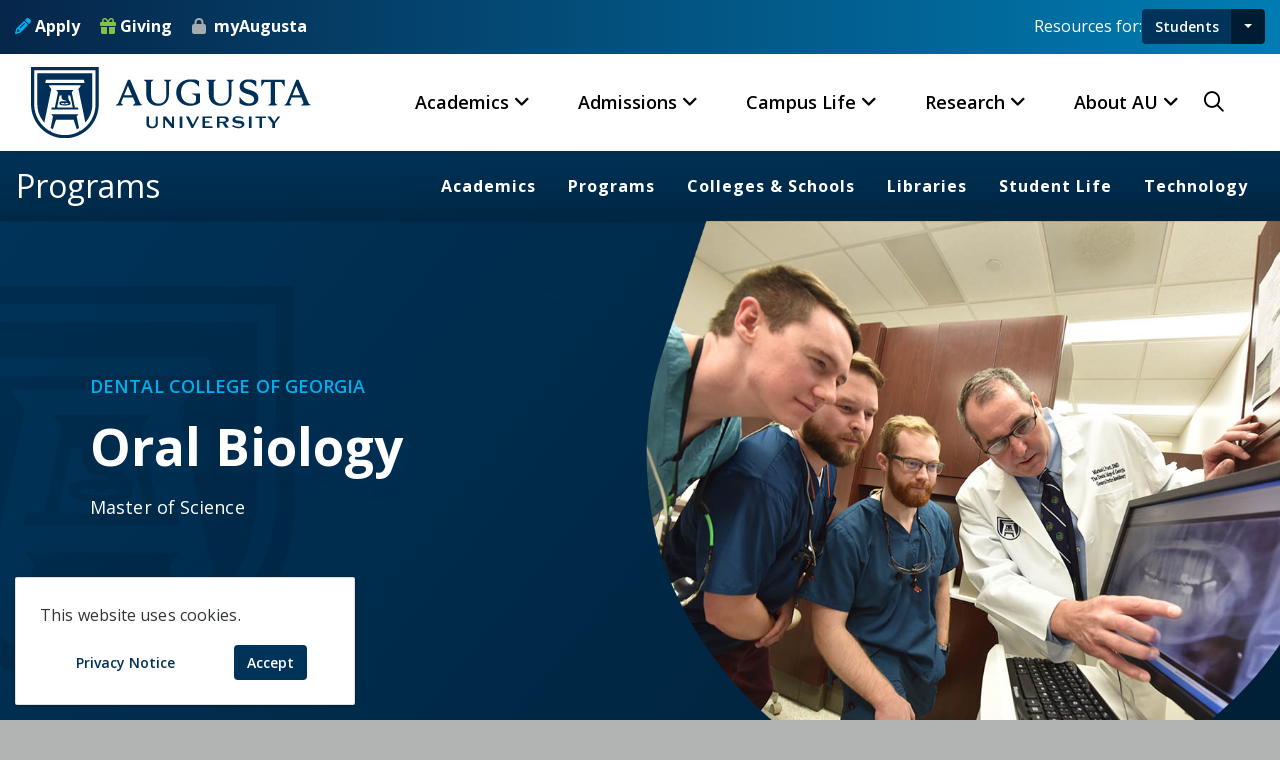

--- FILE ---
content_type: text/html; charset=UTF-8
request_url: https://www.augusta.edu/programs/oral-biology-ms.php
body_size: 78981
content:
<!DOCTYPE HTML><html lang="en">
   <head>
      <meta itemprop="datePublished" content="2025-04-15">
      <meta itemprop="publishedBy" content="Heather Hopkins">
      <meta property="og:image" content="">
      <meta property="og:title" content="Oral Biology, MS | Degree Program">
      <meta property="og:type" content="website">
      <meta property="og:url" content="https://www.augusta.edu/programs/oral-biology-ms.php">
      <meta property="og:site_name" content="Oral Biology, MS | Degree Program">
      <meta property="og:description" content="With a Master of Science in Oral Biology, you’ll be prepared for career opportunities in academia, industry, or scientific research. The degree is also an outstanding preparation for entering advanced graduate programs. The degree is also an outstanding preparation for entering advanced graduate programs, such as the PhD program in Oral Biology and Maxillofacial Pathology.   By choosing to earn your master’s in oral biology from The Dental College of Georgia (Dr. Yeudall asked if this was supposed to be a Graduate School Program?) at Augusta University, you’ll be a part of a school that is committed to conducting groundbreaking research in the diagnosis, prevention, and treatment of dental and oral health-related diseases.  ">
      <meta property="og:locale" content="en_US">
      <meta name="twitter:card" content="summary_large_image">
      <meta name="twitter:title" content="Oral Biology, MS | Degree Program">
      <meta name="twitter:description" content="With a Master of Science in Oral Biology, you’ll be prepared for career opportunities in academia, industry, or scientific research. The degree is also an outstanding preparation for entering advanced graduate programs. The degree is also an outstanding preparation for entering advanced graduate programs, such as the PhD program in Oral Biology and Maxillofacial Pathology.   By choosing to earn your master’s in oral biology from The Dental College of Georgia (Dr. Yeudall asked if this was supposed to be a Graduate School Program?) at Augusta University, you’ll be a part of a school that is committed to conducting groundbreaking research in the diagnosis, prevention, and treatment of dental and oral health-related diseases.  ">
      <meta property="twitter:image" content="">
      
<meta name="viewport" content="width=device-width, initial-scale=1" />
<meta http-equiv="Content-Type" content="text/html; charset=UTF-8" />
<meta http-equiv="X-UA-Compatible" content="IE=edge" />
<meta name="p:domain_verify" content="d3dc2de229dc96b9693a9a1a3543e7fb"/>
<link rel="icon" type="image/png" href="/favicon.ico" />
<link rel="preconnect" href="https://fonts.gstatic.com" />
<link href='https://fonts.googleapis.com/css?family=Open+Sans:300italic,400italic,600italic,700italic,800italic,400,300,600,700,800' rel='stylesheet' type='text/css'/>
 <link rel="stylesheet" href="https://cdn.jsdelivr.net/npm/bootstrap@4.6.2/dist/css/bootstrap.min.css" integrity="sha384-xOolHFLEh07PJGoPkLv1IbcEPTNtaed2xpHsD9ESMhqIYd0nLMwNLD69Npy4HI+N" crossorigin="anonymous" />
<link href="https://customer.cludo.com/css/templates/v2.1/essentials/cludo-search.min.css" type="text/css" rel="stylesheet" />
<link rel="stylesheet" type="text/css" href="/_resources/css/screen.css?v=1.21"/>
<link rel="stylesheet" type="text/css" href="/_resources/css/all.min.css?v=04.28"/>
<link rel="stylesheet" type="text/css" href="/_resources/css/print.css"/>
<link rel="stylesheet" type="text/css" href="/_resources/css/oustyles.css" />
<link rel="stylesheet" type="text/css"  href="/_resources/css/helpers.css?v=12.03" />
<!--[if IE]>
<link href="/_resources/css/ie.css" media="screen, projection" rel="stylesheet" type="text/css" />
<![endif]-->
<!--[if lt IE 9]>
<link rel="stylesheet" type="text/css" href="/_resources/css/ie8.css" />
<![endif]-->
<script src="/_resources/js/cookie-notice.js"></script>
<script>document.cookie='resolution='+Math.max(screen.width,screen.height)+("devicePixelRatio" in window ? ","+devicePixelRatio : ",1")+'; path=/';</script>
<script type="text/javascript" src="https://ajax.googleapis.com/ajax/libs/jquery/3.5.1/jquery.min.js"></script>
<script src="https://cdnjs.cloudflare.com/ajax/libs/jqueryui/1.13.2/jquery-ui.min.js" integrity="sha512-57oZ/vW8ANMjR/KQ6Be9v/+/h6bq9/l3f0Oc7vn6qMqyhvPd1cvKBRWWpzu0QoneImqr2SkmO4MSqU+RpHom3Q==" crossorigin="anonymous" referrerpolicy="no-referrer"></script>
<script src="https://cdn.jsdelivr.net/npm/bootstrap@4.6.2/dist/js/bootstrap.bundle.min.js" integrity="sha384-Fy6S3B9q64WdZWQUiU+q4/2Lc9npb8tCaSX9FK7E8HnRr0Jz8D6OP9dO5Vg3Q9ct"
            crossorigin="anonymous"></script>
<script data-cfasync="false" async="true">   var s = document.createElement('script');   s.setAttribute('data-cfasync', 'false');   s.src = 'https://app.heyhalda.com/widgets/smart-forms/cmaekw0w209yrfzq7mf52jq1e.js?r=' + Math.random().toString(36).substring(7);   s.async = true;   document.head.appendChild(s); </script>       <link rel="stylesheet" type="text/css" href="/_resources/css/unit-style.css?v=12.22">
      <link rel="stylesheet" type="text/css" href="/_resources/css/program-page.css?v=12.23"><script type="text/javascript" src="/_resources/js/nav.js?v=12.22"></script><title>Oral Biology, MS | Degree Program</title>
      <meta name="Description" content="With a Master of Science in Oral Biology, you’ll be prepared for career opportunities in academia, industry, or scientific research. The degree is also an outstanding preparation for entering advanced graduate programs. The degree is also an outstanding preparation for entering advanced graduate programs, such as the PhD program in Oral Biology and Maxillofacial Pathology.   By choosing to earn your master’s in oral biology from The Dental College of Georgia (Dr. Yeudall asked if this was supposed to be a Graduate School Program?) at Augusta University, you’ll be a part of a school that is committed to conducting groundbreaking research in the diagnosis, prevention, and treatment of dental and oral health-related diseases.  "><script type="text/javascript">
            var OUC = OUC || {};
            OUC.globalProps = OUC.globalProps || {};
            OUC.pageProps = OUC.pageProps || {};
            OUC.props = OUC.props || {};
            
            
                OUC.globalProps['path'] = "/programs/oral-biology-ms.php";
                OUC.globalProps['domain'] = "https://www.augusta.edu";
                OUC.globalProps['index-file'] = "index";
                OUC.globalProps['extension'] = "php";
                OUC.pageProps['pagetype'] = "program-page";
                OUC.pageProps['heading'] = "Oral Biology, MS";
                OUC.pageProps['breadcrumb'] = "MS in Oral Biology";
                OUC.pageProps['program_id'] = "";
                OUC.pageProps['program_name'] = "Oral Biology";
                OUC.pageProps['program_degree'] = "Master of Science";
                OUC.pageProps['program_college'] = "dcg";
                OUC.pageProps['content_header_url'] = "/programs/images/oral-biology-ms.jpg";
                OUC.pageProps['featured_program'] = "true";
                OUC.pageProps['slate_code'] = "";
                OUC.pageProps['lno_value'] = "Learning";
                OUC.pageProps['display_promo_image'] = "true";
                OUC.pageProps['display_sidebar'] = "true";
                OUC.pageProps['coursework'] = "true";
                OUC.pageProps['concentrations'] = "";
                OUC.pageProps['grad-school-advantage'] = "true";
                OUC.pageProps['grad_admissions_url'] = "/gradschool/ms-oral-bio-adm-reqs.php";
                OUC.pageProps['outside-the-classroom'] = "true";
                OUC.pageProps['secondary-education'] = "";
                OUC.pageProps['outcomes'] = "true";
                OUC.pageProps['faculty'] = "";
                OUC.pageProps['stories'] = "";
                OUC.pageProps['display_admissions_criteria'] = "true";
                OUC.pageProps['display_tuition'] = "true";
                OUC.pageProps['display_deadlines'] = "true";
                OUC.pageProps['display_jagwire'] = "true";
                OUC.pageProps['jagwire_feed_url'] = "https://feeds.feedburner.com/augusta/dcg";
            
            var key;
            for (key in OUC.globalProps) {
            OUC.props[key] = OUC.globalProps[key];
            }
            for (key in OUC.pageProps) {
            OUC.props[key] = OUC.pageProps[key];
            }
        </script></head>
   <body class="about_gru program-page one-column">
      <aside role="complementary" id="skip-link" aria-label="Skip to main content"><a class="sr-only" href="#main" tabindex="0">Skip to main content</a></aside><a class="back-to-top" href="#top" aria-label="Skip to Main Navigation" role="presentation"><span class="sr-only sr-only-focusable">Back to Top</span></a>
      
<!--<div id="jagalert" role="alert" aria-atomic="true">
<div class="alert-message"><em class="fa-solid fa-triangle-exclamation fa-xl mr-5" style="color:#ffc107;" aria-hidden="true">&nbsp;</em> Alert: Campus will be resuming normal operations on Tuesday, January 27. Further updates via Jagwire Alerts. </div> <a href="https://jagwire.augusta.edu/alert/">View Alerts <em class="icon far fa-long-arrow-right" aria-hidden="true">&nbsp;</em></a>
</div>-->
<header>

<div class="header-top">
        <div class="container-fluid">
            <div class="header-top-wrap">
                <div class="header-top-left">
                    <div class="header-top-social">
                        <a href="/admissions/apply.php"><i class="fa-solid fa-pencil" style="color:#00AEEF;"></i> Apply</a>
                        <a href="/giving/"><i class="fa-solid fa-gift" style="color:#82c342;"></i> Giving</a>
                        <a href="https://my.augusta.edu/"> myAugusta</a>
                    </div>
                </div>
                <div class="header-top-right au-resources" aria-label="Audience Resources">
                    <div class="resources-label">Resources for:</div>
                    <div class="btn-group">
        <a id="primary-resource-btn" class="btn btn-primary" href="/currentstudents.php">Students</a>
        <button type="button" class="btn btn-primary dropdown-toggle dropdown-toggle-split" data-toggle="dropdown" aria-haspopup="true" aria-expanded="false"><span class="sr-only">Toggle Audience Resources</span></button>

                        <div class="dropdown-menu dropdown-menu-right" id="audiences-list">
							<a class="dropdown-item" href="/currentstudents.php">Students</a>
                            <a class="dropdown-item" href="/faculty/">Faculty &amp; Staff</a>
                            <a class="dropdown-item" href="/newjags/parent-and-family-hub.php">Parents &amp; Family</a>
                            <a class="dropdown-item" href="/alumni/">Alumni</a>
							<a class="dropdown-item" href="/community/">Community</a>
                        </div>
                    </div>
                </div>
            </div>
        </div>
    </div>	 <div id="primary-nav" class="main-navigation">
        <nav class="navbar navbar-expand-lg navbar-light bg-light" role="navigation" aria-label="Main Navigation">
            <div class="container-fluid position-relative">
                <a class="navbar-brand" href="/"><img src="/images/au-logo-hz-blue.svg" alt="Augusta University Logo"></a>
                <div class="mobile-menu-right">
                    <div class="search-btn">
						<button type="button" class="nav-right-link search-box-outer" aria-haspopup="dialog" aria-controls="search-modal"><i class="far fa-search"></i><span class="sr-only">Search Augusta.edu</span></button>
                    </div>
                    <button class="navbar-toggler" type="button" data-toggle="collapse" data-target="#au-global-nav" aria-controls="au-global-nav" aria-expanded="false" aria-label="Toggle navigation">
                        <span class="navbar-toggler-mobile-icon"><div class="hamburger-menu">
						<span class="sr-only">Menu</span></div></span>
                    </button>
                </div>
                <div class="collapse navbar-collapse" id="au-global-nav">
                    <ul class="navbar-nav">
                        <li class="nav-item mega-menu dropdown">
                            <a class="nav-link dropdown-toggle" href="#" data-toggle="dropdown" aria-expanded="false">Academics</a>
                            <div class="dropdown-menu fade-down">
                                <div class="mega-content">
                                    <div class="container-fluid">
                                        <div class="row">
                                            <div class="col-12 col-lg-3 col-md-6 col-sm-12">

                                                <div class="photo-menu">
													<a href="https://jagwire.augusta.edu/augusta-university-celebrates-fall-2025-graduates/" class="photo-link">
                                                    <figure>
                                                        <img src="https://jagwire.augusta.edu/wp-content/uploads/sites/15/2025/12/fall-undergrad-group-524x350.png"
                                                             alt="Graduates pose together in their regalia."/>
                                                        <figcaption class="figure-caption">Augusta University celebrates fall 2025 graduates &raquo;
                                                        </figcaption>
                                                    </figure>
													</a>	
                                                </div>
                                                <p><a class="mm-link" href="/academics">Academics Home</a></p>
                                                <p><a class="mm-link" href="/academics#cas">Colleges &amp; Schools</a></p>

                                            </div>
                                            <div class="col-12 col-lg-3 col-md-6 col-sm-12">
                                                <h5>Programs of Study</h5>
                                                <ul class="mega-menu-item">
                                                    <li><a class="dropdown-item" href="/programs">Degrees &amp; Programs</a>
                                                    </li>
                                                    <li><a class="dropdown-item" href="https://catalog.augusta.edu/">Course Catalog</a></li>
                                                    <li><a class="dropdown-item" href="https://pounce.augusta.edu/StudentRegistrationSsb/ssb/term/termSelection?mode=search">Course Schedule</a></li>
                                                    <li><a class="dropdown-item" href="/advising/program-maps.php">Program Pathways</a></li>
                                                    <li><a class="dropdown-item" href="/registrar/academiccalendar/">Academic Calendar</a></li>
                                                    <li><a class="dropdown-item" href="/programs?type=online">Online Programs</a></li>
                                                    <li><a class="dropdown-item" href="https://catalog.augusta.edu/content.php?catoid=48&navoid=5754">Accelerated Degree Programs</a></li>
												</ul>
                                            </div>
                                            <div class="col-12 col-lg-3 col-md-6 col-sm-12">
                                                <h5>Resources</h5>
                                                    <ul class="mega-menu-item">
                                                        <li><a class="dropdown-item" href="/academicsuccess/">Academic Success Center</a></li>
                                                        <li><a class="dropdown-item" href="/advising/">Advising</a></li>
                                                        <li><a class="dropdown-item" href="/counseling/">Counseling Services</a></li>
                                                        <li><a class="dropdown-item" href="/honors/">Honors Program</a></li>
                                                        <li><a class="dropdown-item" href="/library/">Libraries</a></li>
                                                        <li><a class="dropdown-item" href="/tds/">Testing &amp; Disability Services</a></li>
                                                        <li><a class="dropdown-item" href="/cwe/">Writing Center</a></li>
                                                </ul>
                                            </div>
                                            <div class="col-12 col-lg-3 col-md-6 col-sm-12">
                                                <h5>Outside the Classroom</h5>
                                                <ul class="mega-menu-item">
                                                    <li><a class="dropdown-item" href="/militaryscience/">Army ROTC</a></li>
                                                    <li><a class="dropdown-item" href="/studyabroad/">Study Abroad</a></li>
                                                    <li><a class="dropdown-item" href="/experiential-learning/">Experiential Learning</a></li>
                                                    <li><a class="dropdown-item" href="/fye/">First Year Experience</a></li>
                                                    <li><a class="dropdown-item" href="/curs/">Center for Undergraduate Research</a></li>
                                                    <li><a class="dropdown-item" href="/careerservices/">Career Services</a></li>
                                                    <li><a class="dropdown-item" href="/jagslivewell/">Jags Live Well</a></li>
                                                </ul>
                                            </div>
                                        </div>
                                    </div>
                                </div>
                            </div>
                        </li>
                        <li class="nav-item mega-menu dropdown">
                            <a class="nav-link dropdown-toggle" href="#" data-toggle="dropdown" aria-expanded="false">Admissions</a>
                            <div class="dropdown-menu fade-down">
                                <div class="mega-content">
                                    <div class="container-fluid">
                                        <div class="row">
                                            <div class="col-12 col-lg-3 col-md-6 col-sm-12">
                                                <div class="photo-menu">
													<a href="https://jagwire.augusta.edu/augusta-university-awarded-1-3-million-grant-to-expand-student-support/" class="photo-link">
                                                    <figure>
                                                        <img src="https://jagwire.augusta.edu/wp-content/uploads/sites/15/2025/11/first-gen-day-cele25-13-524x350.jpg"
                                                             alt="Augusta University's jaguar mascot, Augustus, and two students hold their hands like a paw"/>
														<figcaption class="figure-caption">Augusta University awarded $1.3 million grant to expand student support  &raquo; </figcaption>
                                                    </figure>
													</a>
                                                </div>
                                                <p><a class="mm-link" href="/admissions">Admissions Home</a></p>
                                                <p><a class="mm-link" href="/admissions/visit">Visit Campus</a></p>
                                                <p><a class="mm-link" href="/admissions/request-info">Request Information</a></p>
                                            </div>
                                            <div class="col-12 col-lg-3 col-md-6 col-sm-12">
                                                <h5>Apply to AU</h5>
                                                <ul class="mega-menu-item">
                                                    <li><a class="dropdown-item" href="/admissions/freshman.php">First-Year Freshmen</a></li>
                                                    <li><a class="dropdown-item" href="/admissions/transfer.php">Transfer Students</a></li>
                                                    <li><a class="dropdown-item" href="/admissions/dual-enrollment/">Dual Enrollment</a></li>
                                                    <li><a class="dropdown-item" href="/admissions/graduate/">Graduate Students</a></li>
                                                    <li><a class="dropdown-item" href="/mcg/admissions/">Medical College of Georgia</a>
                                                    </li>
                                                    <li><a class="dropdown-item" href="/dentalmedicine/admit/">Dental College of Georgia</a>
                                                    </li>
                                                </ul>
                                            </div>
                                            <div class="col-12 col-lg-3 col-md-6 col-sm-12">
                                                <h5>Opportunities</h5>
                                                <ul class="mega-menu-item">
                                                    <li><a class="dropdown-item" href="/programs">Degree &amp; Programs</a></li>
                                                    <li><a class="dropdown-item" href="/honors">Honors Program</a></li>
                                                    <li><a class="dropdown-item" href="/advising/program-maps.php">Program Pathways</a></li>
                                                    <li><a class="dropdown-item" href="/admissions/military-veterans.php">Military-Affiliated
                                                            Students</a></li>
                                                    <li><a class="dropdown-item" href="/newjags">New Student &amp; Family
                                                            Transistions</a></li>
                                                    <li><a class="dropdown-item" href="/housing">On-Campus Housing</a></li>
                                                </ul>
                                            </div>
                                            <div class="col-12 col-lg-3 col-md-6 col-sm-12">
                                                <h5>Financial Aid</h5>
                                                <ul class="mega-menu-item">
                                                    <li><a class="dropdown-item" href="/finaid">Student Financial Aid</a></li>
                                                    <li><a class="dropdown-item" href="/finaid/costcalc.php">Net Price Calculator</a></li>
                                                    <li><a class="dropdown-item" href="/finaid/scholarships.php">Scholarships</a></li>
                                                    <li><a class="dropdown-item" href="/finaid/costofattendance.php">Cost of Attendance</a></li>
                                                    <li><a class="dropdown-item" href="/finaid/applyfederal.php">Apply for Federal Aid</a></li>
                                                </ul>
                                            </div>
                                        </div>
                                    </div>
                                </div>
                            </div>
                        </li>
                        <li class="nav-item mega-menu dropdown">
                            <a class="nav-link dropdown-toggle" href="#" data-toggle="dropdown" aria-expanded="false">Campus Life</a>
                            <div class="dropdown-menu fade-down">
                                <div class="mega-content">
                                    <div class="container-fluid">
                                        <div class="row">
                                            <div class="col-12 col-lg-3 col-md-6 col-sm-12">
                                                <div class="photo-menu">
													<a href="https://jagwire.augusta.edu/student-health-services-unveils-grand-opening-in-health-sciences-building/" class="photo-link">
                                                    <figure>
                                                        <img src="https://jagwire.augusta.edu/wp-content/uploads/sites/15/2026/01/shs-grandopening-04-1-524x350.jpg"
                                                             alt="President Keen and First Lady stand with cut the ribbon on the new student health services location"/>
														<figcaption class="figure-caption">Student Health Services unveils grand opening in Health Sciences Building  &raquo;
                                                        </figcaption>
                                                    </figure>
													</a>
                                                </div>
                                                <p><a class="mm-link" href="/student-life">Campus Life Home</a></p>
                                                <p><a class="mm-link" href="https://augustajags.com/">Athletics</a></p>
                                           

                                            </div>
                                            <div class="col-12 col-lg-3 col-md-6 col-sm-12">
                                                <h5>Community</h5>
                                                <ul class="mega-menu-item">

                                                    <li><a class="dropdown-item" href="/militaryscience/">Army ROTC</a></li>
                                                    <li><a class="dropdown-item" href="/honors/llc.php">Living-Learning Communities</a></li>
                                                    <li><a class="dropdown-item" href="/military/">Military &amp; Veteran Services</a></li>
                                                    <li><a class="dropdown-item" href="/mse">Mentorship</a></li>
                                                    <li><a class="dropdown-item" href="/newjags">New Student &amp; Family Transistions</a></li>
                                                    <li><a class="dropdown-item" href="/mentoring">Jags 4 Jags Mentoring Program</a></li>
													
                                                </ul>
                                            </div>
                                            <div class="col-12 col-lg-3 col-md-6 col-sm-12">
                                                <h5>Campus Services</h5>
                                                <ul class="mega-menu-item">
                                                    <li><a class="dropdown-item" href="/diningservices">Dining Services</a></li>
                                                    <li><a class="dropdown-item" href="/roarstore">Roarstore</a></li>
                                                    <li><a class="dropdown-item" href="/housing">Housing</a></li>
                                                    <li><a class="dropdown-item" href="/shs">Student Health</a></li>
                                                    <li><a class="dropdown-item" href="/parking">Parking &amp; Transportation</a></li>
                                                    <li><a class="dropdown-item" href="/jagcard">Jagcard</a></li>
                                                  
                                                </ul>
                                            </div>
                                            <div class="col-12 col-lg-3 col-md-6 col-sm-12">
                                                <h5>Get Involved</h5>
                                                <ul class="mega-menu-item">
                                                    <li><a class="dropdown-item" href="/student-life/organizations">Clubs &amp; Organizations</a></li>
                                                    <li><a class="dropdown-item" href="/student-life/greeklife">Greek Life</a></li>
                                                    <li><a class="dropdown-item" href="/campus-recreation/">Campus Recreation</a></li>
                                                    <li><a class="dropdown-item" href="/student-life/sga">Student Government</a></li>
                                                    <li><a class="dropdown-item" href="/student-life/crew/">Jaguar Production Crew</a></li>
                                                    <li><a class="dropdown-item" href="/campus-recreation/intramurals/">Intramural Sports</a></li>
                                                </ul>
                                            </div>
                                        </div>
                                    </div>
                                </div>
                            </div>
                        </li>
                        <li class="nav-item mega-menu dropdown">
                            <a class="nav-link dropdown-toggle" href="#" data-toggle="dropdown" aria-expanded="false">Research</a>
                            <div class="dropdown-menu fade-down">
                                <div class="mega-content">
                                    <div class="container-fluid">
                                        <div class="row">
                                            <div class="col-12 col-lg-3 col-md-6 col-sm-12">
                                                <div class="photo-menu">
													<a href="https://jagwire.augusta.edu/mcg-scientists-investigate-arthritis-drugs-impact-on-alzheimers-disease/" class="photo-link">
                                                    <figure>
                                                        <img src="https://jagwire.augusta.edu/wp-content/uploads/sites/15/2025/10/Qin-Wang-and-staff-02-524x295.png"
                                                             alt="Three men in suits stand in front of a Augusta University Medical College of Georgia backdrop and smile at the camera. The man in the middle is holding a plaque."/>
														<figcaption class="figure-caption">MCG scientists investigate arthritis drug’s impact on Alzheimer’s disease &raquo;
                                                        </figcaption>
                                                    </figure>
													</a>
                                                </div>
                                                <p><a class="mm-link" href="/explore-au/research.php">Research Home</a></p>

                                            </div>
                                            <div class="col-12 col-lg-3 col-md-6 col-sm-12">
                                                <h5>Opportunities</h5>
                                                <ul class="mega-menu-item">
                                                    <li><a class="dropdown-item" href="/curs">Undergraduate Research</a></li>
                                                    <li><a class="dropdown-item" href="/ipso/">Graduate &amp; Postdoctoral
                                                            Research</a></li>
                                                    <li><a class="dropdown-item" href="/research/studies">Clinical Trials</a></li>
                                                    <li><a class="dropdown-item" href="/research/core">Core Laboratories</a></li>
                                                    <li><a class="dropdown-item" href="/research/oic">Innovation
                                                            Commercialization</a></li>
                                                </ul>
                                            </div>
                                            <div class="col-12 col-lg-3 col-md-6 col-sm-12">
                                                <h5>Initiatives</h5>
                                                <ul class="mega-menu-item">
                                                    <li><a class="dropdown-item" href="/cancer/research/">Cancer</a></li>
                                                    <li><a class="dropdown-item" href="/centers/vbc">Cardiovascular</a></li>
                                                    <li><a class="dropdown-item" href="/centers/immcg">Immunology</a></li>
                                                    <li><a class="dropdown-item" href="/mcg/dnrm/">Neuroscience</a></li>
                                                    <li><a class="dropdown-item" href="/centers/healthy-aging/index.php">Aging</a></li>
                                                </ul>
                                            </div>
                                            <div class="col-12 col-lg-3 col-md-6 col-sm-12">
                                                <h5>Resources</h5>
                                                <ul class="mega-menu-item">
                                                    <li><a class="dropdown-item" href="/centers/">Centers &amp; Institutes</a>
                                                    </li>
                                                    <li><a class="dropdown-item" href="/research/integrity-security">Ethics &amp; Compliance</a>
                                                    </li>
                                                    <li><a class="dropdown-item" href="/research/human-research-program/irb">Institutional Review Board</a>
                                                    </li>
                                                    <li><a class="dropdown-item" href="/research/spa">Sponsored Programs</a></li>
                                                    <li><a class="dropdown-item" href="/research/tools-for-researchers/">Tools for Researchers</a></li>
                                                </ul>
                                            </div>
                                        </div>
                                    </div>
                                </div>
                            </div>
                        </li>
                        <li class="nav-item mega-menu dropdown">
                            <a class="nav-link dropdown-toggle" href="#" data-toggle="dropdown" aria-expanded="false">About
                                AU</a>
                            <div class="dropdown-menu fade-down">
                                <div class="mega-content">
                                    <div class="container-fluid">
                                        <div class="row">
                                            <div class="col-12 col-lg-3 col-md-6 col-sm-12">
                                                <div class="photo-menu">
													<a href="https://jagwire.augusta.edu/au-contributed-over-1-6-billion-to-georgias-economy-in-fy-2024/" class="photo-link">
                                                    <figure>
                                                        <img src="https://jagwire.augusta.edu/wp-content/uploads/sites/15/2025/05/Graduation-Media-Day-Group-2-524x350.png"
                                                             alt="Five women and two men jump and raise their hands in celebration."/>
														<figcaption class="figure-caption">AU contributed over $1.6 billion to Georgia’s economy in FY 2024 &raquo;</figcaption>
                                                    </figure>
													</a>
                                                </div>

                                                <p><a class="mm-link" href="/about">About AU</a></p>
                                                <p><a class="mm-link" href="https://jagwire.augusta.edu">Jagwire News</a></p>
                                            </div>
                                            <div class="col-12 col-lg-3 col-md-6 col-sm-12">
                                                <h5>Leadership</h5>
                                                <ul class="mega-menu-item">
                                                    <li><a class="dropdown-item" href="/president">President</a></li>
                                                    <li><a class="dropdown-item" href="/provost">Provost</a></li>
                                                    <li><a class="dropdown-item" href="/finance-administration/">Administration</a></li>
                                                    <li><a class="dropdown-item" href="/student-affairs">Enrollment Student Affairs</a></li>
                                                    <li><a class="dropdown-item" href="/faculty/senate">Faculty Senate</a></li>
                                                </ul>
                                            </div>
                                            <div class="col-12 col-lg-3 col-md-6 col-sm-12">
                                                <h5>We are AU!</h5>
                                                <ul class="mega-menu-item">
													<li><a class="dropdown-item" href="/about/mission.php">Our Mission</a></li>
                                                    <li><a class="dropdown-item" href="/hr/jobs">Working at AU</a></li>
                                                    <li><a class="dropdown-item" href="/about/traditions">Traditions</a></li>
                                                    <li><a class="dropdown-item" href="/about/history.php">History</a></li>
                                                    <li><a class="dropdown-item" href="/augusta">Augusta, GA</a></li>
                                                </ul>
                                            </div>
                                            <div class="col-12 col-lg-3 col-md-6 col-sm-12">
                                                <h5>Resources</h5>
                                                <ul class="mega-menu-item">
                                                    <li><a class="dropdown-item" href="https://my.augusta.edu">MyAugusta</a></li>
                                                    <li><a class="dropdown-item" href="https://calendar.augusta.edu">Calendar of Events</a></li>
                                                    <li><a class="dropdown-item" href="https://brand.augusta.edu">Brand Guidelines</a></li>
                                                    <li><a class="dropdown-item" href="/paws.php">Portals</a></li>
                                                    <li><a class="dropdown-item" href="/faculty/directory">Faculty Directory</a></li>

                                                </ul>
                                            </div>
                                        </div>
                                    </div>
                                </div>
                            </div>
                        </li>

                    </ul>
			<div class="nav-right">
					<div class="search-btn">
						<button type="button" class="nav-right-link search-box-outer" aria-haspopup="dialog" aria-controls="search-modal"><i class="far fa-search"></i><span class="sr-only">Search Augusta.edu</span></button>
					</div>
					</div>
					<div class="mobile-audiences">
					<h5>Resources For</h5>
					<ul class="mobile-audiences-list">
						<li><a href="/currentstudents.php">Current Students</a></li>
        				<li><a href="/faculty/">Faculty &amp; Staff</a></li>
                        <li><a href="/newjags/parent-and-family-hub.php">Parents &amp; Family</a></li>
                        <li><a href="/alumni/">Alumni &amp; Friends</a></li>
        			</ul>
					</div> 
                    <div class="mobile-utilities">
                        <div class="mobile-cta">
                            <a href="/admissions/apply.php"><i class="fa-solid fa-pencil" style="color:#00AEEF;"></i> Apply</a>
                        </div>
                        <div class="mobile-cta">
                            <a href="/giving/"><i class="fa-solid fa-gift" style="color:#82c342;"></i> Giving</a>
                        </div>
                        <div class="mobile-cta">
                            <a href="https://my.augusta.edu/"><i class="fa-solid fa-lock" style="color:#A5ACAF;"></i> MyAugusta</a>
                        </div>
                    </div>
                </div>
            </div>
        </nav>
    </div>
</header>

<div class="search-popup" id="search-modal" role="dialog" aria-modal="true" aria-labelledby="search-header">
    <button class="close-search" aria-label="Close Search"><span class="far fa-times">&nbsp;</span><span class="sr-only">Close Search</span></button>
    <form id="cludo-search-form" role="search">
        <div class="form-group">
            <input type="search" aria-label="Search" name="search-field" placeholder="Search Augusta.edu" required="" onfocus="this.placeholder = ''" onblur="this.placeholder = 'Search Augusta.edu'" />
            <button type="submit" id="search-button" aria-label="Submit Site Search"><i class="far fa-search"></i><span class="sr-only">Search</span></button>
        </div>
    </form>
	<div class="popular-searches">
	<h5 id="trending-label" class="text-white text-center">Trending Search Terms</h5>
	<ul class="pop-search" aria-labelledby="trending-label">
	<li><a href="https://lms.augusta.edu/">D2L LMS</a></li>
	<li><a href="https://email.augusta.edu/">Email</a></li>
	<li><a href="https://pounce.augusta.edu/">Pounce</a></li>
	<li><a href="https://calendar.augusta.edu/">Calendar</a></li>
	<li><a href="/registrar/">Registrar</a></li>
	<li><a href="/housing/">Housing</a></li>
	<li><a href="/registrar/academiccalendar/">Academic Calendar</a></li>
	<li><a href="/finaid/">Financial Aid</a></li>
	<li><a href="/parking/">Parking</a></li>
	<li><a href="/library/">Library</a></li>
	<li><a href="/hr/">Human Resources</a></li>
	<li><a href="/it/">Information Technology</a></li>
	</ul>
	</div>
</div><div class="l-page">
         <div class="l-content">
            <div class="header-bottom">
               <section class="navigation">
                  <div class="nav-container" id="secondary-nav" role="navigation" aria-labelledby="homedir">
                     <div class="brand"><a id="homedir" href="/programs/" tabindex="0">Programs</a></div>
                     <nav>
                        <div class="nav-mobile"><a id="nav-toggle" role="button" aria-label="Toggle Secondary Navigation" aria-haspopup="true" href="#" title="Toggle Secondary Navigation" data-target="#secondary-nav-list" aria-controls="secondary-nav-list" aria-expanded="false"><span></span></a></div>
                        <ul id="secondary-nav-list"><li><a href="/academics">Academics</a></li>
<li><a href="/academics/programs/">Programs</a></li>
<li><a href="/academics/index.php#colleges-schools">Colleges &amp; Schools</a></li>
<li><a href="/library/">Libraries</a></li>
<li><a href="/student-life/">Student Life</a></li>
<li><a href="/it/">Technology</a></li></ul>
                     </nav>
                  </div>
               </section>
            </div>
            <div class="banner-image dcg" role="complementary" aria-label="Department Banner">
               <div class="banner-two gradient">
                  <div class="banner-container">
                     <div class="banner-inner"><img class="img1" src="/images/program-bg.png" alt="University Shield"><div class="row align-items-center">
                           <div class="col-lg-6 col-md-12">
                              <div class="banner-content text-white">
                                 <p class="wow fadeInUp sub-title" data-wow-delay="0.5s"><a href="/dcg/">Dental College of Georgia</a></p>
                                 <p class="program-name wow fadeInUp mb-20" data-wow-delay="1s">Oral Biology</p>
                                 <p class="wow fadeInUp mb-20" data-wow-delay="1.5s">Master of Science</p>
                              </div>
                           </div>
                        </div>
                     </div>
                  </div>
                  <div class="dz-media"><img src="/programs/images/oral-biology-ms.jpg" alt=""></div>
               </div>
            </div>
            <div role="main" id="main" tabindex="-1">
               <div class="subsection no-side">
                  <div class="row">
                     <div class="col-lg-8 col-md-12">
                        <div id="breadcrumb" aria-label="breadcrumb">
                           <ul class="pl-0 pr-0 pb-0">
                              <li><a href="/">Augusta University</a></li>
                              <li><a href="/programs/">Programs</a></li>
                              <li>MS in Oral Biology</li>
                           </ul>
                        </div>
                        <h1 class="featured-program">Oral Biology</h1>
                        
                           
                           <p>With a <a title="Master of Science in Oral Biology" href="/dentalmedicine/academics/departments/oraldiag/oralbio.php">Master of Science in Oral Biology</a>, you’ll be prepared for a wide range of career opportunities in academia, industry,
                              or scientific research. This degree also prepares students for additional advanced
                              study, including the PhD program in Oral Biology and Maxillofacial Pathology.</p>
                           
                           <p>By choosing to earn your master’s degree in Oral Biology from The Dental College of
                              Georgia at Augusta University, you’ll be joining a team dedicated to groundbreaking
                              research in the diagnosis, prevention, and treatment of dental and oral health-related
                              diseases.</p>
                           
                           <p>
                              
                              <div class="stats">
                                 
                                 <p>Oral Biology is for you if you consider yourself</p>
                                 	
                                  
                                 
                                 <div class="chip">
                                    <div class="chip-icon analytical"><i class="fa-solid fa-magnifying-glass-chart" aria-hidden="true"><span class="sr-only">Magnifying Glass Icon</span></i></div> Analytical and Strategic</div>
                                  
                                  
                                 
                                 <div class="chip">
                                    <div class="chip-icon innovative"><i class="fa-solid fa-lightbulb" aria-hidden="true"><span class="sr-only">Lightbulb Icon</span></i></div> Innovative and Cutting-edge</div>
                                 
                                 </div>
                              
                              </p>
                        
                     </div>
                     <div class="col-lg-1 col-md-1">&nbsp;</div>
                     <div class="col-lg-3 col-md-12 lno-image-wrapper">
                        <div class="lno-form box">
                           <p id="textfit" class="lno-topic">Life-Changing</p>
                           <p id="textfit2" class="lno-topic">Life-Saving</p>
                           <p id="textfit3" class="lno-text">Education</p>
                           <p class="mt-20 mb-20">Want to learn more about the Oral Biology program at Augusta University?</p><a id="startModal" class="bb2-btn btn-block startModal" tabindex="0">Request Info</a></div>
                        <div class="box gray text-dark lno-contact">
                           
                           <h2 class="main-title"><strong>Oral Biology Program</strong></h2>
                           <p><em class="fa fa-fw fa-envelope mr-5" aria-hidden="true"></em><a href="mailto:rmesser@augusta.edu" class="" style="" target="">Regina Messer, PhD</a></p>
                           <p><em class="fa fa-fw fa-envelope mr-5" aria-hidden="true"></em><a href="mailto:mburnsid@augusta.edu" class="" style="" target="">Michelle Burnside-Barnes</a></p>
                           <p><em class="fa fa-fw fa-phone mr-5" aria-hidden="true"></em><a href="tel:706-721-2991" class="" style="" target="">706-721-2991</a></p>
                        </div>
                     </div>
                  </div>
               </div>
               <div class="matrix dark-wrapper">
                  <section id="coursework" class="text-center">
                     <p class="eyebrow mb-0">What You'll Study</p>
                     <h2 class="main-title">Coursework</h2>
                     
                        
                        <p>​Augusta University's Master of Science in Oral Biology is a 36-credit-hour program
                           designed to be completed within five to 15 semesters. The curriculum emphasizes a
                           strong connection between biomedical sciences and clinical care, with courses covering
                           topics such as &nbsp;regeneration, oral microbiology and immunology, dental pharmacology,
                           physiology, and craniofacial development.</p>
                        
                        <p class="course-info graduate"><a title="Curriculum" href="/programs/catalog/ms-oral-biology">Curriculum</a> <span>|</span> <a title="Scroll down to admissions criteria" href="#criteria">Admissions Criteria</a> <span>|</span> <a title="Scroll down to Tuition and Fees information" href="#tuition">Tuition and Fees</a> <span>|</span> <a title="Scroll down to Application Deadlines" href="#deadlines">Application Deadlines</a></p>
                     
                  </section>
                  
                     
                     <section id="grad-school-advantage">
                        
                        
                        <div class="row">
                           
                           
                           <div class="col-lg-3 col-md-4 col-sm-12">
                              
                              
                              <figure><img src="/test/programs/images/gradschool.jpg" alt="Graduate student standing outside smiling"></figure>
                              
                              
                              <div class="shapes"><img class="shape1" src="/test/heather/images/shape-1.png" alt="Repeating plus shape background"> <img class="shape2" src="/test/heather/images/dots-gradient-600.svg" alt="Repeating gradient dots background"></div>
                              </div>
                           
                           
                           <div class="col-lg-9 col-md-8 col-sm-12">
                              
                              
                              <p class="eyebrow mb-0">EXPLORE. EXCEL. EXPAND.</p>
                              
                              <h2 class="main-title text-white">Graduate School Advantage</h2>
                              
                              
                              <p>Augusta University's graduate programs are among the best in the nation – and the
                                 world – and our graduate students are our most valuable assets. To ensure that
                                 our students earn more than a degree, the Graduate School offers a range of opportunities
                                 so they can develop the leadership, communication and personal skills needed for
                                 a rewarding life and academic, research or professional career.</p>
                              
                              <p><strong>See what the Graduate School has to offer »</strong></p>
                              <a title="Go to /gradschool/" class="link-tag" href="/gradschool/"><span class="sr-only">About the Graduate School</span></a></div>
                           </div>
                        </section>
                  
                  <section id="outside-the-classroom">
                     
                        
                        <div class="row align-items-center">
                           
                           <div class="col-lg-5 col-md-12 flex-column">
                              
                              <p class="eyebrow mb-0">Experience-based Education</p>
                              
                              <h2 class="main-title" style="line-height: 1.1;">Outside the Classroom</h2>
                              
                              <p>The Dental College of Georgia collaborates with departments across Augusta University
                                 and the University System of Georgia to conduct innovative, multidisciplinary research.
                                 Students benefit from cross-disciplinary opportunities for scientific investigation
                                 related to oral health.</p>
                              
                              <p>Students also have access to a seminar series offered by the Center for Excellence
                                 in Research, Scholarship, and Innovation, which introduces them to the latest research
                                 and advancements in the field. The annual Research Table Clinic Day further promotes
                                 scientific exploration by providing students with the opportunity to present their
                                 research projects.</p>
                              </div>
                           
                           <div class="col-lg-7 col-md-12 p-box-holder">
                              
                              <div class="service-tiles three-columns">
                                 <div class="service-tile-item">
                                    <div class="item">
                                       <div class="box text-center">
                                          <div class="icon"><i class="fa-solid fa-notes-medical"></i></div>
                                          <h3>Multidisciplinary Approach</h3>
                                          <td>
                                             
                                             <p>The strong connection between biomedical science and clinical care is emphasized in
                                                every class.</p>
                                             </td>
                                       </div>
                                    </div>
                                 </div>
                                 <div class="service-tile-item">
                                    <div class="item">
                                       <div class="box text-center">
                                          <div class="icon"><i class="fa-solid fa-building-columns">&nbsp;</i></div>
                                          <h3>Lasting Legacy</h3>
                                          <td>
                                             
                                             <p>Established in 1969, DCG is the state’s only dental college, providing care to nearly
                                                50,000 patients each year.</p>
                                             </td>
                                       </div>
                                    </div>
                                 </div>
                                 <div class="service-tile-item">
                                    <div class="item">
                                       <div class="box text-center">
                                          <div class="icon"><i class="fa-solid fa-books">&nbsp;</i></div>
                                          <h3>Broad Research</h3>
                                          <td>
                                             
                                             <p>Faculty research interests include oral cancer, bone metabolism, tissue regeneration,
                                                diabetes and hypertension.</p>
                                             </td>
                                       </div>
                                    </div>
                                 </div>
                                 <div class="service-tile-item">
                                    <div class="item">
                                       <div class="box text-center">
                                          <div class="icon"><i class="fa-solid fa-users">&nbsp;</i></div>
                                          <h3>Recognized Faculty</h3>
                                          <td>
                                             
                                             <p>Faculty serve in high-profile organizations, on editorial boards for major scientific
                                                journals and present groundbreaking research at national meetings.</p>
                                             </td>
                                       </div>
                                    </div>
                                 </div>
                              </div>
                              <!-- /row--></div>
                           <!-- /pboxholder--></div>
                     
                  </section>
                  <section id="outcomes" class="text-center">
                     <p class="eyebrow mb-0">Your Future</p>
                     <h2 class="main-title">Career Options</h2>
                     
                        
                        <p>Graduates with a Master’s in Oral Biology are well-prepared for a range of dental
                           and non-dental careers, including positions in academia, the military, and industry.
                           Many also choose to pursue further education through doctoral programs.</p>
                        
                        <p><span>Employment in dental-related fields is projected to <span class="highlight">grow by 8 %</span> over the next decade. The median salary for professionals in careers related to oral
                              biology is approximately <span class="highlight">$178,800</span>.</span></p>
                     
                  </section>
               </div>
               <div class="matrix light-wrapper" id="criteria">
                  <div class="row">
                     <div class="col-lg-7">
                        <h2 class="main-title">Admissions Criteria at a Glance</h2>
                        
                           
                           <p><strong>GPA:</strong> Overall GPA of 3.0 on a 4.0 scale at the Baccalaureate level calculated on all undergraduate
                              and graduate work attempted.</p>
                           
                           <p><strong>Degree Requirement:</strong> Minimum of a Bachelor’s degree or equivalent from an accredited college or university.</p>
                           
                           <p><strong>Transcripts:</strong> Official transcripts are required from all universities and colleges ever attended.
                              Unofficial transcripts from <em>US colleges and universities</em> can be used in the admissions review process in lieu of official transcripts for
                              this program.</p>
                           
                           <p><strong>Standardized Test Requirements: <span>None are required for this program.</span></strong></p>
                           
                           <p><strong>Letters of Recommendation: </strong> Recommendations from three individuals must be submitted through the application
                              portal.</p>
                           
                           <p><strong>International Students:</strong> Please review the <a title="verification process for international transcripts" href="/gradschool/international-applicants.php">verification process for international transcripts</a> and the <a title="english proficiency requirement" href="/gradschool/international-applicants.php">english proficiency requirement</a>.</p>
                        
                     </div>
                     <div class="tuition-block col-lg-5" id="tuition">
                        
                           
                           <p>
                              
<h2 class="main-title text-center">Tuition &amp; Fees Estimate</h2>
<div class="tuition-grid">
    <div id="tuition-total">
        <p class="dollar-amt" id="total-tuition">$4,801*</p>
        <p>Estimated total<br />Full-time / In-State / Per Semester</p>
    </div>
    <div id="tuition-hour"><p class="dollar-amt" id="tuition-hourly">$401</p><p>Tuition Per Hour</p></div>
    <div id="tuition-fees"><p class="dollar-amt" id="mandatory-fees">$675</p><p>Mandatory Fees</p></div>
</div>
<p class="mt-20 mb-20" style="text-decoration:underline; text-decoration-thickness: 2px; text-underline-offset: 2px;">View Detailed Program Tuition <i class="fa-solid fa-circle-arrow-right">&nbsp;</i></p>
<p>*Tuition &amp; Fees listed here are for in-state students enrolling in the university for Fall 2024 semester.</p>
<a class="link-tag" href="/tuition/program.php?id=195"><span class="sr-only">Detailed Program Tuition Information</span></a>
 
                              </p>
                        
                     </div>
                  </div>
                  <p class="text-center calloutbar">Please visit the Graduate School for <a href="/gradschool/ms-oral-bio-adm-reqs.php">detailed admission criteria</a> and important <a href="/gradschool/admission-requirements.php">application process information</a>.</p>
               </div>
               <div class="matrix dark-wrapper" id="deadlines">
                  <h2 class="main-title">Application Deadlines</h2>
                  
                     
                     <style>
			.upcoming-date,
			.upcoming-location {
			margin: 0 20px 10px;
			}
		</style>
                     <section class="upcoming-cards upcoming-parent ">
                        <div class="upcoming-cards upcoming-card ">
                           <h3 class="upcoming-cards upcoming-card-header">Fall '26 International Application Deadline</h3>
                           <ul class="fa-ul">
                              <li><span class="fa-li"><i class="fad fa-calendar-alt"></i></span>March 1, 2026</li>
                           </ul>
                        </div>
                        <div class="upcoming-cards upcoming-card ">
                           <h3 class="upcoming-cards upcoming-card-header">Fall '26 Application Deadline</h3>
                           <ul class="fa-ul">
                              <li><span class="fa-li"><i class="fad fa-calendar-alt"></i></span>May 1, 2026</li>
                           </ul>
                        </div>
                     </section>
                     
                     <p class="secondary-title">Early submission of all application materials is strongly advised.</p>
                     
                     <p>All required application materials and documents must be received in order for an
                        application to be considered complete and before an admission decision can be made.
                        The program does not accept applications after the published application deadline,
                        however the program will continue to accept application materials up to 2 weeks after
                        the application deadline.</p>
                     
                     <p><span>The Student and Exchange Visitor Information System {SEVIS) Form 1-20 for F-1 student
                           status or Form DS-2019 for Exchange Visitor (J-1) Status cannot be issued by Augusta
                           University for enrollment in this online program.</span></p>
                  
               </div>
               <div class="matrix inverse-wrapper">
                  <section id="values">
                     
                        
                        <div class="row align-items-center">
                           
                           <div class="col-lg-6 col-md-12 flex-column"><img src="/programs/images/why-mcg.png" alt="Student smiles and hold sketchbook in art lab" width="631px" height="auto"></div>
                           
                           <div class="col-lg-6 col-md-12 flex-column">
                              
                              
                              <h2 class="main-title" style="line-height: 1.1;">Why Augusta?</h2>
                              
                              <div class="value-items">
                                 <div class="value">
                                    <div class="value-mark"><i class="fal fa-check" aria-hidden="true"><span class="sr-only">Checkmark</span></i></div>
                                    <p>As Georgia’s only dental college, an oral biology degree from The Dental College of
                                       Georgia gets noticed.</p>
                                 </div>
                                 <div class="value">
                                    <div class="value-mark"><i class="fal fa-check" aria-hidden="true"><span class="sr-only">Checkmark</span></i></div>
                                    <p>Interdisciplinary research opportunities expose you to the latest advances in biomedical
                                       science and clinical care.</p>
                                 </div>
                                 <div class="value">
                                    <div class="value-mark"><i class="fal fa-check" aria-hidden="true"><span class="sr-only">Checkmark</span></i></div>
                                    <p>A state-of-the-art facility located on Augusta University’s Health Sciences Campus
                                       puts you at the heart of the university’s research enterprise.</p>
                                 </div>
                              </div>
                              </div>
                           </div>
                     
                  </section>
               </div>
               <div class="matrix light-wrapper">
<div class="row news-stuff"><div class="col-md-4 story-item">
				<figure><img srcset="https://jagwire.augusta.edu/wp-content/uploads/sites/15/2024/02/VSCE-Volunteers-at-JA-16-716x478.jpg 716w, https://jagwire.augusta.edu/wp-content/uploads/sites/15/2024/02/VSCE-Volunteers-at-JA-16-300x200.jpg 300w, https://jagwire.augusta.edu/wp-content/uploads/sites/15/2024/02/VSCE-Volunteers-at-JA-16-524x350.jpg 524w, https://jagwire.augusta.edu/wp-content/uploads/sites/15/2024/02/VSCE-Volunteers-at-JA-16-820x547.jpg 820w, https://jagwire.augusta.edu/wp-content/uploads/sites/15/2024/02/VSCE-Volunteers-at-JA-16-1100x734.jpg 1100w"  src="https://jagwire.augusta.edu/wp-content/uploads/sites/15/2024/02/VSCE-Volunteers-at-JA-16-716x478.jpg"  alt="Four students sit around a table with two women from Augusta University in the Augusta University storefront at the Junior Achievement Discovery Center." loading="lazy"/></figure>
				<h3>AU earns Carnegie Elective Classification for Community Engagement</h3>
				<a class="link-tag" href="https://jagwire.augusta.edu/au-earns-carnegie-elective-classification-for-community-engagement/"><span class="sr-only">AU earns Carnegie Elective Classification for Community Engagement</span></a>
				</div><div class="col-md-4 story-item">
				<figure><img srcset="https://jagwire.augusta.edu/wp-content/uploads/sites/15/2025/12/Fall-KickOff-24-716x478.png 716w, https://jagwire.augusta.edu/wp-content/uploads/sites/15/2025/12/Fall-KickOff-24-300x200.png 300w, https://jagwire.augusta.edu/wp-content/uploads/sites/15/2025/12/Fall-KickOff-24-768x512.png 768w, https://jagwire.augusta.edu/wp-content/uploads/sites/15/2025/12/Fall-KickOff-24-524x350.png 524w, https://jagwire.augusta.edu/wp-content/uploads/sites/15/2025/12/Fall-KickOff-24-820x547.png 820w, https://jagwire.augusta.edu/wp-content/uploads/sites/15/2025/12/Fall-KickOff-24.png 900w"  src="https://jagwire.augusta.edu/wp-content/uploads/sites/15/2025/12/Fall-KickOff-24-716x478.png"  alt="Two college students, one man and one woman, give each other a fist bump while sitting in a large auditorium. It is filled with faculty, staff and students from a university celebrating the start of a new academic year." loading="lazy"/></figure>
				<h3>‘Moving forward with purpose’: Augusta University 2025 Year-in-Review</h3>
				<a class="link-tag" href="https://jagwire.augusta.edu/moving-forward-with-purpose-augusta-university-2025-year-in-review/"><span class="sr-only">‘Moving forward with purpose’: Augusta University 2025 Year-in-Review</span></a>
				</div><div class="col-md-4 story-item">
				<figure><img srcset="https://jagwire.augusta.edu/wp-content/uploads/sites/15/2025/12/Christman-2-716x478.png 716w, https://jagwire.augusta.edu/wp-content/uploads/sites/15/2025/12/Christman-2-300x200.png 300w, https://jagwire.augusta.edu/wp-content/uploads/sites/15/2025/12/Christman-2-768x512.png 768w, https://jagwire.augusta.edu/wp-content/uploads/sites/15/2025/12/Christman-2-524x350.png 524w, https://jagwire.augusta.edu/wp-content/uploads/sites/15/2025/12/Christman-2-820x547.png 820w, https://jagwire.augusta.edu/wp-content/uploads/sites/15/2025/12/Christman-2.png 1020w"  src="https://jagwire.augusta.edu/wp-content/uploads/sites/15/2025/12/Christman-2-716x478.png"  alt="Woman stands with hands on stair railing wearing graduation cap and gown." loading="lazy"/></figure>
				<h3>From storm to stage, AU MBA graduate holds on to hope after hurricane</h3>
				<a class="link-tag" href="https://jagwire.augusta.edu/from-storm-to-stage-au-mba-graduate-holds-on-to-hope-after-hurricane/"><span class="sr-only">From storm to stage, AU MBA graduate holds on to hope after hurricane</span></a>
				</div></div>                  
                     
                                    </div>
               <div class="cta-bar-wrapper" style="background-image:url(/programs/images/program-cta-tgs.jpg);background-size:cover; background-position:center;">
                  <div class="cta-bar dcg">
                     
                        
                        <div class="thinner">
                           
                           <h2 style="text-align: center;">Learning Like No Other</h2>
                           
                           <p style="font-size: 21px; line-height: 1.5;">The Graduate School prepares successful and innovative leaders, scholars, researchers,
                              educators and clinicians to advance their field and impact their community and the
                              world. Currently, The Graduate School offers over 45 graduate degree and advanced
                              certificate programs. The wide range of doctoral, specialist and master’s degree programs,
                              as well as graduate certificate programs offered, provide outstanding training, research,
                              clinical and educational opportunities.</p>
                           
                           <div class="text-center"><a title="Apply Now" class="bb2-btn" href="https://www.augusta.edu/admissions/apply.php">Apply Now</a> <a title="Request Info" class="bb2-btn startModal">Request Info</a> <a title="Tour Campus" class="bb2-btn" href="https://www.augusta.edu/admissions/visit.php">Tour Campus</a></div>
                           </div>
                     
                  </div>
               </div>
            </div>
         </div>
      </div>
      <footer id="footer" role="contentinfo">
         <div class="column">
            <div class="footer-meta">
               <div class="footer-contact"><figure><img src="/images/au-shield.svg" class="footer-shield" alt="University Shield" /></figure>
<div class="university-contact">
<p class="lead" title="MCGH01VMW01">Augusta University</p>
<p>1120 15th Street, Augusta, GA 30912</p>
<ul class="contact-info">
<li><a href="/maps/"><i class="fa-solid fa-map">&nbsp;</i> Campus Maps</a></li>
<li><a href="/about/contact.php"><i class="fa-solid fa-address-book">&nbsp;</i> Campus Contacts</a></li>
</ul>
</div></div>
               <div class="footer-links"><ul class="required-items">
<li><a href="/about/directory.php">A-Z Directory</a></li>
<li><a href="/academics/programs/">Degrees &amp; Programs</a></li>
<li><a href="/hr/jobs/">Employment</a></li>
<li><a href="/accessibility/">Accessibility</a></li>
<li><a href="/ie/accreditation.php">Accreditation</a></li>
<li><a href="/police/cleryandcrime/">Campus Safety</a></li>
<li><a href="/compliance/hotline.php">Compliance Hotline</a></li>
<li><a href="https://gbi.georgia.gov/human-trafficking-notice">Human Trafficking Notice</a></li>
<li><a href="/privacy.php">Privacy Notices</a></li>
<li><a href="/prevention/">Title IX / Sexual Misconduct</a></li>
</ul></div>
               <div class="footer-buttons"><a href="/admissions/apply.php" class="bb2-btn dark">Apply Now</a>
<a href="/giving/" class="bb2-btn outline">Give Now</a></div>
            </div>
            <div class="subfooter"><div class="copyright">
<p><a id="directedit" tabindex="-1">©</a> 2026 Augusta University</p>
</div>
<div class="social">
<a aria-label="Facebook" href="https://www.facebook.com/AUGUniversity/" class="social-button facebook"><em class="fa-brands fa-facebook" aria-hidden="true"></em><span></span><span class="sr-only">Facebook</span></a>
<a aria-label="Twitter" href="https://x.com/AUG_University" class="social-button twitter"><em class="fa-brands fa-x-twitter" aria-hidden="true"></em><span></span><span class="sr-only">Twitter</span></a>
<a aria-label="LinkedIn" href="https://www.linkedin.com/school/augusta-university/" class="social-button linkedin"><em class="fa-brands fa-linkedin" aria-hidden="true"></em><span></span><span class="sr-only">LinkedIn</span></a>
<a aria-label="Youtube" href="https://www.youtube.com/c/augustauniversityofficial" class="social-button youtube"><em class="fa-brands fa-youtube" aria-hidden="true"></em><span></span><span class="sr-only">Youtube</span></a>
<a aria-label="Instagram" href="https://instagram.com/aug_university" class="social-button instagram"><em class="fa-brands fa-instagram" aria-hidden="true"></em><span></span><span class="sr-only">Instagram</span></a></div>
</div>
         </div>
      </footer><script type="text/javascript" src="/_resources/js/ou.js"></script>
      
<script src="/_resources/js/jquery.smooth-scroll.js" type="text/javascript"></script>
<script src="/_resources/js/SVGeezy.js" type="text/javascript"></script>
<!--<script type="text/javascript" src="/_resources/js/feed_search.js"></script>-->
<script src="https://cdnjs.cloudflare.com/ajax/libs/fitvids/1.2.0/jquery.fitvids.min.js" type="text/javascript"></script>
<script src="/_resources/js/global.js?v=1.21" type="text/javascript"></script>
<script src="/_resources/js/direct-edit.js"></script>
<script src="https://customer.cludo.com/scripts/bundles/search-script.min.js" type="text/javascript"></script>
<script type="text/javascript">
var CludoSearch;
(function () {
    var cludoSettings = {
        customerId: 10000396,
        engineId: 10000583,
        searchUrl: 'https://www.augusta.edu/search.php',
        language: 'en',
        searchInputs: ['cludo-search-form'],
        template: 'InlineBasic',
		disableAutocomplete: true,
        focusOnResultsAfterSearch: true,
        type: 'inline'
    };
    CludoSearch = new Cludo(cludoSettings);
    CludoSearch.init();
})();
</script>
<!--[if lte IE 9]>
    <script src="https://api.cludo.com/scripts/xdomain.js" slave="https://api.cludo.com/proxy.html" type="text/javascript"></script>
<![endif]-->
<!-- Google Tag Manager --><noscript role="application"><iframe src="//www.googletagmanager.com/ns.html?id=GTM-5ZFBN5"
height="0" width="0" style="display:none;visibility:hidden" title="Intentionally blank"></iframe></noscript>
<script type="text/javascript">// <![CDATA[
(function(w,d,s,l,i){w[l]=w[l]||[];w[l].push({'gtm.start':
new Date().getTime(),event:'gtm.js'});var f=d.getElementsByTagName(s)[0],
j=d.createElement(s),dl=l!='dataLayer'?'&l='+l:'';j.async=true;j.src=
'//www.googletagmanager.com/gtm.js?id='+i+dl;f.parentNode.insertBefore(j,f);
})(window,document,'script','dataLayer','GTM-5ZFBN5');
// ]]></script>
<!-- End Google Tag Manager --><div id="hidden" style="display:none;"><a id="de" href="https://a.cms.omniupdate.com/11/?skin=gru&amp;account=main&amp;site=www&amp;action=de&amp;path=/programs/oral-biology-ms.pcf">©</a></div>
      <div id="modal" aria-hidden="true" aria-labelledby="modalTitle" aria-describedby="modalDescription" role="dialog">
         <div role="document">
            <div id="modalDescription" class="screen-reader-offscreen">Beginning of dialog window to request information about this program. Escape will
               cancel and close the window. </div>
            <h1 id="modalTitle">Request Information</h1>
            <div class="contact-form contact-form-inputs-filled contact-form-button-block font-size-16">
               <div id="form_c956ee20-951e-4e00-87fb-7dcdf7731c12">Loading...</div><script async src="https://apply.augusta.edu/register/?id=c956ee20-951e-4e00-87fb-7dcdf7731c12&amp;output=embed&amp;div=form_c956ee20-951e-4e00-87fb-7dcdf7731c12">/**/</script></div><button id="modalCloseButton" class="modalCloseButton" title="Close registration form">X</button></div>
      </div>
      <div id="modalOverlay" tabindex="-1">&nbsp;</div><script src="https://cdnjs.cloudflare.com/ajax/libs/FitText.js/1.2.0/jquery.fittext.min.js" integrity="sha512-e2WVdoOGqKU97DHH6tYamn+eAwLDpyHKqPy4uSv0aGlwDXZKGwyS27sfiIUT8gpZ88/Lr4UZpbRt93QkGRgpug==" crossorigin="anonymous" referrerpolicy="no-referrer"></script><script>
	jQuery("#textfit").fitText(.8);
	jQuery("#textfit2").fitText(.8);
	jQuery("#textfit3").fitText(.7);
</script><script src="/_resources/js/accessible-modal.js"></script></body>
</html>

--- FILE ---
content_type: text/css
request_url: https://www.augusta.edu/_resources/css/screen.css?v=1.21
body_size: 198562
content:
@charset "UTF-8";
html, body, div, span, applet, object, iframe,
h1, h2, h3, h4, h5, h6, p, blockquote, pre,
a, abbr, acronym, address, big, cite, code,
del, dfn, em, img, ins, kbd, q, s, samp,
small, strike, strong, sub, sup, tt, var,
b, u, i, center,
dl, dt, dd, ol, ul, li,
fieldset, form, label, legend,
table, caption, tbody, tfoot, thead, tr, th, td,
article, aside, canvas, details, embed,
figure, figcaption, footer, header, hgroup,
menu, nav, output, ruby, section, summary,
time, mark, audio, video {
	margin: 0;
	padding: 0;
	border: 0;
	font: inherit;
	font-size: 100%;
	vertical-align: baseline;
}
:root {
--brand: #003359;
--accent: #00AEEF;
--text: #232323;
accent-color: var(--accent);
--body-font: 'Open Sans', sans-serif;
--heading-font: 'Open Sans', sans-serif;
--theme-color: #003359;
--theme-color2: #00AEEF;
--theme-color-light: rgb(17, 110, 99, 0.09);
--theme-bg-light: #F2F3F5;
--body-text-color: #757F95;
--color-white: #ffffff;
--color-dark: #000;
--slider-arrow-bg: rgba(255, 255, 255, 0.2);
--box-shadow: 0 0 40px 5px rgb(0 0 0 / 5%);
--box-shadow2: 0 0 15px rgba(0, 0, 0, 0.17);
--transition: all .5s ease-in-out;
--transition2: all .3s ease-in-out;
--border-info-color: rgba(0, 0, 0, 0.08);
--border-info-color2: rgba(0, 0, 0, 0.05);
--border-white-color: rgba(255, 255, 255, 0.08);
--border-white-color2: rgba(255, 255, 255, 0.05);	
}

::selection { background-color: rgb(0 174 239 / 50%); }
::marker { color: var(--accent); }

@media (min-width: 1200px) {
	.container,
	.container-sm,
	.container-md,
	.container-lg,
	.container-xl {
		max-width: 1500px;
	}
}

html {font-size: 100%; scroll-behavior: smooth;} /*16px*/
html *
{
	font-size:16px;
	font-size: 100%;
	font-family: 'Open Sans', sans-serif;
	line-height: 1.7;
	font-weight:normal;

}
body {
	font-weight:normal;
	color: #151515;
	font-family: 'Open Sans', sans-serif;
	font-size: 16px;
}
table {
	border-collapse: collapse;
	border-spacing: 0;
	width: 100%; 
	max-width: 100%; 
	margin-bottom: 20px;
}

caption, th, td {
	text-align: left;
	font-weight: normal;
	vertical-align: middle;
}

table>tbody>tr>td, table>tbody>tr>th, table>tfoot>tr>td, table>tfoot>tr>th, table>thead>tr>td, table>thead>tr>th {
	padding: 8px;
	line-height: 1.42857143;
	vertical-align: top;
	border-top: 1px solid #ddd;
}
q, blockquote {
	quotes: none;
}
q:before, q:after, blockquote:before, blockquote:after {
	content: "";
	content: none;
}
blockquote footer {
	background: none;
}

a img {
	border: none;
}

article, aside, details, figcaption, figure, footer, header, hgroup, main, menu, nav, section, summary {
	display: block;
}
u {
	text-decoration: none!important;
}
*:focus, a:focus, :focus, .dropdown-toggle:focus {
	outline-width: 2px;
    outline-style: solid;
    outline-color: currentColor;
    outline-offset: 2px;
	text-decoration:none!important;
}
.news-block:focus, .news-wrapper:focus, .program-box-inside:focus, .service-tile-item .item:focus, .liquid-blog-contents-inside .liquid-lp-media:focus, .news-item:focus  {
    outline: 2px solid #000;
    outline-offset: 2px;
}
.btn:focus {color:#fff; outline:2px dashed #000; outline-offset:2px;}
.matrix.inverse-wrapper a.btn {
    outline-color: #fff !important;
}
#skip-link a {
    background: #fff;
    color: #003359;
    text-decoration: underline #00AAEF;
    text-decoration-thickness: 2px;
    text-underline-offset: 2px;
    font-weight: 500;
    margin: 4px !important;
    padding: 5px 10px !important;
}
.sr-only {
	border: 0 !important;
	clip: rect(1px, 1px, 1px, 1px) !important; /* 1 */
	-webkit-clip-path: inset(50%) !important;
	clip-path: inset(50%) !important;  /* 2 */
	height: 1px !important;
	margin: -1px !important;
	overflow: hidden !important;
	padding: 0 !important;
	position: absolute !important;
	width: 1px !important;
	white-space: nowrap !important;            /* 3 */
}

.sr-only-focusable:focus,
.sr-only-focusable:active {
	clip: auto !important;
	-webkit-clip-path: none !important;
	clip-path: none !important;
	height: auto !important;
	margin: auto !important;
	overflow: visible !important;
	width: auto !important;
	white-space: normal !important;
}
a.sr-only[href="#main"]:focus{
	position:relative !important;
	-webkit-clip-path: none !important;
	clip-path: none !important;
	padding: 0 15px !important;
}

@keyframes fadein {
	from {
		opacity: 0;
	}
	to {
		opacity: 1;
	}
}

h1 {
	font-family: 'Open Sans', sans-serif;
	font-style: normal;
	font-weight: 800;
	color: #003359;
	font-size: 36px;
	line-height: 42px;
	padding-bottom: 5px;
}
@media (min-width: 45em) {
	h1 {
		font-size: 46px;
		line-height: 52px;
		margin: 0 0 15px 0;
	}
}

h2,
.h2 {
	font-family: 'Open Sans', sans-serif;
	font-style: normal;
	font-weight: 600;
	color: inherit;
	font-size: 30px;
	font-size: 2.441rem;
	margin: 0 0 15px 0;
	line-height: 1.3;
}

h3,
.h3 {
	font-family: 'Open Sans', sans-serif;
	font-style:normal;
	font-weight: 600;
	color: inherit;
	font-size: 24px;
	font-size: 1.953rem;
	line-height: 1.3;
	margin: 0 0 15px 0;
}

h4,
.h4 {
	font-family: 'Open Sans', sans-serif;
	font-style: normal;
	font-weight: 600;
	font-size: 20px;
	font-size: 1.363rem;
	line-height: 1.3;
	margin: 0 0 15px 0;
}

h5,
h6 { margin-bottom: 20px; }
h5 { font-size: 16px; font-size: 1.25rem; font-weight:600; line-height:1.3; color:inherit; }
h6 { font-size: 14px; font-weight:600; line-height:1.3; color:inherit; }


p, 
.p {
	line-height: 1.7;
	margin-bottom: 20px;
	margin-bottom: 1rem;
	letter-spacing: 0.1px; 
    text-wrap: pretty;
}
ul li,
ol li {
	font-family: 'Open Sans', sans-serif;
	line-height: 1.7;
}

.text-container ul li,
.text-container ol li {
	font-style: normal;
	padding-left: 20px;
	margin-left: 15px;
	margin-bottom:1rem;
}

.l-content.l-region ul  {margin-bottom:1rem;}

.l-content.l-region ul li {
	list-style: disc;
	padding-left: 20px;
	margin-left: 15px;
	margin-bottom:1rem;
}


a {
	font-weight: bold;
	color: #024990;
	text-decoration: none;
}
a:hover {
	text-decoration: underline;

}
h1 a, h2 a, h3 a, h4 a, h5 a, h6 a {
	line-height:inherit;
	color: inherit;
}

a[href$=".pdf"]:not(.link-tag):after {
	content: "\f1c1";
	font-family: "Font Awesome 6 Pro";
	color: #FF0000;
	font-size: 12px;
	padding-left: 5px;
}
a[href$=".pdf"] > img:after {color:#fff;}

a[href$=".docx"]:not(.link-tag):after, a[href$=".doc"]:not(.link-tag):after {
	content: "\f1c2";
	font-family: "Font Awesome 6 Pro";
	color: #0005FF;
	font-weight: bold;
	font-size: 12px;
	padding-left: 5px;
	text-shadow: 1px 1px 0px rgba(0, 0, 0, 0.3);
}
a[href^="https://my.augusta.edu"]:not(.link-tag):before {
    font-family: "Font Awesome 6 Pro";
    font-weight: 900;
    content: "\f023";
    display: inline-block;
    font-style: normal;
    font-variant: normal;
    text-rendering: auto;
    -webkit-font-smoothing: antialiased;
    padding-right: 4px;
}

blockquote {
	display: inline-block;
	border-left: 5px solid #003359;
	padding: 25px 20px 20px 20px;
	margin: 20px 0 20px 15px;
	background: #b8e8fb;
	position: relative;
	width: auto;
	font-size: 16px;
	line-height: 24px;
}
blockquote.quote:before {
	content: '\f10d';
	font-family: 'Font Awesome 6 Pro';
	color: #003359;
	font-size: 2em;
	position: absolute;
	top: -5px;
	left: 5px;
	bottom: 0;
	width: 1em;
}
blockquote.quote:after {
	content: '\f10e';
	font-family: 'Font Awesome 6 Pro';
	color: #003359;
	font-size: 2em;
	position: absolute;
	right: -5px;
	bottom: -10px;
	width: 1em;
}
blockquote p {
	color: #003359;
	margin: 0;
	font-weight: bold;
}
blockquote cite, blockquote small {
    color: #000000;
    opacity: .7;
    font-style: italic;
    font-size: 14px;
    display: inline-block;
    width: 100%;
    text-align: right;
}
blockquote small a {
    opacity: 1 !important;
    color: #1f2426;
}
blockquote blockquote {
	border:none;
	background: none;
}
.depts a {color:fff;}
.depts a:hover {text-decoration:underline; color:#fff;}

th {
	font-family: 'Open Sans', sans-serif;
	font-style: normal;
	font-weight: bold;
	color: var(--text);
	font-size: 16px;
	line-height: 20px;
}

td {
	font-family: 'Open Sans', sans-serif;
	font-style: normal;
	font-weight: normal;
	color: var(--text);
	font-size: 16px;
	line-height: 20px;
}
sup {
	font-size: .7em;
}
strong, b {
	font-weight: bold;
}
em, i {
	font-style: italic;
}

/* Footer Component */
footer {
	display: block;
	float: left;
	width: 100%;
	background: #003359;
}
footer .column .footer-meta {
	display: block;
	float: left;
	width: 100%;
	padding: 30px 30px 30px 30px;
}
footer .column .footer-meta div.utility-footer {
	display: block;
	float: left;
	width: 100%;
	text-align: center;
}
@media (min-width: 55em) {
	footer .column .footer-meta div.utility-footer {
		width: 70%;
		text-align: left;
	}
}
footer .column .footer-meta div.utility-footer ul {
	display: inline-block;
	padding-left:0;
}
footer .column .footer-meta div.utility-footer ul li {
	display: block;
	float: left;
	width: 100%;
}
@media (min-width: 45em) {
	footer .column .footer-meta div.utility-footer ul li {
		width: auto;
	}
}
@media (max-width: 500px) {
	footer .column .footer-meta div.utility-footer ul li {
	display: inline-block;
    float: none;
    width: auto;
	}
}
footer .column .footer-meta div.utility-footer ul li a {
	display: block;
	float: left;
	width: 100%;
	position: relative;
	margin: 10px 0;
	padding: 0 15px;
	font-style: normal;
	font-weight: 600;
	color: white;
	font-size: 14px;
	line-height: 24px;
	font-weight: 400;
}
@media (min-width: 45em) {
	footer .column .footer-meta div.utility-footer ul li a {
		text-align: center;
	}
}
@media (min-width: 45em) {
	footer .column .footer-meta div.utility-footer ul li a:after {
		content: '';
		position: absolute;
		top: 6px;
		right: 0;
		height: 10px;
		width: 2px;
		background: #bfc4ce;
		-moz-transform: skew(-25deg, 5deg);
		-ms-transform: skew(-25deg, 5deg);
		-webkit-transform: skew(-25deg, 5deg);
		transform: skew(-25deg, 5deg);
	}
}
@media (min-width: 45em) {
	footer .column .footer-meta div.utility-footer ul li:first-child a {
		padding-left: 0;
	}
}
footer .column .footer-meta div.utility-footer ul li:last-child a:after {
	background: none;
}
footer .column .footer-meta div.contact {
	display: block;
	float: left;
	width: 100%;
	margin: 30px 0 0 0;
	text-align: center;
}
@media (min-width: 55em) {
	footer .column .footer-meta div.contact {
		text-align: left;
	}
}
footer .column .footer-meta div.contact h3 {
	font-style: normal;
	font-weight: 600;
	color: #e1e1e1;
	font-size: 18px;
	line-height: 28px;
	font-weight: 600;
	text-transform: none;
}
footer .column .footer-meta div.contact p {
	padding: 0;
	margin: 0;
	color: #e1e1e1;
	font-size: 12px;
}
footer .column .footer-meta div.contact a {
	font-family: 'Open Sans', sans-serif;
	font-style: normal;
	font-weight: 400;
	color: #e1e1e1;
	font-size: 12px;
	line-height: 18px;
	padding: 0;
	margin: 0;
}
footer .column .footer-meta div.social {
	display: block;
	float: left;
	width: 100%;
	margin-top: 15px;
	text-align: center;
}
@media (min-width: 55em) {
	footer .column .footer-meta div.social {
		width: 30%;
		margin-top: 0;
	}
}
.badge {
    color: #fff;
    background-color: #003359;
}
a#de:focus, a#de:hover {
	color: inherit;
	text-decoration: none;
	outline: 1px dotted #000;
}
a#directedit:hover, a#directedit:focus {
    color: inherit;
    text-decoration: none;
    outline: 1px dotted #000;
}
/* New Social Footer Buttons */
.social-button {
	background-color: white;
	border-radius: 2.6rem;
	cursor: pointer;
	display: inline-block;
	font-size: 1.5rem;
	height: 2.6rem;
	line-height: 2.6rem;
	margin: 0 5px;
	position: relative;
	text-align: center;
	-webkit-user-select: none;
	-moz-user-select: none;
	-ms-user-select: none;
	user-select: none;
	width: 2.6rem;
	z-index:2;
}

.social-button span {
	border-radius: 0;
	display: block;
	height: 0;
	left: 50%;
	margin: 0;
	position: absolute;
	top: 50%;
	-webkit-transition: all 0.3s;
	-moz-transition: all 0.3s;
	-o-transition: all 0.3s;
	transition: all 0.3s;
	width: 0;
}
.social-button:hover span {
	width: 2.6rem;
	height: 2.6rem;
	border-radius: 2.6rem;
	margin: -1.3rem;
}
a.social-button {color:#fff;}
a.social-button:focus {outline-color: #000 !important;}
a.social-button.twitter, a.social-button.photoshelter {
	color: #000;
}
.twitter span {
	background-color: #4099ff;
}
.facebook span {
	background-color: #3B5998;
}
.linkedin span {
	background-color: #2867B2;
}

.youtube span {
	background-color: #cc181e;
}
.instagram span {
	background-color: #8a3ab9;
}
.photoshelter span {
	background-color: #6dbf46;
}

a.social-button.facebook:hover {border: 1px solid #3b5998;}
a.social-button.twitter:hover {border: 1px solid #4099ff;}
a.social-button.linkedin:hover {border: 1px solid #2867B2;}
a.social-button.youtube:hover {border: 1px solid #cc181e;}
a.social-button.instagram:hover {border: 1px solid #8a3ab9;}
a.social-button.photoshelter:hover {border: 1px solid #6dbf46;}

.social-button em {
	background: transparent;
	color: white;
	height: 2.6rem;
	left: 0;
	line-height: 2.6rem;
	position: absolute;
	top: 0;
	-webkit-transition: all 0.3s;
	-moz-transition: all 0.3s;
	-o-transition: all 0.3s;
	transition: all 0.3s;
	width: 2.6rem;
	z-index: 10;
}
.social-button .fa-twitter, .social-button .fa-x-twitter {
	color: #4099ff;
}
.social-button .fa-facebook {
	color: #3B5998;
}
.social-button .fa-linkedin {
	color: #2867B2;
}
.social-button .fa-youtube {
	color: #cc181e;
}
.social-button .fa-instagram {
	color: #8a3ab9;
}
.social-button .fa-picture-o {
	color: #6dbf46;
}
.social-button:hover .fa-twitter,
.social-button:hover .fa-x-twitter,
.social-button:hover .fa-facebook,
.social-button:hover .fa-linkedin,
.social-button:hover .fa-youtube,
.social-button:hover .fa-instagram, 
.social-button:hover .fa-picture-o {
	color: white;
}
/* New Footer 2023 */
 footer .column .footer-meta {
    display: flex;
    flex-direction: row;
	color:#fff;
	justify-content: space-between;
	align-items: center;
	padding: 2rem;
	column-gap:1rem;
}
footer ul.contact-info {
    list-style: none;
    padding: 0;
}
footer .column .footer-meta .footer-contact {
    display: flex;
    flex-direction: row;
	align-items: center;
}
footer .column .footer-meta .footer-contact h3, footer .column .footer-meta .footer-contact a, footer .column .footer-meta .footer-contact p {color:#fff; margin-bottom:0;}
img.footer-shield {
    height: 100px;
    padding-right: 2rem;
}
footer .column .footer-meta .footer-contact h3 {font-size:18px;}
footer .column .footer-meta a {font-weight:normal!important; color:#fff; font-size: 15px; line-height: 1.4rem;}
.footer-buttons {
    display: flex;
    flex-direction: column;
}
footer ul.required-items {
    list-style: none;
	padding-left:0;
    column-count: 3;
}
.subfooter {
    display: inline-flex;
	width:100%;
    justify-content: space-between;
    flex-direction: row;
    color: #003359;
    background: #fff;
    padding: 0 2rem;
    align-items: center;
	border-top: 5px solid;
    border-image-source: -moz-linear-gradient(to left, #00AEEF, #82c342);
    border-image-source: -webkit-linear-gradient(to left, #00AEEF, #82c342);
    border-image-source: linear-gradient(to left, #00AEEF, #82c342);
    filter: progid:DXImageTransform.Microsoft.gradient( startColorstr='#00AEEF', endColorstr='#82c342', GradientType=1);
    border-image-source: linear-gradient(to left, #00AEEF, #82c342);
    border-image-slice: 1;
}
.subfooter p {margin-bottom:0;}
footer .social-button {
    margin-top: 0.5rem;
}
footer a.bb2-btn.outline {
    background: #00AEEF;
    padding: 0.5rem 1rem!important;
	text-transform:none;
    color: #000000 !important;
	margin:0;	
}
footer a.bb2-btn.dark {
    color: #003359!important;
    background: #fff;
	text-transform:none;
	padding: 0.5rem 1rem!important;
	margin:0;
}

footer a.bb2-btn.dark:focus, footer a.bb2-btn.outline:focus {outline-color:#fff!important;}
@media (min-width: 768px) {
footer a.bb2-btn.dark {margin-bottom:.5rem;}
}
@media (max-width:1224px) {
	footer ul.required-items {column-count:2;}
}
@media (max-width:768px) {
	footer .column .footer-meta {padding:2rem 1rem; flex-direction: column;}
	.subfooter {padding:1rem;}
	footer .column .footer-meta .footer-contact {flex-direction: column; text-align: center;}
	img.footer-shield {padding-right:0;padding-bottom:1rem;}
	footer ul.required-items {column-count: 1; text-align: center;}
	.footer-links {margin-top:2rem;}
	.footer-buttons {flex-direction:row; gap: 20px; margin-top:2rem;}
	.subfooter {flex-direction: column;}
	footer .bb2-btn.dark {margin:0;}
	footer ul.contact-info {display: flex; gap: 20px; text-align: center;}
	footer ul.required-items li {display: inline-flex; margin: 0.3rem;}	
}
/* Header Component */
header {
	display: block;
	z-index: 10;
	position: relative;
	width: 100%;
}
header .alert {
	display: block;
	float: left;
	width: 100%;
	overflow: visible;
	background: #b89a68;
}
@media (min-width: 45em) {
	header .alert {
		height: 65px;
	}
}
header .alert .toggle {
	height: 65px;
	padding: 20px;
	cursor: pointer;
	max-width: 1250px;
	margin: auto;
}
header .alert .toggle h2 {
	display: block;
	float: left;
	width: -webkit-calc(100% - 60px);
	width: calc(100% - 60px);
	text-transform: uppercase;
}
header .alert .toggle span {
	display: block;
	float: left;
	width: 60px;
}
header .alert .toggle span:after {
	content: "\f107";
	font-family: "Font Awesome 6 Pro";
	-webkit-transform: rotateZ(180deg);
	-ms-transform: rotate(180deg);
	transform: rotateZ(180deg);
	transition: all .3s;
	display: block;
	float: right;
	position: relative;
	left: 5px;
}
header .alert .message {
	background: #d5ba8f;
	display: block;
	float: left;
	width: 100%;
	position: relative;
	z-index: 11;
	padding: 20px;
	margin: auto;
	box-shadow: 0 2px 2px rgba(0, 0, 0, 0.3);
}
@media (min-width: 45em) {
	header .alert .message {
		position: absolute;
	}
}
header .alert .message .column:before {
	content: "\f05a";
	font-family: "Font Awesome 6 Pro";
	width: 130px;
	height: 130px;
	margin: 12px auto;
	color: #fff;
	border-radius: 50%;
	border: 5px solid #fff;
	display: block;
	box-sizing: border-box;
	text-align: center;
	line-height: 120px;
	font-size: 50px;
}
@media (min-width: 45em) {
	header .alert .message .column:before {
		float: left;
	}
}
header .alert .message p {
	display: block;
	float: left;
	width: 100%;
	position: relative;
	padding: 10px 20px;
}
@media (min-width: 45em) {
	header .alert .message p {
		width: -webkit-calc(100% - 154px);
		width: calc(100% - 154px);
	}
}
header .alert .message a {
	position: relative;
	display: block;
	float: left;
	width: auto;
	position: relative;
	padding: 10px 0 10px 20px;
}
header .alert .message a:after {
	content: "";
	font-family: "Font Awesome 6 Pro";
	font-size: 14px;
	font-style: normal;
	position: absolute;
	right: -10px;
	color: #fff;
}
header .alert.emergency {
	background: #880000;
}
header .alert.emergency .message {
	background: rgba(173, 0, 0, 0.9);
}
header .alert.emergency .message .column:before {
	content: "\f071";
}
header .alert.weather {
	background: #003359;
}
header .alert.weather .message {
	background: rgba(57, 106, 165, 0.9);
}
header .alert.weather .message .column:before {
	content: "\f0e7";
}
header .alert.closed .message {
	display: none;
}
header .alert.closed .toggle span:after {
	-webkit-transform: rotateZ(0deg);
	-ms-transform: rotate(0deg);
	transform: rotateZ(0deg);
}
header .search {
	display: none;
	width: 0;
	float: right;
	background: white;
	height: 40px;
}
@media (min-width: 45em) {
	header .search {
		display: none;
		width: 200px;
		height: 40px;
	}
}
header .search form {
	display: block;
	margin: auto;
	max-width: 1250px;
}
header .search form #as_q {
	display: block;
	float: left;
	width: -webkit-calc(100% - 45px);
	width: calc(100% - 45px);
	height: 40px;
	padding: 0 0 0 20px;
	background: none;
	border: none;
	font-style: italic;
	font-size: 18px;
}
@media (min-width: 45em) {
	header .search form #as_q {
		width: -webkit-calc(100% - 40px);
		width: calc(100% - 40px);
		height: 40px;
	}
}
header .search form #as_q::-webkit-input-placeholder {
	color: #d5dedf;
}
@media (min-width: 45em) {
	header .search form #as_q::-webkit-input-placeholder {
		line-height: 16px;
	}
}
header .search form #as_q:-moz-placeholder {
	/* Firefox 18- */
	color: #d5dedf;
}
@media (min-width: 45em) {
	header .search form #as_q:-moz-placeholder {
		line-height: 16px;
	}
}
header .search form #as_q::-moz-placeholder {
	/* Firefox 19+ */
	color: #d5dedf;
}
@media (min-width: 45em) {
	header .search form #as_q::-moz-placeholder {
		line-height: 16px;
	}
}
header .search form #as_q:-ms-input-placeholder {
	/* ie */
	color: #d5dedf;
}
@media (min-width: 45em) {
	header .search form #as_q:-ms-input-placeholder {
		line-height: 16px;
	}
}
header .search form #site_search_button {
	display: block;
	float: left;
	width: 40px;
	font-size: 18px;
	color: #d5d5d5;
	height: 40px;
	background: none;
	border: none;
	cursor: pointer;
}
@media (min-width: 45em) {
	header .search form #site_search_button {
		height: 40px;
	}
}
@media (min-width: 45em) {
	header.search-open .search {
		display: block;
		height: 40px;
		position: absolute;
		top: 0;
		right: 42px;
		z-index: 1;
	}
}
header.search-open .l-head .header-right .search-toggle span.fa-search:before {
	content: "\f00d";
}
#cludo-search-form input.search-input{
    display: block;
    float: left;
    width: -webkit-calc(100% - 45px);
    width: calc(100% - 45px);
    height: 39px;
    padding: 0 0 0 20px;
    background: none;
    border: none;
    font-style: italic;
    font-size: 18px;
}

@media (min-width: 45em) {
#cludo-search-form input.search-input {
		width: -webkit-calc(100% - 40px);
		width: calc(100% - 40px);
		height: 40px;
	}
}


#cludo-search-form button#search-button {
    display: block;
    float: left;
    width: 40px;
    font-size: 18px;
    color: #d5d5d5;
    height: 40px;
    background: none;
    border: none;
    cursor: pointer;
}

@media (min-width: 45em) {
#cludo-search-form button#search-button {
		height: 40px;
	}
}
#cludo-search-form input.search-input:focus {
    outline-color: #fff;
}
#cludo-search-form button#search-button:focus {
    outline: 2px dashed #000000;
    outline-offset: -3px;
}

header.mobi-open .l-head {
	position: relative;
	z-index: 9998;
	height: 100%;
}
@media (min-width: 45em) {
	header.mobi-open .l-head {
		position: relative;
		min-height: initial;
		top: 0;
		width: 100%;
		background: url("/_resources/images/header.jpg") repeat-x top center;
		overflow-y: visible;
	}
}
header.mobi-open .l-head .mobi-toggle-wrapper {
	height: 115px;
}
header.mobi-open .l-head .mobi-toggle-wrapper .toggle .toggle-element {
	background: none;
}
header.mobi-open .l-head .mobi-toggle-wrapper .toggle .toggle-element:before {
	top: 0px;
	background: #fff;
	-webkit-transform: rotate(-45deg);
	-ms-transform: rotate(-45deg);
	transform: rotate(-45deg);
}
header.mobi-open .l-head .mobi-toggle-wrapper .toggle .toggle-element:after {
	top: -4px;
	background: #fff;
	-webkit-transform: rotate(45deg);
	-ms-transform: rotate(45deg);
	transform: rotate(45deg);
}
header.mobi-open .header-right {
	height: auto;
}
header.mobi-open .header-right .main-nav-container {
	display: block;
}
header.mobi-open .header-right .gateway-container {
	display: block;
}
header.mobi-open .header-right .resources-container {
	display: block;
}
header.mobi-open .header-right .search-container {
	padding: 10px 30px 20px 30px;
}
header.mobi-open .header-right .search-container .search {
	display: block;
	width: 100%;
	float: left;
}
@media (min-width: 70em) {
	header.mobi-open .header-right .search-container .search {
		display: none;
	}
}
header.mobi-open.search-open .search {
	display: block;
	width: 200px;
}

.l-head {
	display: block;
	float: left;
	width: 100%;
	height: 100px;
	position: relative;
}
@media (min-width: 70em) {
	.l-head {
		height: 120px;
	}
}
.l-head a {
	font-family: 'Open Sans', sans-serif;
	font-style: normal;
	font-weight: 600;
	color: white;
	font-size: 14px;
	line-height: 20px;
}
.l-head a span {
	font-weight:bold;
}

.l-head .mobi-toggle-wrapper {
	display: block;
	float: right;
	width: 100%;
	background: url("/_resources/images/diag-bg02.png") repeat top left;
}
@media (min-width: 70em) {
	.l-head .mobi-toggle-wrapper {
		display: none;
	}
}
.l-head .mobi-toggle-wrapper .toggle {
	display: block;
	float: right;
	width: auto;
	position: relative;
	margin: 25px 20px 0 0;
	padding: 13px 3px;
	background: #4e4d4d;
	z-index: 10;
	cursor: pointer;
	color: #fff;
	-webkit-transition: all 0.5s cubic-bezier(0.5, 0.1, 0.3, 0.5);
	-moz-transition: all 0.5s cubic-bezier(0.5, 0.1, 0.3, 0.5);
	-o-transition: all 0.5s cubic-bezier(0.5, 0.1, 0.3, 0.5);
	transition: all 0.5s cubic-bezier(0.5, 0.1, 0.3, 0.5);
}
@media (max-width: 45em) {
	.l-head .mobi-toggle-wrapper .toggle {
		margin-right: 5%;
	}
}
.l-head .mobi-toggle-wrapper .toggle .toggle-element {
	display: block;
	float: left;
	width: 24px;
	height: 4px;
	margin: 10px;
	background: #fff;
	-webkit-transition: all 0.4s;
	-moz-transition: all 0.4s;
	-o-transition: all 0.4s;
	transition: all 0.4s;
	padding: 0;
	box-sizing: initial;
}
.l-head .mobi-toggle-wrapper .toggle .toggle-element:before {
	top: -7px;
	content: '';
	display: block;
	width: 24px;
	height: 4px;
	background: #fff;
	position: relative;
	z-index: -1;
	-webkit-transition: all 0.4s;
	-moz-transition: all 0.4s;
	-o-transition: all 0.4s;
	transition: all 0.4s;
}
.l-head .mobi-toggle-wrapper .toggle .toggle-element:after {
	top: 3px;
	content: '';
	display: block;
	width: 24px;
	height: 4px;
	background: #fff;
	position: relative;
	z-index: -1;
	-webkit-transition: all 0.4s;
	-moz-transition: all 0.4s;
	-o-transition: all 0.4s;
	transition: all 0.4s;
}
.l-head .mobi-toggle-wrapper .toggle:hover {
	-webkit-transition: top 0.4s;
	-moz-transition: top 0.4s;
	-o-transition: top 0.4s;
	transition: top 0.4s;
}
.l-head .mobi-toggle-wrapper .toggle:hover .toggle-element:before {
	top: -8px;
}
.l-head .mobi-toggle-wrapper .toggle:hover .toggle-element:after {
	top: 4px;
}
.l-head .header-left {
	display: block;
	float: left;
	width: 100%;
	width: 415px;
	height: 103px;
	position: absolute;
	left: -60px;
	background-color: #002f55;
	/* background: -webkit-gradient(linear, 20% top, right top, from($ltblue), to($dkblue3));
	background: -webkit-linear-gradient(left, $ltblue 20%, $dkblue3);
	background: -moz-linear-gradient(left, $ltblue 20%, $dkblue3);
	background: -ms-linear-gradient(left, $ltblue 20%, $dkblue3);
	background: -o-linear-gradient(left, $ltblue 20%, $dkblue3); */
	box-shadow: 5px 2px 3px rgba(0, 0, 0, 0.3);
	background-color: #002f55;
	*zoom: 1;
	filter: progid:DXImageTransform.Microsoft.gradient(gradientType=1, startColorstr='#003359', endColorstr='#00223c');
	background-image: url('[data-uri]');
	background-size: 100%;
	background-image: -webkit-gradient(linear, 0% 50%, 100% 50%, color-stop(20%, #002f55), color-stop(100%, #163c60));
	background-image: -moz-linear-gradient(left, #002f55 20%, #163c60 100%);
	background-image: -webkit-linear-gradient(left, #002f55 20%, #163c60 100%);
	background-image: linear-gradient(to right, #002f55 20%, #163c60 100%);
	z-index: 999;
	-moz-transform: skew(-45deg, 0);
	-ms-transform: skew(-45deg, 0);
	-webkit-transform: skew(-45deg, 0);
	transform: skew(-45deg, 0);
}
@media (max-width: 45em) {
	.l-head .header-left {
		width: 83%;
	}
}
.l-head .header-left .site-logo {
	display: block;
	width: 100%;
	position: relative;
	z-index: 0;
	margin: auto;
	padding: 20px 0 0 20px;
	-moz-transform: skew(45deg, 0);
	-ms-transform: skew(45deg, 0);
	-webkit-transform: skew(45deg, 0);
	transform: skew(45deg, 0);
}
@media (min-width: 35em) {
	.l-head .header-left .site-logo {
		padding: 17px 0 0 20px;
	}
}
.l-head .header-left .site-logo img {
	display: block;
	width: auto;
	margin: 0 0 0 3rem;
	width: 75%;
	max-width: 300px;
}
.l-head .header-right {
	display: block;
	float: left;
	width: 100%;
	height: 100px;
	background-color:#000;
	background-image: url("/_resources/images/diag-bg02.png");
	background-repeat:repeat;
	background-position:top left;
	position: relative;
	z-index: 998;
	box-shadow: 0px 3px 3px rgba(0, 0, 0, 0.3);
}
@media (min-width: 70em) {
	.l-head .header-right {
		float: right;
		width: 80%;
	}
}
.l-head .header-right .search-container {
	display: block;
	float: left;
	width: 100%;
	position: relative;
}
@media (min-width: 70em) {
	.l-head .header-right .search-container {
		width: auto;
		padding: 0;
	}
}
.l-head .header-right .search-container .search-toggle {
	display: none;
}
@media (min-width: 70em) {
	.l-head .header-right .search-container .search-toggle {
		display: block;
		float: left;
		width: 42px;
		height: 40px;
		background: #616365;
		color: #fff;
		font-size: 18px;
		border: none;
		cursor: pointer;
		z-index: 2;
		position: relative;
		*zoom: 1;
		filter: progid:DXImageTransform.Microsoft.gradient(gradientType=0, startColorstr='#FF730000', endColorstr='#FF000000');
		background-image: url('[data-uri]');
		background-size: 100%;
		background-image: -webkit-gradient(linear, 50% 0%, 50% 100%, color-stop(0%, rgba(0, 0, 0, 0.45)), color-stop(100%, rgba(0, 0, 0, 0)));
		background-image: -moz-linear-gradient(top, rgba(0, 0, 0, 0.45) 0%, rgba(0, 0, 0, 0) 100%);
		background-image: -webkit-linear-gradient(top, rgba(0, 0, 0, 0.45) 0%, rgba(0, 0, 0, 0) 100%);
		background-image: linear-gradient(to bottom, rgba(0, 0, 0, 0.45) 0%, rgba(0, 0, 0, 0) 100%);
	}
}
.l-head .header-right .search-container .search-toggle:focus {
	outline: #4d90fe auto 5px;
}
.l-head .header-right .main-nav-container {
	display: none;
}
@media (min-width: 70em) {
	.l-head .header-right .main-nav-container {
		display: block;
		float: left;
		width: 100%;
	}
}
.l-head .header-right .main-nav-container .nav-wrapper {
	display: block;
	float: left;
	width: 100%;
}
.l-head .header-right .main-nav-container .nav-wrapper .column {
	position: relative;
	top: 4px;
}
.l-head .header-right .main-nav-container .nav-wrapper .column ul.main-nav {
	display: block;
	float: left;
	width: 100%;
	padding-left:0;
}
@media (min-width: 70em) {
	.l-head .header-right .main-nav-container .nav-wrapper .column ul.main-nav {
		margin: 0 0 10px 17%;
		padding-left:0;  
	}
}
.l-head .header-right .main-nav-container .nav-wrapper .column ul.main-nav li {
	display: block;
	float: left;
	width: 100%;
	color:#fff;
	border-top: 1px solid #242424;
}
@media (min-width: 70em) {
	.l-head .header-right .main-nav-container .nav-wrapper .column ul.main-nav li {
		width: auto;
		border-top: none;
		border-bottom: none;
	}
}
@media (max-width: 1120px) {
	.l-head .header-right .main-nav-container .nav-wrapper .column ul.main-nav li {
		width: fit-content;
	}
}
.l-head .header-right .main-nav-container .nav-wrapper .column ul.main-nav li a {
	display: block;
	float: left;
	width: 100%;
	position: relative;
	padding: 20px 20px 15px 30px;
	line-height: 10px;
}
.l-head .header-right .main-nav-container .nav-wrapper .column ul.main-nav li a:focus {
	outline-color:#fff!important;
	outline-offset: -4px;
}

@media (min-width: 70em) {
	.l-head .header-right .main-nav-container .nav-wrapper .column ul.main-nav li a {
		padding: 11px 15px 10px 10px;
		text-align: center;
	}
	.l-head .header-right .main-nav-container .nav-wrapper .column ul.main-nav li a:after {
		content: '';
		position: absolute;
		top: 18px;
		right: 0;
		height: 10px;
		width: 2px;
		background: rgba(191, 196, 206, 0.5);
		-moz-transform: skew(-25deg, 5deg);
		-ms-transform: skew(-25deg, 5deg);
		-webkit-transform: skew(-25deg, 5deg);
		transform: skew(-25deg, 5deg);
	}
}
.l-head .header-right .main-nav-container .nav-wrapper .column ul.main-nav li:last-child a:after {
	background: none;
}
@media (min-width: 70em) {
	.l-head .header-right .main-nav-container .nav-wrapper .column ul.main-nav li.active a span {
		padding-bottom: 8px;
		border-bottom: 1px solid #ffa100;
	}
}
@media (min-width: 70em) {
	.l-head .header-right .main-nav-container .nav-wrapper .column ul.main-nav:hover li a {
		color: rgba(191, 196, 206, 0.5);
	}
	.l-head .header-right .main-nav-container .nav-wrapper .column ul.main-nav li:hover a {
		color: #bfc4ce;
	}
	.l-head .header-right .main-nav-container .nav-wrapper .column ul.main-nav li a:hover {
		color: white;
		text-decoration: none;
	}
}
.l-head .header-right .main-nav-container .nav-wrapper .column .menu-toggle {
	display: block;
	float: left;
	width: 100%;
}
@media (min-width: 45em) {
	.l-head .header-right .main-nav-container .nav-wrapper .column .menu-toggle {
		display: none;
	}
}
.l-head .header-right .resources-container {
	display: none;
	float: left;
	width: auto;
	position: relative;
	margin: 0 0 0 -20px;
	padding: 10px 40px 6px 15px;
	background: #717678;
	cursor: pointer;
	z-index: 1;
	-moz-transform: skew(-45deg, 0);
	-ms-transform: skew(-45deg, 0);
	-webkit-transform: skew(-45deg, 0);
	transform: skew(-45deg, 0);
}
@media (min-width: 70em) {
	.l-head .header-right .resources-container {
		display: block;
	}
}
@media (max-width: 900px) {
	.l-head .header-right .resources-container {
		width:100%;
	}
}

.l-head .header-right .resources-container .resources-skew {
	-moz-transform: skew(45deg, 0);
	-ms-transform: skew(45deg, 0);
	-webkit-transform: skew(45deg, 0);
	transform: skew(45deg, 0);
}
.l-head .header-right .resources-container .resources-skew .resources-toggle-wrapper {
	display: block;
	float: left;
	width: 100%;
}
.l-head .header-right .resources-container .resources-skew .resources-toggle-wrapper h3, .l-head .header-right .resources-container .resources-skew .resources-toggle-wrapper p {
	display: block;
	float: left;
	width: auto;
	font-size: 14px;
	font-style: normal;
	font-weight:bold;
	color: white;
	margin: 0;
	line-height: 24px;	
}
.l-head .header-right .resources-container .resources-skew .resources-toggle-wrapper .toggle {
	display: block;
	float: left;
	width: auto;
	position: relative;
	margin: 0;
	padding: 0;
	z-index: 10;
	cursor: pointer;
	color: white;
	-webkit-transition: all 0.5s cubic-bezier(0.5, 0.1, 0.3, 0.5);
	-moz-transition: all 0.5s cubic-bezier(0.5, 0.1, 0.3, 0.5);
	-o-transition: all 0.5s cubic-bezier(0.5, 0.1, 0.3, 0.5);
	transition: all 0.5s cubic-bezier(0.5, 0.1, 0.3, 0.5);
}
.l-head .header-right .resources-container.resources-open .resources-skew .resources-toggle-wrapper .toggle:focus {
    outline: 2px solid #000;
	outline-offset:2px;
}
.l-head .header-right .resources-container .resources-skew .resources-toggle-wrapper .toggle .toggle-element {
	display: block;
	float: left;
	width: 15px;
	height: 2px;
	margin: 10px;
	background: #fff;
	-webkit-transition: all 0.4s;
	-moz-transition: all 0.4s;
	-o-transition: all 0.4s;
	transition: all 0.4s;
	padding: 0;
	box-sizing: initial;
}
.l-head .header-right .resources-container .resources-skew .resources-toggle-wrapper .toggle .toggle-element:before {
	top: -5px;
	content: '';
	display: block;
	width: 15px;
	height: 2px;
	background: #fff;
	position: relative;
	z-index: -1;
	-webkit-transition: all 0.4s;
	-moz-transition: all 0.4s;
	-o-transition: all 0.4s;
	transition: all 0.4s;
}
.l-head .header-right .resources-container .resources-skew .resources-toggle-wrapper .toggle .toggle-element:after {
	top: 3px;
	content: '';
	display: block;
	width: 15px;
	height: 2px;
	background: #fff;
	position: relative;
	z-index: -1;
	-webkit-transition: all 0.4s;
	-moz-transition: all 0.4s;
	-o-transition: all 0.4s;
	transition: all 0.4s;
}
.l-head .header-right .resources-container .resources-skew .resources-toggle-wrapper:hover .toggle {
	-webkit-transition: top 0.4s;
	-moz-transition: top 0.4s;
	-o-transition: top 0.4s;
	transition: top 0.4s;
}
.l-head .header-right .resources-container .resources-skew .resources-toggle-wrapper:hover .toggle .toggle-element:before {
	top: -6px;
}
.l-head .header-right .resources-container .resources-skew .resources-toggle-wrapper:hover .toggle .toggle-element:after {
	top: 4px;
}
.l-head .header-right .resources-container .resources-skew ul.resources {
	display: none;
}
.l-head .header-right .resources-container.resources-open {
	background: white;
}
.l-head .header-right .resources-container.resources-open .resources-skew .resources-toggle-wrapper h3 {
	color: #024990;
}
.l-head .header-right .resources-container.resources-open .resources-skew .resources-toggle-wrapper .toggle:hover {
	transition: none;
}
.l-head .header-right .resources-container.resources-open .resources-skew .resources-toggle-wrapper .toggle .toggle-element {
	background: none;
}
.l-head .header-right .resources-container.resources-open .resources-skew .resources-toggle-wrapper .toggle .toggle-element:before {
	top: 0px;
	background: #024990;
	-webkit-transform: rotate(-45deg);
	-ms-transform: rotate(-45deg);
	transform: rotate(-45deg);
}
.l-head .header-right .resources-container.resources-open .resources-skew .resources-toggle-wrapper .toggle .toggle-element:after {
	top: -2px;
	background: #024990;
	-webkit-transform: rotate(45deg);
	-ms-transform: rotate(45deg);
	transform: rotate(45deg);
}
.l-head .header-right .resources-container.resources-open .resources-skew ul.resources {
	display: block;
	width: 210px;
	position: absolute;
	top: 30px;
	left: -15px;
	border: 1px solid #d5dedf;
	background-image: url("/_resources/images/diag-lines01.png");
	background-color: white;
	background-size: 8px 6px;
	background-position: 0 top;
	background-repeat: repeat-y;
	list-style-type: none;
	padding-left:0;
}
.l-head .header-right .resources-container.resources-open .resources-skew ul.resources li a {
	display: block;
	margin: 0 10px;
	padding: 10px 15px;
	color: #024990;
	border-bottom: 1px solid #ebebeb;
	text-transform: none;
}
.l-head .header-right .gateway-container {
	display: none;
	float: left;
	width: 100%;
}
@media (min-width: 70em) {
	.l-head .header-right .gateway-container {
		display: block;
		width: auto;
		margin: 7px 0 0 15%;
		padding-left: 5%;
		border-bottom: 2px solid #252424;
	}
}
.l-head .header-right .gateway-container h3 {
	display: block;
	float: left;
	width: 100%;
	padding: 20px 20px 0 30px;
	font-style: normal;
	font-weight: 600;
	color: white;
	font-size: 18px;
	line-height: 28px;
	font-style: italic;
	font-weight: 400;
	text-transform: none;
}
@media (min-width: 70em) {
	.l-head .header-right .gateway-container h3 {
		display: none;
	}
}
.l-head .header-right .gateway-container ul.gateway-menu {
	display: block;
	float: left;
	width: 100%;
	padding-left: 0;
}
.l-head .header-right .gateway-container ul.gateway-menu > li {
	display: block;
	float: left;
	width: 100%;
	position: relative;
}
@media (min-width: 70em) {
	.l-head .header-right .gateway-container ul.gateway-menu > li {
		display: table-cell;
		width: auto;
		border: none;
		text-align: center;
	}
}
@media (max-width: 1120px) {
	.l-head .header-right .gateway-container ul.gateway-menu > li {
		display:inline-block;
		width:auto;		
	}
	.l-head .header-right .gateway-container ul.gateway-menu {
    padding-left: 20px;
	}
	
}
.l-head .header-right .gateway-container ul.gateway-menu > li a {
	display: block;
	padding: 10px;
	margin-right: 10px;
	font-style: normal;
	font-weight: 600;
	color: #fff;
	font-size: 12px;
	line-height: 22px;
	text-transform: uppercase;
}
@media (min-width: 70em) {
	.l-head .header-right .gateway-container ul.gateway-menu > li a {
        padding: 5px;
        margin-right: 5px;
		font-size: 10px;
	}
}
.l-head.mini-site {
	height: auto;
}
.l-head.mini-site .header-left {
	height: 107px;
}
.l-head.mini-site .header-bottom {
	display: block;
	float: left;
	width: 100%;
	position: relative;
	background: #003359;
	/* cursor: pointer; */
	/* z-index: 1; */
}
.l-head.mini-site .header-bottom .mini-site-title {
	display: block;
	float: left;
	width: 100%;
	position: relative;
	background-color: #e9e8e8;
	background: -webkit-gradient(linear, left top, right top, from(#e9e8e8), to(#f4f4f4));
	background: -webkit-linear-gradient(left, #e9e8e8, #f4f4f4);
	background: -moz-linear-gradient(left, #e9e8e8, #f4f4f4);
	background: -ms-linear-gradient(left, #e9e8e8, #f4f4f4);
	background: -o-linear-gradient(left, #e9e8e8, #f4f4f4);
	z-index: 1;
}
@media (min-width: 45em) {
	.l-head.mini-site .header-bottom .mini-site-title {
		width: 450px;
		height: 80px;
		background: white;
	}
}
.l-head.mini-site .header-bottom .mini-site-title a {
	display: block;
	float: left;
	width: 100%;
	height: 100%;
}
@media (max-width: 45em) {
	.l-head.mini-site .header-bottom .mini-site-title a {
		width: -webkit-calc(100% - 60px);
		width: calc(100% - 60px);
	}
}
.l-head.mini-site .header-bottom .mini-site-title h1 {
	display: block;
	float: left;
	width: 100%;
	padding: 17px 0 15px 20px;
	font-family: 'Open Sans', sans-serif;
	font-style: italic;
	font-weight: 600;
	color: #39457b;
	font-size: 22px;
	line-height: 28px;
}
@media (min-width: 45em) {
	.l-head.mini-site .header-bottom .mini-site-title h1 {
		padding: 25px 30px 20px 50px;
		font-family: 'Open Sans', sans-serif;
		font-style: normal;
		font-weight: 600;
		color: #39457b;
		font-size: 28px;
		line-height: 34px;
		text-align: left;
		white-space: nowrap;
	}
}
.l-head.mini-site .header-bottom .mini-site-title button {
	background: none;
	width: 60px;
	height: 60px;
	text-align: center;
	padding: 0;
	border: none;
}
@media (min-width: 45em) {
	.l-head.mini-site .header-bottom .mini-site-title button {
		display: none;
	}
}
.l-head.mini-site .header-bottom .mini-site-title button span {
	display: block;
	float: left;
	width: 100%;
	font-size: 32px;
	line-height: 60px;
	color: #c2c2c2;
	cursor: pointer;
	height: 100%;
	-webkit-transform: rotateZ(90deg);
	-ms-transform: rotate(90deg);
	transform: rotateZ(90deg);
	transition: transform 0.3s;
}
.l-head.mini-site .header-bottom .mini-nav {
	display: none;
	float: left;
	width: 100%;
}

.mini-nav ul {
	padding-left: 0;
}

@media (min-width: 45em) {
	.l-head.mini-site .header-bottom .mini-nav {
		display: block;
		text-align: center;
		margin-left: 40px;
		width: auto;
	}
}
@media (min-width: 70em) {
	.l-head.mini-site .header-bottom .mini-nav {
		width: -webkit-calc(100% - 450px);
		width: calc(100% - 450px);
	}
}
@media (min-width: 1300px) {
	.l-head.mini-site .header-bottom .mini-nav {
		margin-left: 0;
	}
}
.l-head.mini-site .header-bottom .mini-nav > ul {
	display: block;
	float: left;
	width: 100%;
}
@media (min-width: 45em) {
	.l-head.mini-site .header-bottom .mini-nav > ul {
		width: auto;
	}
}
.l-head.mini-site .header-bottom .mini-nav > ul li {
	display: block;
	float: left;
	width: 100%;
}
@media (min-width: 45em) {
	.l-head.mini-site .header-bottom .mini-nav > ul li {
		width: auto;
	}
}
.l-head.mini-site .header-bottom .mini-nav > ul li a {
	display: block;
	padding: 15px 10px 15px 25px;
	position: relative;
	color: white;
}
@media (min-width: 45em) {
	.l-head.mini-site .header-bottom .mini-nav > ul li a {
		padding: 30px 15px 20px 15px;
	}
	.l-head.mini-site .header-bottom .mini-nav > ul li a:after {
		content: '';
		position: absolute;
		top: 37px;
		right: 2px;
		height: 10px;
		width: 2px;
		background: #bfc4ce;
		-moz-transform: skew(-25deg, 5deg);
		-ms-transform: skew(-25deg, 5deg);
		-webkit-transform: skew(-25deg, 5deg);
		transform: skew(-25deg, 5deg);
	}
}
.l-head.mini-site .header-bottom .mini-nav > ul li:first-child, .l-head.mini-site .header-bottom .mini-nav > ul li:nth-child(2) {
	background: #f4f4f4;
	z-index: 2;
}
@media (min-width: 45em) {
	.l-head.mini-site .header-bottom .mini-nav > ul li:first-child, .l-head.mini-site .header-bottom .mini-nav > ul li:nth-child(2) {
		width: 120px;
		height: 80px;
		position: absolute;
		top: 0;
		margin-left: -40px;
		-moz-transform: skew(-45deg, 0);
		-ms-transform: skew(-45deg, 0);
		-webkit-transform: skew(-45deg, 0);
		transform: skew(-45deg, 0);
	}
}
@media (min-width: 1300px) {
	.l-head.mini-site .header-bottom .mini-nav > ul li:first-child, .l-head.mini-site .header-bottom .mini-nav > ul li:nth-child(2) {
		position: relative;
	}
}
.l-head.mini-site .header-bottom .mini-nav > ul li:first-child a, .l-head.mini-site .header-bottom .mini-nav > ul li:nth-child(2) a {
	padding: 30px 10px 30px 25px;
	font-family: 'Open Sans', sans-serif;
	font-style: italic;
	font-weight: 600;
	color: #003359;
	font-size: 18px;
	line-height: 24px;
	text-transform: uppercase;
}
@media (min-width: 45em) {
	.l-head.mini-site .header-bottom .mini-nav > ul li:first-child a, .l-head.mini-site .header-bottom .mini-nav > ul li:nth-child(2) a {
		padding-left: 0;
		-moz-transform: skew(45deg, 0);
		-ms-transform: skew(45deg, 0);
		-webkit-transform: skew(45deg, 0);
		transform: skew(45deg, 0);
	}
	.l-head.mini-site .header-bottom .mini-nav > ul li:first-child a:after, .l-head.mini-site .header-bottom .mini-nav > ul li:nth-child(2) a:after {
		background: none;
	}
}
.l-head.mini-site .header-bottom .mini-nav > ul li:first-child a:hover, .l-head.mini-site .header-bottom .mini-nav > ul li:nth-child(2) a:hover {
	color: #00AEEF;
	text-decoration: none;
}
@media (min-width: 45em) {
	.l-head.mini-site .header-bottom .mini-nav > ul li:first-child {
		left: 440px;
	}
}
@media (min-width: 1300px) {
	.l-head.mini-site .header-bottom .mini-nav > ul li:first-child {
		position: relative;
		left: auto;
	}
}
.l-head.mini-site .header-bottom .mini-nav > ul li:first-child.active {
	background: #ffa100;
}
.l-head.mini-site .header-bottom .mini-nav > ul li:first-child.active a {
	color: white;
}
.l-head.mini-site .header-bottom .mini-nav > ul li:first-child:hover {
	background: #ffa100;
}
.l-head.mini-site .header-bottom .mini-nav > ul li:first-child:hover a {
	color: white;
}
@media (min-width: 45em) {
	.l-head.mini-site .header-bottom .mini-nav > ul li:nth-child(2) {
		left: -webkit-calc(439px + 120px);
		left: calc(439px + 120px);
		background: #E7E7E7;
	}
}
@media (min-width: 1300px) {
	.l-head.mini-site .header-bottom .mini-nav > ul li:nth-child(2) {
		margin-left: -1px;
		margin-right: 15px;
		left: auto;
	}
}
.l-head.mini-site .header-bottom .mini-nav > ul li:nth-child(2).active {
	background: #3ad6c5;
}
.l-head.mini-site .header-bottom .mini-nav > ul li:nth-child(2).active a {
	color: white;
}
.l-head.mini-site .header-bottom .mini-nav > ul li:nth-child(2):hover {
	background: #3ad6c5;
}
.l-head.mini-site .header-bottom .mini-nav > ul li:nth-child(2):hover a {
	color: white;
}
.l-head.mini-site .header-bottom .mini-nav > ul li:last-child {
	position: relative;
	background: #003359;
	z-index: 2;
}
@media (min-width: 45em) {
	.l-head.mini-site .header-bottom .mini-nav > ul li:last-child a:after {
		background: none;
	}
}
.l-head.mini-site .header-bottom .info-for {
	display: block;
	float: left;
	width: auto;
	position: relative;
	margin: 20px -25px 0 -20px;
	padding: 10px 28px 10px 30px;
	background: #012846;
	z-index: 1;
	-moz-transform: skew(-45deg, 0);
	-ms-transform: skew(-45deg, 0);
	-webkit-transform: skew(-45deg, 0);
	transform: skew(-45deg, 0);
}
.l-head.mini-site .header-bottom .info-for:hover {
	background: #202953;
}
.l-head.mini-site .header-bottom .info-for h2,
.l-head.mini-site .header-bottom .info-for h3 {
	font-family: 'Open Sans', sans-serif;
	font-style: normal;
	font-weight: 600;
	color: white;
	font-size: 14px;
	line-height: 20px;
	text-transform: uppercase;
	cursor: pointer;
	-moz-transform: skew(45deg, 0);
	-ms-transform: skew(45deg, 0);
	-webkit-transform: skew(45deg, 0);
	transform: skew(45deg, 0);
	position: relative;
	padding-right: 20px;
	margin-bottom:0;
}
.l-head.mini-site .header-bottom .info-for h2:after,
.l-head.mini-site .header-bottom .info-for h3:after {
	content: "";
	font-family: "Font Awesome 6 Pro";
	font-size: 24px;
	font-style: normal;
	position: absolute;
	padding: 3px 18px 0 18px;
	top: calc(50% - 12px);
	color: #a3e0ff;
	-webkit-transform: rotateZ(90deg);
	-ms-transform: rotateZ(90deg);
	transform: rotateZ(90deg);
	transition: all .2s;
}
.l-head.mini-site .header-bottom .info-for ul {
	display: none;
}
.l-head.mini-site .header-bottom .info-for.info-for-open {
	background: white;
}
.l-head.mini-site .header-bottom .info-for.info-for-open h3,
.l-head.mini-site .header-bottom .info-for.info-for-open h2{
	color: #00AEEF;
}
.l-head.mini-site .header-bottom .info-for.info-for-open h3:after,
.l-head.mini-site .header-bottom .info-for.info-for-open h2:after{
	-webkit-transform: rotateZ(-90deg);
	-ms-transform: rotate(-90deg);
	transform: rotateZ(-90deg);
}
.l-head.mini-site .header-bottom .info-for.info-for-open ul {
	display: block;
	width: 230px;
	position: absolute;
	top: 40px;
	left: 223px;
	list-style:none;
	background-image: url("/_resources/images/diag-lines01.png");
	background-color: white;
	background-size: 8px 6px;
	background-position: 0 top;
	background-repeat: repeat-y;
	-moz-transform: skew(45deg, 0);
	-ms-transform: skew(45deg, 0);
	-webkit-transform: skew(45deg, 0);
	transform: skew(45deg, 0);
}
@media (min-width: 45em) {
	.l-head.mini-site .header-bottom .info-for.info-for-open ul {
		top: 40px;
		left: 152px;
	}
}
.l-head.mini-site .header-bottom .info-for.info-for-open ul li a {
	display: block;
	margin: 0 10px;
	padding: 10px 15px;
	color: #003359;
	text-align: left;
	text-transform: uppercase;
	border-bottom: 1px solid #ebebeb;
	font-style: italic;
}
.l-head.mini-site .header-bottom .info-for.info-for-open ul li a:hover {
	color: #00AEEF;
	text-decoration: none;
}
.l-head.mini-site .header-bottom.mini-nav-open .mini-nav {
	display: block;
}
.l-head.mini-site .header-bottom.mini-nav-open .mini-site-title button span {
	-webkit-transform: rotateZ(-90deg);
	-ms-transform: rotate(-90deg);
	transform: rotateZ(-90deg);
	/* border-left:none; */
}
/* main nav mobile menu fixes */
@media (max-width:800px){
.l-head .header-right .resources-container.resources-open .resources-skew ul.resources {width: 100%; left: -4px;display: flex; flex-wrap: wrap; justify-content: space-evenly;}
.l-head .header-right .resources-container.resources-open .resources-skew ul.resources li {width: 32%}
.l-head .header-right .resources-container.resources-open .resources-skew ul.resources li a {margin: 0; padding: 1rem 1.5rem;}	
}
@media (max-width:400px){
.l-head {height: 80px;} 
.l-head .header-left {left: -40px;height: 83px;} 
.l-head .header-right {height:80px;}
.l-head .header-left .site-logo {padding: 18px 0 0 20px;}
.l-head .header-left .site-logo img {margin: 0 0 0 28px;}
.l-head .mobi-toggle-wrapper .toggle {margin: 17px 10px 0 0;}
header.mobi-open .l-head .mobi-toggle-wrapper {height:90px;}
.l-head .header-right .main-nav-container .nav-wrapper .column ul.main-nav li a {padding: 20px;}
.l-head .header-right .resources-container.resources-open .resources-skew ul.resources li {width: 50%}
}


* {
	box-sizing: border-box;
}

.wrapper {
	display: block;
	float: left;
	width: 100%;
	position: relative;
	overflow: hidden;
}
.wrapper > img {
	display: block;
	float: left;
	width: auto;
	position: absolute;
	min-width: 100%;
	min-height: 100%;
}
.wrapper.overlay-cta {
	overflow: visible;
}
.wrapper.content-bottom {
	background: white;
}
.wrapper .column > img {
	position: absolute;
	left: 0;
	z-index: -1;
}
@media (max-width: 45em) {
	.wrapper .column > img {
		height: 100%;
	}
}
/* start new global nav */
		.au-resources .resources-label {
            color: #fff;
        }

        .au-resources .dropdown-toggle-split {
            background-color: #001c33;
        }

        .au-resources .dropdown-menu {
            background: #003359;
            border: none;
        }

        .au-resources a.dropdown-item {
            border-bottom: 1px solid #144366;
            color: #fff;
            line-height: 30px;
        }

        .au-resources a.dropdown-item:hover {
            background: none;
            color: #00AEEF;
        }

        .au-resources a.dropdown-item:last-of-type {
            border: none;
        }

        .au-resources .btn-primary:not(:disabled):not(.disabled).active, .au-resources .btn-primary:not(:disabled):not(.disabled):active, 
		.show > .au-resources .btn-primary.dropdown-toggle {
            color: #fff;
            background-color: #001a2d;
            border-color: #001a2d;
        }

        .header-top {
            padding: 9px 0 10px 0;
            position: relative;
            background: #003359;
            background: linear-gradient(90deg, #06264A 0%, #007CB2 98.49%);
            z-index: 9;
        }

        .header-top-wrap {
            display: flex;
            align-items: center;
            justify-content: space-between;
        }

        .header-top-contact ul {
            display: flex;
            align-items: center;
            gap: 20px;
        }

        .header-top-social a {
            line-height: 35px;
            color: #fff;
            font-size: 16px;
            text-align: center;
            margin-right: 1rem;
            transition: all .5s ease-in-out;
        }

        .header-top-social a:hover {
            color: var(--theme-color2);
			text-decoration:none;
        }

        .header-top-right {
            display: flex;
            flex-direction: row;
            align-items: center;
            gap: 1rem;
        }
		.header-top-social a[href^="https://my.augusta.edu"]:before {color: #A5ACAF;}
        @media all and (max-width: 1199px) {
            .header-top-social a {
                width: 34px;
                height: 34px;
                line-height: 37px;
                margin-left: 0;
            }
        }

        @media all and (max-width: 992px) {
            .header-top {
                display: none;
            }
        }
        #primary-nav .navbar {
            position: relative;
            z-index: 8;
        }


        @keyframes slide-down {
            0% {
                transform: translateY(-100%);
            }

            100% {
                transform: translateY(0);
            }
        }

        @keyframes slideOutLeft {
            from {
                transform: translateX(100%);
                opacity: 0;
            }
            to {
                transform: translateX(0);
                opacity: 1;
            }
        }

        /* #au-global-nav.show {
          animation: slideOutLeft 0.4s ease-out forwards;
        } */
		#primary-nav {max-height: 100px; display: inline-block; width: 100%; box-shadow: 0 0 15px rgba(0, 0, 0, 0.17);}
		#primary-nav .bg-light {background-color: #fff !important;}
		#primary-nav .navbar .container-fluid .row {flex: 1;}
        #primary-nav .navbar .navbar-brand .logo-display {
            display: block;
        }

        #primary-nav .navbar .navbar-brand .logo-scrolled {
            display: none;
        }

        #primary-nav .navbar.fixed-top .navbar-brand .logo-display {
            display: none;
        }

        #primary-nav .navbar.fixed-top .navbar-brand .logo-scrolled {
            display: block;
        }

        #primary-nav .navbar .navbar-toggler:focus {
            outline: none;
            box-shadow: none;
        }

        #primary-nav .navbar-toggler-mobile-icon {
            display: inline-block;
            width: inherit;
            height: inherit;
        }

        #primary-nav .navbar-brand {
            margin-right: 1rem;
        }

        #primary-nav .navbar-brand img {
            width: 280px;
        }

        #primary-nav .navbar .dropdown-toggle::after {
            display: inline-block;
            margin-left: 5px;
            vertical-align: baseline;
            font-family: 'Font Awesome 6 Pro';
            content: "\f107";
            font-weight: 600;
            border: none;
            font-size: 18px;
        }

        #primary-nav .navbar .nav-item .nav-link:hover, .navbar .nav-item .nav-link:focus {
            color: #024273;
            text-decoration: solid underline #00AEEF 2px !important;
            outline: none;
        }
 		#primary-nav a.photo-link:hover {text-decoration: underline 2px #00AEEF;}
        #primary-nav a.mm-link {
            color: #fff;
            line-height: 30px !important;
            padding: .25rem .75rem;
            width: fit-content;
            font-size: 16px;
            margin: .5rem 0;
            line-height: 20px !important;
            background: #001c33;
            border-radius: 7px;
            font-weight: normal;
        }

        #primary-nav a.mm-link:hover {
            color: #00AEEF;
            text-decoration: none;
        }

        @media all and (max-width: 1199px) {
            #primary-nav .nav-right {
                margin-left: 25px !important;
            }

            #primary-nav .navbar .nav-item .nav-link {
                margin-right: 15px;
            }

            #primary-nav .navbar .nav-right-btn {
                display: none;
            }
        }

        @media all and (min-width: 992px) {

            #primary-nav .navbar .nav-item .nav-link {
                margin-right: 3rem;
                padding: 20px 0 20px 0;
                font-size: 18px;
                font-weight: 600;
                letter-spacing: 0;
            }

            #primary-nav .navbar.navbar-dark .nav-item .nav-link {
                color: #fff;
            }

            #primary-nav .navbar.navbar-light .nav-item .nav-link {
                color: var(--color-dark);
            }

            #primary-nav .navbar .nav-item:last-child .nav-link {
                margin-right: 0;
            }

            #primary-nav .navbar .nav-item .dropdown-menu {
                display: block;
                opacity: 0;
                visibility: hidden;
                transition: .3s;
                margin-top: 0;
                border: none;
                left: -15px;
                border-radius: 0px;
                border-top: 4px solid var(--theme-color2);
                background: var(--theme-color);
                width: 220px;
                box-shadow: var(--box-shadow);
            }

            #primary-nav .navbar .nav-item .dropdown-toggle.show .dropdown-menu {
                opacity: 1;
                visibility: visible;
            }

            #primary-nav .navbar .nav-item .dropdown-menu.show {
                opacity: 1;
                visibility: visible;
            }

            #primary-nav .dropdown-menu.show .nav-dropdown {
                display: block !important;
                position: relative;
                box-shadow: none !important;
                background-color: transparent !important;
            }

            #primary-nav .navbar .nav-item .dropdown-menu li {
                background-color: transparent !important;
                border-bottom: 1px solid var(--border-white-color);
            }

            #primary-nav .navbar .nav-item .dropdown-menu li:last-child {
                margin-bottom: 0;
                border-bottom: none;
            }

            #primary-nav .navbar .nav-item .dropdown-menu .dropdown-item {
                font-size: 16px;
                padding: .5rem 1rem;
                font-weight: 500;
                color: var(--color-white);
                position: relative;
                overflow: hidden;
                transition: all .3s ease-in-out;
                white-space: normal;
            }

            #primary-nav .navbar .nav-item .dropdown-menu .dropdown-item:focus {
                background: transparent !important;
                outline: none;
                min-width: unset !important;
            }

            #primary-nav .navbar .nav-item .dropdown-menu .dropdown-item:hover, #primary-nav .navbar .nav-item .dropdown-menu .dropdown-item:focus {
                background: transparent;
                padding-left: 32px;
            }

            #primary-nav .navbar .nav-item .dropdown-menu .dropdown-item::before {
                content: "➝";
                position: absolute;
                left: 15px;
                top: 8px;
                color: var(--theme-color2);
                opacity: 0;
                visibility: hidden;
                transition: var(--transition);
                z-index: -1;
				background:none!important;
            }

            #primary-nav .navbar .nav-item .dropdown-menu .dropdown-item:hover::before, #primary-nav .navbar .nav-item .dropdown-menu .dropdown-item:focus::before {
                opacity: 1;
                visibility: visible;
            }

            #primary-nav .navbar .nav-item .nav-link {
                position: relative;
            }

            #primary-nav .navbar.navbar-light .nav-item .nav-link.active,
            #primary-nav .navbar.navbar-light .nav-item:hover .nav-link {
                color: #003359;
            }

            #primary-nav .navbar.navbar-dark .nav-item .nav-link.active,
            #primary-nav .navbar.navbar-dark .nav-item:hover .nav-link {
                color: #fff;
            }

            #primary-nav .navbar .dropdown-menu-end {
                right: 0;
                left: auto;
            }

            #primary-nav .navbar .dropdown.show .dropdown-menu.fade-down {
                display: block !important;
            }

            #primary-nav .navbar .dropdown-menu.fade-down {
                top: 100%;
            }

            #primary-nav .navbar .dropdown-menu.fade-up {
                top: 140%;
            }

            #primary-nav .navbar #au-global-nav {
                justify-content: flex-end;
            }

            #primary-nav .nav-right {
                display: flex;
                align-items: center;
                justify-content: center;
                gap: 30px;
                margin-left: 25px;
                margin-right: 25px;
            }

            #primary-nav .nav-right-link {
                position: relative;
                font-size: 20px;
                color: var(--color-dark);
                transition: var(--transition);
            }

            #primary-nav .nav-right-link:hover {
                color: var(--theme-color) !important;
            }

            #primary-nav .nav-right .sidebar-btn .nav-right-link,
            #primary-nav .nav-right .search-btn .nav-right-link {
                border: none;
                background: transparent;
                color: var(--color-dark);
                font-size: 28px;
                padding-right: 0;
            }

            #primary-nav .nav-right .search-btn .nav-right-link {
                font-size: 20px;
                padding: 0;
            }

            #primary-nav .nav-right .cart-btn .nav-right-link {
                position: relative;
                font-size: 20px;
                padding: 0;
                margin-right: 15px;
            }

            #primary-nav .nav-right .cart-btn span {
                position: absolute;
                right: -9px;
                top: -2px;
                width: 15px;
                height: 15px;
                line-height: 15px;
                text-align: center;
                font-size: 12px;
                border-radius: 50px;
                background: var(--theme-color);
                color: var(--color-white);
            }

            .mobile-utilities, .hide-large, .mobile-audiences, .mobile-menu-right {
                display: none;
            }


        }

        @media (min-width: 991px) and (max-width: 1120px) {
            #primary-nav .navbar .nav-item .nav-link {
                margin-right: 1.5rem;
            }
        }

       
        @media all and (max-width: 991px) {
            header {
                height: 60px;
            }

            .header-bottom {
                position: relative;
                min-height: 45px;
            }
			#primary-nav {height: 60px;}
            #primary-nav .navbar {
                position: relative;
            }

            #primary-nav.main-navigation .navbar {
                position: relative;
                padding: 0;
                border-bottom: 4px solid #00AAEF;
            }
			#primary-nav.main-navigation.active {position:fixed; width:100%;}

            #primary-nav .navbar-brand {
                padding-left: 10px;
            }

            #primary-nav .navbar-brand img {
                width: 200px;
            }

            #primary-nav .navbar-collapse {
                padding: 0 20px;
                background-color: var(--color-white);
                z-index: 6;
            }

            #primary-nav.main-navigation .navbar-collapse {
                border-top: 4px solid #00AEEF;
                border-radius: 0 0 8px 8px;
                box-shadow: 1px 6px 12px #0000006b;
                width: 90vw;
                max-width: 600px;
                z-index: 9;
                height: 100%;
                position: fixed;
                top: 61px;
                right: 0;
                padding: 0;
            }

            .header-bottom .navbar-collapse {
                box-shadow: 1px 6px 12px #0000006b;
            }

            #primary-nav .dropdown-toggle::after {
                float: right;
            }

            #primary-nav.main-navigation .navbar .dropdown-toggle::after {
                height: 55px;
                position: absolute;
                display: flex;
                right: 0;
                top: 0;
                width: 46.5px;
                background: #003359;
                align-items: center;
                justify-content: center;
                color: #fff;
            }

            #primary-nav.main-navigation .navbar-nav {
                overflow-y: auto;
                height: calc(100% - 226px);
            }

            #primary-nav.main-navigation .navbar .nav-item {
                background: transparent !important;
            }

            #primary-nav.main-navigation .navbar .nav-item .nav-link {
                color: var(--color-dark);
                font-weight: 700;
                transition: var(--transition);
            }

            #primary-nav.main-navigation .navbar .mega-menu .nav-link {
                font-weight: 700;
                transition: var(--transition);
                background: #001d32;
                font-size: 18px;
                color: #fff !important;
                padding: .75rem .5rem;
                opacity: 1;
                margin: 0;
                border-bottom: 1px solid rgb(255 255 255 / 23%);
            }

            #primary-nav.main-navigation .navbar .nav-item .nav-link:before {
                display: none !important;
            }

            #primary-nav .navbar .nav-item .nav-link:hover {
                color: var(--theme-color);
            }

            #primary-nav .dropdown-menu > li > a {
                padding: 5px 10px;
            }

            #primary-nav .mega-menu-item.nav-dropdown {
                display: block !important;
            }

            #primary-nav .nav-dropdown.show {
                display: block !important;
            }

            #primary-nav.main-navigation .nav-dropdown {
                background: transparent;
                box-shadow: none;
            }

            #primary-nav.main-navigation .nav-dropdown li {
                background: transparent;
                color: #003359 !important;
            }

            #primary-nav.main-navigation .nav-dropdown a.dropdown-item {
                background: transparent;
                color: #000 !important;
                font-weight: 600;
                padding: .5rem .5rem .5rem .25rem;
                letter-spacing: 0;
            }

            #primary-nav.main-navigation .nav-dropdown a.dropdown-item:focus {
                outline: none;
            }

            #primary-nav .mega-menu-item.nav-dropdown li {
                background: transparent !important;
            }

            #primary-nav .mega-menu-item.nav-dropdown li .dropdown-item {
                color: #003359;
            }

            #primary-nav .dropdown-item {
                white-space: wrap;
                padding: .5rem;
            }

            #primary-nav .navbar-toggler {
                padding: 0 10px 0 0;
                border: none;
            }

            #primary-nav .mobile-utilities {
                z-index: 20;
                bottom: 0;
                right: 0;
                width: 90vw;
                max-width: 600px;
                background: #ededed;
                display: flex;
                justify-content: center;
                animation: slideInFromLeft 0.3s ease-out forwards;

            }
			#primary-nav .mobile-audiences {
				padding: 10px 8px 0 8px;
				animation: slideInFromLeft 0.3s ease-out forwards;
				transition: opacity 0.3s ease;
				background:#003359;
			}
			#primary-nav .mobile-audiences h5 {
				font-weight:bold;
				text-transform:uppercase;
				font-size:14px;
				margin-bottom:5px;
				color:#fff;
				text-align:center;
			}
			#primary-nav .mobile-audiences-list {
				display:flex;
				flex-wrap: wrap;
				-webkit-flex-wrap: wrap;
				list-style-type: none;
				padding-left:0;
				justify-content: space-evenly;
			}
			#primary-nav .mobile-audiences-list li a {font-size:14px; font-weight:bold; color:#00AEEF;}
			#primary-nav .mobile-audiences-list li {
				min-width:150px;
				margin:0 10px 10px 0;
				text-align: center;
			}
			#primary-nav .mobile-audiences-list li:last-of-type {
				margin-bottom:0;
			}
            #primary-nav .mobile-cta {
                flex: 1 0 auto;
                -webkit-flex: 1 0 auto;
                -ms-flex: 1 0 auto;
                -moz-flex: 1 0 auto;
                padding: 0 2%;

            }

            #primary-nav .mobile-cta a {
                color: #333;
                font-size: .75rem;
                line-height: 1.25rem;
                text-align: center;
                display: block;
                height: 100%;
            }
			#primary-nav .mobile-cta a:before {display:none!important;}
            #primary-nav .mobile-cta a:hover {
                text-decoration: none;
                background: #fff;
            }

            #primary-nav .mobile-cta a i {
                display: block;
                text-align: center;
                font-size: 1.75rem;
                width: 100%;
                position: relative;
                padding: .25rem 0;
            }

            #primary-nav .mobile-menu-right {
                display: flex;
                align-items: center;
                gap: 20px;
                padding-right: 20px;
            }

            #primary-nav .mobile-menu-right .nav-right-link {
                background: transparent;
                border: none;
                font-size: 20px;
                color: var(--color-dark);
            }

            #primary-nav .mobile-menu-right .nav-right-link:hover {
                color: var(--theme-color);
            }

            #primary-nav .search-area.open {
                top: 50px !important;
            }

            #primary-nav .navbar-toggler-mobile-icon {
                font-size: 25px;
                color: var(--color-dark);
                font-weight: 500;
            }

            #primary-nav .navbar .dropdown-menu {
                border-radius: 0px;
                box-shadow: none !important;
                border-top: 1px solid #CCC;
                border-bottom: 1px solid #ccc;
            }

            #primary-nav .nav-right {
                display: none;
            }

            #primary-nav a.mm-link {
                color: #fff;
                background: #003359;
                display: block;
                width: 100%;
                text-align: center;
                padding: 1rem;
            }

            #primary-nav a.mm-link:hover {
                text-decoration: none;
                color: #00AEEF;
            }

        }

        #primary-nav ul.mega-menu-item {
            list-style: none;
            padding-left: 0;
        }

        #primary-nav .photo-menu img {
            max-width: 100%;
            border-radius: 4px !important;
            box-shadow: 0 0 20px rgba(0, 0, 0, 0.10);
        }

        @media (min-width: 992px) {
            #primary-nav .nav-item.mega-menu {
                position: static;
            }

            #primary-nav .navbar .nav-item.mega-menu .dropdown-menu {
                width: 98%;
                left: 12px;
            }

            #primary-nav .mega-menu .mega-content {
                padding: 30px;
            }

   			 #primary-nav .mega-menu .mega-content h5, #primary-nav .mega-menu .mega-content p, #primary-nav .mega-menu .mega-content h2 {
                color: #fff;
                font-size: 26px;
                margin-bottom: .5rem;
                font-weight: bold;
                font-family: 'Crimson', 'Georgia', serif;
            }

            #primary-nav .navbar .nav-item.mega-menu .dropdown-menu .dropdown-item {
                padding-left: 0;
            }

            #primary-nav .navbar .nav-item.mega-menu .dropdown-menu .dropdown-item::before {
                left: 0;
            }

            #primary-nav .navbar .nav-item.mega-menu .dropdown-menu .dropdown-item:hover, #primary-nav .navbar .nav-item.mega-menu .dropdown-menu .dropdown-item:focus {
                padding-left: 20px;
            }

            #primary-nav .menu-about-logo {
                margin-top: 15px;
                margin-bottom: 15px;
            }

            #primary-nav .photo-menu {
                margin-bottom: 1rem;
            }

            #primary-nav .photo-menu img {
                width: 100%;
            }

            #primary-nav .photo-menu figcaption {
                color: #fff;
                margin-top: .5rem;
				font-size: 18px;
        line-height: 1.1em;
        font-weight: bold;
        text-wrap: balance;
            }

        #primary-nav .photo-menu p {
                color: var(--color-white);
            }
        }


        @media (max-width: 991px) {
            #primary-nav .photo-menu {
                display: none;
            }

            #primary-nav .mega-menu .mega-content h5, #primary-nav .mega-menu .mega-content p, #primary-nav .mega-menu .mega-content h2 {
                margin: 15px 0;
                font-weight: bold;
                font-family: 'Crimson', 'Georgia', serif;
                font-size: 20px;
            }
        }

        #primary-nav .navbar .nav-item .dropdown-submenu {
            position: relative;
        }

        #primary-nav .navbar .nav-item .dropdown-submenu .dropdown-menu::before {
            display: none;
        }

        #primary-nav .navbar .nav-item .dropdown-submenu a::after {
            transform: rotate(-90deg);
            position: absolute;
            right: 15px;
            top: 10px;
            font-weight: 600;
        }

        #primary-nav .navbar .nav-item .dropdown-submenu a:hover {
            background: transparent;
            color: var(--color-white);
        }

        #primary-nav .navbar .nav-item .dropdown-submenu .dropdown-menu {
            top: 120%;
            left: 100%;
            opacity: 0;
            visibility: hidden;
            background: #012744;
        }

        #primary-nav .navbar .nav-item .dropdown-submenu .dropdown-menu.show {
            top: 0;
            opacity: 1;
            visibility: visible;

        }

        @media all and (max-width: 991px) {
            #primary-nav .navbar .nav-item .dropdown-submenu .dropdown-menu {
                margin: 0 17px;
                background: transparent;
            }

            #primary-nav .navbar .nav-item .dropdown-submenu a::after {
                top: 4px;
            }

            #primary-nav .navbar .nav-item .dropdown-submenu a:hover {
                color: var(--theme-color);
            }
        }
        .search-popup {
            position: fixed;
            left: 0;
            top: 0;
            height: 100vh;
            width: 100%;
            z-index: 99999;
            margin-top: -540px;
            transform: translateY(-100%);
            background-color: rgba(0, 0, 0, .8);
            transition: all 1500ms cubic-bezier(0.860, 0.000, 0.070, 1.000);
            transition-timing-function: cubic-bezier(0.860, 0.000, 0.070, 1.000);
			visibility: hidden;
        }

        .sidenav-bar-visible .search-popup {
            width: 80%;
        }

        .search-active .search-popup {
            transform: translateY(0%);
            margin-top: 0;
			visibility: visible;
        }

        .search-popup .close-search {
            position: absolute;
            left: 0;
            right: 0;
            top: 75%;
            border: none;
            margin: 0 auto;
            margin-top: -200px;
            text-align: center;
            background: #003359;
            text-align: center;
            width: 50px;
            height: 50px;
            color: #fff;
            font-size: 20px;
            cursor: pointer;
            border-radius: 50px;
            box-shadow: 0 0 10px rgba(0, 0, 0, 0.05);
            transition: all 500ms ease;
            opacity: 0;
            visibility: hidden;
        }

        .search-active .search-popup .close-search:hover {
            background: #00AEEF;
        }

        .search-active .search-popup .close-search {
            visibility: visible;
            opacity: 1;
            top: 35%;
            transition-delay: 1500ms;
        }

        .search-popup form {
            position: absolute;
            max-width: 700px;
            top: 30%;
            left: 15px;
            right: 15px;
            margin: -35px auto 0;
            transform: scaleX(0);
            transform-origin: center;
            transition: all 300ms ease;
        }

        .search-active .search-popup form {
            transform: scaleX(1);
            transition-delay: 1200ms;
        }

        .search-popup .form-group {
            position: relative;
            margin: 0px;
            overflow: hidden;
        }

        .search-popup .form-group input[type="text"],
        .search-popup .form-group input[type="search"] {
            position: relative;
            width: 100%;
            height: 65px;
            outline: none;
            border-radius: 8px;
            border: none;
            padding: 0 100px 0 35px;
            transition: all 500ms ease;
            font-style: normal;
        }

        #cludo-search-form button#search-button,
        .search-popup .form-group input[type="submit"],
        .search-popup .form-group button {
            position: absolute;
            right: 10px;
            top: 19px;
            background: #003359;
            text-align: center;
            font-size: 20px;
            color: var(--color-white);
            padding: 6px 18px;
            border-radius: 8px;
            border: none;
            cursor: pointer;
            transition: all 500ms ease;
            width: unset;
            height: unset;
        }

        .search-popup .form-group input[type="submit"]:hover,
        #cludo-search-form button#search-button:hover,
        .search-popup .form-group button:hover {
            background: var(--theme-color);
            color: var(--color-white);
        }
		.search-popup .popular-searches {
position: absolute;
    max-width: 700px;
    top: 40%;
    left: 15px;
    right: 15px;
    margin: -35px auto 0;
    transform: scaleX(0);
    transform-origin: center;
    transition: all 300ms ease;
}
  .search-active .popular-searches {
            transform: scaleX(1);
            transition-delay: 1200ms;
        }
.search-popup .popular-searches ul.pop-search li a {color:#fff;}
ul.pop-search {
    columns: 3 150px;
	padding-left:0;
}
@media (max-width:991px){
	ul.pop-search {list-style: none; display: flex; flex-wrap: wrap; justify-content: space-evenly; padding-left:0;}
	.search-popup .popular-searches ul.pop-search li a {margin: 0 .5rem;}
	.search-popup .popular-searches {top: 45%;}
}

        .navbar-toggler {
            position: relative;
            margin: auto;
            width: 25px;
            height: 30px;
            cursor: pointer;
        }

        .hamburger-menu,
        .hamburger-menu:after,
        .hamburger-menu:before {
            width: 25px;
            height: 2px;
        }

        .hamburger-menu {
            position: relative;
            transform: translateY(15px);
            background: #000;
            transition: all 0ms 300ms;
        }

        .hamburger-menu.animate {
            background: rgba(255, 255, 255, 0);
        }

        .hamburger-menu:before {
            content: "";
            position: absolute;
            left: 0;
            bottom: -8px;
            background: #000;
            transition: bottom 300ms 300ms cubic-bezier(0.23, 1, 0.32, 1), transform 300ms cubic-bezier(0.23, 1, 0.32, 1);
        }

        .hamburger-menu:after {
            content: "";
            position: absolute;
            left: 0;
            top: -8px;
            background: #000;
            transition: top 300ms 300ms cubic-bezier(0.23, 1, 0.32, 1), transform 300ms cubic-bezier(0.23, 1, 0.32, 1);
        }

        .hamburger-menu.animate:after {
            top: 0;
            transform: rotate(45deg);
            transition: top 300ms cubic-bezier(0.23, 1, 0.32, 1), transform 300ms 300ms cubic-bezier(0.23, 1, 0.32, 1);
        }

        .hamburger-menu.animate:before {
            bottom: 0;
            transform: rotate(-45deg);
            transition: bottom 300ms cubic-bezier(0.23, 1, 0.32, 1), transform 300ms 300ms cubic-bezier(0.23, 1, 0.32, 1);
        }

/* end new global nav */
img {
	display: block;
	position: relative;
	-ms-interpolation-mode: bicubic;
	max-width:100%;
}
@media (min-width: 35em) {
	img.mobile-image {
		display: none !important;
	}
}
img.desk-image {
	display: none !important;
}
@media (min-width: 35em) {
	img.desk-image {
		display: block !important;
	}
}

.column {
	margin: auto;
	position: relative;
}
@media (max-width: 45em) {
	.column {
		display: block;
		float: left;
		width: 100%;
	}
}

a.back-to-top {
	display: none;
	font-size:0;
	position: relative;
	padding-right: 20px;
	position: fixed;
	right: 20px;
	bottom: 20px;
	width: 45px;
	height: 45px;
	padding: 24px 0 0 0;
	border: 3px solid #00AEEF;
	border-radius: 50%;
	z-index: 9999;
	-webkit-transition: background 0.3s;
	-moz-transition: background 0.3s;
	-o-transition: background 0.3s;
	transition: background 0.3s;
}
a.back-to-top:after {
    content: "\f077";
	font-family: "Font Awesome 6 Pro";
	font-size: 30px;
	font-style: normal;
	position: absolute;
	padding: 10px 0 0 4px;
	top: calc(50% - 36px);
	color: #00AEEF;
	transition: all .2s;
}
a.back-to-top:after {
	bottom: 0;
	left: 0;
	right:0;
}
a.back-to-top:hover {
	background: #00AEEF;
}
a.back-to-top:hover:after {
	color: white;
}
a.anchor {
	display: block;
	float: left;
	width: 100%;
}

.table-wrapper {
	display: block;
	float: left;
	width: 100%;
}
@media (min-width: 45em) {
	.table-wrapper {
		box-shadow: 0px 0px 1px rgba(0, 0, 0, 0.5);
	}
}
.table-wrapper table {
	width: 100%;
	margin: 20px 0;
	table-layout: fixed;
}
@media (min-width: 45em) {
	.table-wrapper table {
		margin: 0;
	}
}
.table-wrapper table thead {
	display: none;
}
@media (min-width: 45em) {
	.table-wrapper table thead {
		display: table-header-group;
	}
}
.table-wrapper table thead tr {
	background: #fff;
	border-bottom: 1px solid #ececec;
}
.table-wrapper table thead tr th {
	border-right: 1px solid #b2b4b3;
	color: #fff;
	background: #003359;
	padding: 10px 30px;
	text-align: left;
}
.table-wrapper table tbody {
	border: 1px solid #ececec;
}
.table-wrapper table tbody tr {
	display: block;
	float: left;
	width: 100%;
	background: #fff;
	border: 1px solid rgba(0, 0, 0, 0.8);
	margin-bottom: 10px;
}
@media (min-width: 45em) {
	.table-wrapper table tbody tr {
		display: table-row;
		float: none;
		width: auto;
		border: 0;
		border-bottom: 1px solid #ececec;
		margin: 0;
	}
	.table-wrapper table tbody tr:last-child {
		border-bottom: none;
	}
}
.table-wrapper table tbody tr td {
	display: block;
	float: left;
	width: 100%;
	text-align: left;
	padding: 10px;
}
.table-wrapper table tbody tr td:before {
	content: attr(data-label);
	display: block;
	float: left;
	width: 100px;
	text-align: left;
	font-weight: bold;
}
@media (min-width: 45em) {
	.table-wrapper table tbody tr td:before {
		width: 150px;
	}
}
@media (min-width: 45em) {
	.table-wrapper table tbody tr td {
		padding: 10px 30px;
		border-right: 1px solid #b2b4b3;
		display: table-cell;
		float: none;
	}
	.table-wrapper table tbody tr td:before {
		content: '';
	}
}
.table-wrapper table tbody tr td:last-child {
	border-right: none;
}
.table-wrapper table tbody tr.even {
	background: #ececec;
}

html {
	background: #b2b4b3;
	overflow-x: hidden;
}
html body {
	max-width: 1500px;
	margin: auto;
	overflow-x: hidden;
}
html body.subnav-open {
	position: relative;
	overflow-x: hidden;
}

.l-page {
	display: block;
	float: left;
	width: 100%;
	min-height: 60vh;
    background-color:#fff;
}
@media (min-width: 45em) {
	.l-page {
		margin-top: 0;
	}
}
.l-page h1 {
	margin: 0 20px;
}
@media (min-width: 45em) {
	.l-page h1 {
		margin: 0 50px;
	}
}
.l-page .l-content {
	display: block;
	float: left;
	width: 100%;
}
@media (min-width: 45em) {
	.l-page .l-content {
		margin-top: -150px;
	}
}
.l-page .l-content .l-content-meta {
	display: block;
	float: left;
	width: 100%;
	background: white;
}

/* Templates */
body.generic_inner .l-page .column .l-content-header {
	display: block;
	float: left;
	width: 100%;
	height: auto;
	margin-top: 0;
	padding-top: 0;
	padding-bottom: 10px;
	background: white;
}
body.generic_inner .l-page .column .l-content-header h1 {
	display: block;
	float: left;
	width: calc(100% - 100px);
	padding-bottom: 30px;
}
body.generic_inner .l-page .column .l-content-header hr {
	margin: 0 30px 0 30px;
	width: calc(100% - 60px);
}
body.generic_inner .l-page .column .l-content-center {
	display: block;
	float: none;
	width: 100%;
	overflow:hidden;
	background: white;
	background: url("/_resources/images/contact-bg01.png");
}
@-moz-document url-prefix() {
	body.generic_inner .l-page .column .l-content-center{
		overflow:visible!important;
	}
}
body.generic_inner .l-page .column .l-content-center .l-nav-sidebar {
	display: block;
	float: left;
	width: 100%;
	background-color: #959c9f;
	background-image: url("/_resources/images/diag-lines03.png");
	background-size: 8px 6px;
	background-position: 0 top;
	background-repeat: repeat-y;
}
@media (min-width: 45em) {
	body.generic_inner .l-page .column .l-content-center .l-nav-sidebar {
		width: 240px;
	}
}
body.generic_inner .l-page .column .l-content-center .l-nav-sidebar .subnav {
	display: block;
	float: left;
	width: 100%;
	/* padding: 20px 15px 25px 20px; */
}
body.generic_inner .l-page .column .l-content-center .l-nav-sidebar .subnav h2.section-title {
	position: relative;
	padding: 15px;
	font-family: 'Open Sans', sans-serif;
	font-style: italic;
	font-weight: 600;
	color: white;
	font-size: 22px;
	line-height: 28px;
	text-transform: uppercase;
	/* 	white-space: nowrap; */
	cursor: pointer;
	margin-bottom:0;
}
@media (min-width: 45em) {
	body.generic_inner .l-page .column .l-content-center .l-nav-sidebar .subnav h2.section-title {
		display: none;
	}
}
body.generic_inner .l-page .column .l-content-center .l-nav-sidebar .subnav h2.section-title:before {
	content: "\f105";
	position: absolute;
	top: 20px;
	right: 10px;
	font-family: "Font Awesome 6 Pro";
	font-size: 26px;
	font-style: normal;
	color: white;
	padding-right: 10px;
	-webkit-transform: rotateZ(90deg);
	-ms-transform: rotate(90deg);
	transform: rotateZ(90deg);
	transition: transform 0.3s;
}
body.generic_inner .l-page .column .l-content-center .l-nav-sidebar .subnav ul {
	display: none;
	float: left;
	width: 100%;
}
body.generic_inner .l-page .column .l-content-center .l-nav-sidebar .subnav ul li {
	display: block;
	float: left;
	width: 100%;
	line-height: 0;
	border-bottom: 1px solid white;
}
body.generic_inner .l-page .column .l-content-center .l-nav-sidebar .subnav ul li a {
	display: block;
	padding: 12px;
	color: white;
	font-size:14px; 
	line-height:20px;	
}
body.generic_inner .l-page .column .l-content-center .l-nav-sidebar .subnav ul li a.has-sub {
	float: left;
	width: -webkit-calc(100% - 45px);
	width: calc(100% - 45px);
}
body.generic_inner .l-page .column .l-content-center .l-nav-sidebar .subnav ul li button {
	background: none;
	width: 45px;
	height: 45px;
	text-align: center;
	padding: 0;
	border: none;
}
body.generic_inner .l-page .column .l-content-center .l-nav-sidebar .subnav ul li button span {
	display: block;
	float: left;
	width: 100%;
	font-size: 21px;
	line-height: 45px;
	color: white;
	cursor: pointer;
	height: 100%;
	-webkit-transform: rotateZ(90deg);
	-ms-transform: rotate(90deg);
	transform: rotateZ(90deg);
	transition: transform 0.3s;
}
body.generic_inner .l-page .column .l-content-center .l-nav-sidebar .subnav ul li ul {
	display: none;
	background-color: #A1A8AB;
}
body.generic_inner .l-page .column .l-content-center .l-nav-sidebar .subnav ul li ul li {
	padding-left: 10px;
}
body.generic_inner .l-page .column .l-content-center .l-nav-sidebar .subnav ul li ul li:last-child {
	border-bottom: none;
}
body.generic_inner .l-page .column .l-content-center .l-nav-sidebar .subnav ul li ul li a {
	margin-right: 0;
}
body.generic_inner .l-page .column .l-content-center .l-nav-sidebar .subnav ul li ul li ul {
	background-color: #ABB2B5;
}
body.generic_inner .l-page .column .l-content-center .l-nav-sidebar .subnav ul li ul li ul li ul {
	background-color: #B6BDC0;
}
body.generic_inner .l-page .column .l-content-center .l-nav-sidebar .subnav ul li.open > ul {
	display: block;
}
body.generic_inner .l-page .column .l-content-center .l-nav-sidebar .subnav ul li.open > button span {
	-webkit-transform: rotateZ(-90deg);
	-ms-transform: rotate(-90deg);
	transform: rotateZ(-90deg);
	border-left: none;
}
body.generic_inner .l-page .column .l-content-center .l-nav-sidebar .subnav ul li.active > a {
	font-weight: 600;
	text-decoration: underline;
}
body.generic_inner .l-page .column .l-content-center .l-nav-sidebar .subnav ul li.active-trail > ul {
	/* display: block; */
}
body.generic_inner .l-page .column .l-content-center .l-nav-sidebar .subnav > ul {
	display: none;
	padding: 0 15px 25px 20px;
}
@media (min-width: 45em) {
	body.generic_inner .l-page .column .l-content-center .l-nav-sidebar .subnav > ul {
		display: block;
		padding-top: 20px;
	}
}
body.generic_inner .l-page .column .l-content-center .l-nav-sidebar .subnav.subnav-open > ul {
	display: block;
}
@media (max-width: 45em) {
	body.generic_inner .l-page .column .l-content-center .l-nav-sidebar .subnav.subnav-open h2.section-title:before {
		top: 15px;
		-webkit-transform: rotateZ(-90deg);
		-ms-transform: rotate(-90deg);
		transform: rotateZ(-90deg);
		transition: transform 0.3s;
	}
}
body.generic_inner .l-page .column .l-content-center .l-content-featured {
	display: block;
	float: left;
	width: 100%;
}
@media (min-width: 45em) {
	body.generic_inner .l-page .column .l-content-center .l-content-featured {
		width: -webkit-calc(100% - 240px);
		width: calc(100% - 240px);
	}
}
body.generic_inner .l-page .column .l-content-center .l-content-featured .subsection > hr {
	display: none;
}
body.generic_inner .l-page .column .l-content-center .l-content-featured .subsection .text-container {
	padding: 0;
}
@media (min-width: 45em) {
	body.generic_inner .l-page .column .l-content-center .l-content-featured .subsection .text-container {
		width: 100%;
	}
}
@media (min-width: 70em) {
	body.generic_inner .l-page .column .l-content-center .l-content-featured .subsection .text-container {
		width: 65%;
		padding-right: 40px;
		padding-left: 20px;
	}
}
body.generic_inner .l-page .column .l-content-center .l-content-featured .subsection .text-container .coa-links a.button {
	margin: 0 0 0 25px;
}
body.generic_inner .l-page .column .l-content-center .l-content-featured .subsection .promo.image {
	padding-top: 30px;
}
@media (min-width: 45em) {
	body.generic_inner .l-page .column .l-content-center .l-content-featured .subsection .promo.image {
		width: 100%;
	}
}
@media (min-width: 70em) {
	body.generic_inner .l-page .column .l-content-center .l-content-featured .subsection .promo.image {
		width: 35%;
		padding-top: 0;
		padding-left: 20px;
	}
}
body.generic_inner .l-page .column .l-content-center .l-content-wrapper {
	display: block;
	float: left;
	width: 100%;
	background: white;
}
@media (min-width: 45em) {
	body.generic_inner .l-page .column .l-content-center .l-content-wrapper {
		float: right;
		width: -webkit-calc(100% - 240px);
		width: calc(100% - 240px);
	}
}
body.generic_inner .l-page .column .l-content-center .l-content-wrapper .l-section-heading {
	display: block;
	float: left;
	width: 100%;
	padding: 0 40px;
}
body.generic_inner .l-page .column .l-content-center .l-content-wrapper .l-section-heading .heading {
	display: block;
	float: left;
	width: 100%;
	margin-bottom: 10px;
	padding: 30px 15px 25px 30px;
	background: white;
	border-bottom: 1px dotted #616365;
}
body.generic_inner .l-page .column .l-content-center .l-content-wrapper .l-section-heading .heading h2 {
	display: block;
	float: left;
	width: 75%;
	text-align: left;
}
body.generic_inner .l-page .column .l-content-center .l-content-wrapper .l-section-heading .heading p {
	margin:0;
}
/*
@media (min-width: 45em) {
body.generic_inner .l-page .column .l-content-center .l-content-wrapper .l-section-heading .heading h2 {
width: 95%;
}
}

body.generic_inner .l-page .column .l-content-center .l-content-wrapper .l-section-heading .heading a {
display: block;
float: left;
width: 100%;
text-align: left;
padding-top: 25px;
}
*/
@media (min-width: 45em) {
	body.generic_inner .l-page .column .l-content-center .l-content-wrapper .l-section-heading .heading a {
		/* 		width: 25%; */
		padding-top: 10px;
		text-align: right;
		float:right;
	}
}
body.generic_inner .l-page .column .l-content-center .l-content-wrapper .l-content {
	display: block;
	float: left;
	width: 100%;
	margin: 0;
	padding: 0 20px 30px 20px;
	/* > h2 {
	@include floatblock();
	margin:20px 0;
} */
}
@media (min-width: 45em) {
	body.generic_inner .l-page .column .l-content-center .l-content-wrapper .l-content {
		width: 70%;
		padding-right: 30px;
		padding-left: 50px;
	}
}
@media (min-width: 70em) {
	body.generic_inner .l-page .column .l-content-center .l-content-wrapper .l-content {
		padding: 0 70px 60px 70px;
	}
}
/* 
body.generic_inner .l-page .column .l-content-center .l-content-wrapper .l-content img {
display: block;
float: left;
width: 100%;
}
*/
body.generic_inner .l-page .column .l-content-center .l-content-wrapper .l-promo-sidebar {
	display: block;
	float: left;
	width: 100%;
	padding: 0 20px 30px 20px;
	/* background: url("/_resources/images/contact-bg01.png"); */
}
@media (min-width: 45em) {
	body.generic_inner .l-page .column .l-content-center .l-content-wrapper .l-promo-sidebar {
		width: 30%;
		padding-right: 0;
		padding-left: 0;
	}
}
body.generic_inner .l-page .column .l-content-center .l-content-wrapper .l-promo-sidebar ul {
	list-style-type: none;
	padding: 0 40px 20px 0;
}
body.generic_inner .l-page .column .l-content-center .l-content-wrapper .l-promo-sidebar ul li {
	padding-bottom: .5em;
	border-bottom: 1px solid #f9f9f9;
}
body.generic_inner .l-page .column .l-content-footer {
	border-top: 1px solid #b2b4b3;
}

body.gateway .l-page .l-content {
	margin-top: 40px;
}
body.gateway .l-page .l-content .subsection {
	padding-bottom: 0;
	border-bottom: none;
}

.ql-container {
	display: block;
	float: left;
	width: 100%;
	background: url("/_resources/images/factoid-bg01.png");
	padding: 35px 0 50px 0;
	border: 1px solid #ececec;
}
@media (min-width: 45em) {
	.ql-container {
		/* padding-left: 50px; */
	}
}
.ql-container h4 {
	display: block;
	float: left;
	width: auto;
	display: inline-block;
	position: relative;
	top: 25px;
	left: -14px;
	padding: 5px 10px;
	color:#fff;
	background: #003359;
	border: 2px solid #d5dedf;
	text-transform: uppercase;
	margin: 0 10px 15px 0;
	padding: 10px 30px;
	top: 0;
}
.ql-container h4:before {
	content: "\A";
	border-bottom: 12px solid #2b6d8e;
	border-left: 12px solid transparent;
	position: absolute;
	top: -14px;
	left: 0;
}
.ql-container .promo.p-list {
	padding-left: 20px;
}
@media (min-width: 45em) {
	.ql-container .promo.p-list {
		width: auto;
		max-width: 230px;
	}
}
.ql-container .promo.p-list ul {
	list-style-type: none;
}
.ql-container .promo.p-list ul li {
	/* width: auto; */
	padding: 5px 0;
}

/* General Styles */
a.button {
	display: inline-block;
	width: auto;
	position: relative!important;
	padding: 15px 25px!important;
	background: #003359;
	border: 1px solid #ececec;
	border-radius: 3px;
	font-style: italic;
	font-weight: 700;
	color: white!important;
	font-size: 14px;
	line-height: 20px;
}
a.button:hover {
	background: #00223b;
	text-decoration: none;
}

.l-content p a:not(.mce-item-anchor):not(.bb-btn):not(.btn):not(.bb2-btn):not(.hvr-grow):not(.c-link--nav), .l-content-featured p a:not(.mce-item-anchor):not(.bb-btn):not(.btn):not(.bb2-btn):not(.hvr-grow):not(.c-link--nav) {
	position: relative;
	padding-bottom: 2px;
	font-weight: 600;
	background-image: -webkit-gradient(linear, left bottom, right top, color-stop(5%, #00AEEF), color-stop(95%, #82C342));
	background-image: linear-gradient(to top right, #00AEEF 5%, #82C342 95%);
	background-repeat: no-repeat;
	background-size: 0 0.2em;
	background-position: 0 88%;
	transition: background-size 0.25s ease-in;
	text-decoration: underline;
    text-decoration-thickness: 1px;
    text-underline-offset: 4px;
}

.l-content p a:not(.mce-item-anchor):not(.bb-btn):not(.btn):not(.bb2-btn):not(.hvr-grow):not(.c-link--nav):hover, .l-content-featured p a:not(.mce-item-anchor):not(.bb-btn):not(.btn):not(.bb2-btn):not(.hvr-grow):not(.c-link--nav):hover {
	background-size: 100% .2em;
	text-decoration: none!important;
}
#jagalert {
	color: #fff!important;
    margin-bottom: 0;
    width: 100% !important;
	background: #101010;
	background: linear-gradient(90deg, #101010 20%, #313131 100%);
    border-bottom: 5px solid;
    border-image-source: -moz-linear-gradient(to right, #00AEEF, #82c342);
    border-image-source: -webkit-linear-gradient(to right, #00AEEF, #82c342);
    border-image-source: linear-gradient(to right, #00AEEF, #82c342);
    filter: progid:DXImageTransform.Microsoft.gradient( startColorstr='#00AEEF', endColorstr='#82c342', GradientType=1);
    border-image-source: linear-gradient(to right, #00AEEF, #82c342);
    border-image-slice: 1;
	padding: .75rem;
	display: flex;
    flex-direction: row;
	align-items: center;
    justify-content: center;
}
#jagalert .alert-message {text-wrap: balance; text-align: center; line-height: 1.2;}
#jagalert a {
    background: #fff !important;
    text-decoration: none;
    border: none;
    padding: .25rem .5rem;
    color: #c8102e !important;
    margin-left: 1rem;
    white-space: nowrap;
}
#jagalert a:hover {
    background: #c8102e !important;
    color: #fff !important;
}
@media (max-width:768px) {
	#jagalert {flex-direction:column}
	#jagalert a {margin-left:0; margin-top:1rem;}
}

.content-block ol, .content-block ul, .subsection ul, .subsection ol, .matrix ol, .matrix ul {
    margin-bottom: 1rem;
}
.content-block ol li, .content-block ul li, .subsection ul li, .subsection ol li, .matrix ol li, .matrix ul li {
    margin-bottom: 1rem;
    padding-left: .5rem;
	list-style-position: outside;
}
.content-block ol li a:not(.btn):not(.nav-link), .content-block ul li a:not(.btn):not(.link-nav):not(.c-link--nav):not(.nav-link), .subsection ul li a:not(.btn):not(.tab-profile):not(.cludo-result-item-path):not(.link-nav):not(.c-link--nav):not(.nav-link), .subsection ol li a:not(.btn):not(.tab-profile):not(.link-nav):not(.nav-link), .matrix ol li a:not(.btn):not(.nav-link), .matrix ul li a:not(.btn):not(.link-nav):not(.c-link--nav):not(.nav-link) {
    position: relative;
    padding-bottom: 2px;
    font-weight: 600;
    background-image: -webkit-gradient(linear, left bottom, right top, color-stop(5%, #00AEEF), color-stop(95%, #82C342));
    background-image: linear-gradient(to top right, #00AEEF 5%, #82C342 95%);
    background-repeat: no-repeat;
    background-size: 0 0.2em;
    background-position: 0 88%;
    transition: background-size 0.25s ease-in;
    text-decoration: underline;
    text-decoration-thickness: 2px;
    text-underline-offset: 2px;
}
.content-block ol li a:not(.btn):not(.c-link--nav):not(.nav-link):hover, .content-block ul li a:not(.btn):not(.c-link--nav):not(.nav-link):hover, .subsection ul li a:not(.btn):not(.tab-profile):not(.cludo-result-item-path):not(.nav-link):not(.c-link--nav):hover, .subsection ol li a:not(.btn):not(.tab-profile):not(.nav-link):not(.c-link--nav):hover, .matrix ol li a:not(.btn):not(.c-link--nav):not(.nav-link):hover, .matrix ul li a:not(.btn):not(.c-link--nav):not(.nav-link):hover {
	background-size: 100% .2em;
	text-decoration: none!important;
}
.contact-box p a:not(.bb-btn):not(.bb2-btn):not(.btn) {
    text-decoration: none !important;
	color: inherit;
    font-weight: normal !important;
}
.contact-box p a.btn-primary {
    color: #fff;
}

/*
a.btn, a.button {
	background-image: none!important;
}
*/
a.dots {
	font-family: 'Open Sans', sans-serif;
	font-style: italic;
	font-weight: 600;
	color: #003359;
	font-size: 14px;
	line-height: 20px;
	height: 60px;
	position: relative;
	padding-left: 50px;
	padding-right: 30px;
	text-transform: capitalize;
	display: inline-flex;
	align-items: center;

}
a.dots:after {
	content: url("/_resources/images/diag-dots01.png");
	position: absolute;
	top: 0;
	right: auto;
	bottom: 0;
	left: 0;
}

.subsection {
	display: block;
	float: left;
	width: 100%;
	padding: 30px 20px 40px 20px;
	position: relative;
	background: white;
	border-bottom: 1px solid #b2b4b3;
	/* > a {
	position: absolute;
	top: 35px;
	right: 90px;
	text-transform: uppercase;
} */
}
@media (min-width: 45em) {
	.subsection {
		padding-right: 50px;
		padding-left: 50px;
	}
}
.subsection h2 {
	margin: 0;
	padding: 0;
	text-align: left;
}
.subsection .text-container {
	display: block;
	float: left;
	width: 100%;
}
@media (min-width: 55em) {
	.subsection .text-container {
		width: 65%;
		padding: 0 0 0 50px;
	}
}
.subsection .text-container h2 {
	margin: 0 0 15px 0;
	padding: 0;
	text-align: left;
	border: none;
}
.subsection .text-container .coa-links ul {
	display: block;
	float: left;
	width: 100%;
	padding: 0;
}
.subsection .text-container .coa-links ul li {
	display: block;
	float: left;
	width: 100%;
	margin: 0;
	padding: 0;
}
@media (min-width: 45em) {
	.subsection .text-container .coa-links ul li {
		width: auto;
	}
}
@media (min-width: 70em) {
	.subsection .text-container .coa-links ul li {
		padding-right: 30px;
		width: auto;
	}
}
.subsection .text-container .coa-links a.button {
	margin-top: 25px;
}
.subsection .text-container p {
	display: block;
	/*float: none;*/
	/*float: left;*/
	width: 100%;
	padding: 0 0 20px 0;
	margin: 0;
}
.manual-calendar p {
	padding: 0!important;
	margin: 0!important;
}
.subsection .text-container .manual-calendar .card-body p {
	padding-bottom: 0;
}

.subsection .text-container > div {
	/* display: block; */
	/* float: left; */
	/* width: auto; */
	/*width: 100%;*/
}
.subsection .text-container > ul {
	display: block;
	float: left;
	width: 100%;
	padding: 0 0 0 20px;
	list-style-type: disc;
}
.subsection .text-container > ul li {
	padding: 5px 0;
}
.subsection .promo.image,
.subsection .image-container {
	display: block;
	float: left;
	width: 100%;
}
@media (min-width: 45em) {
	.subsection .promo.image,
	.subsection .image-container {
		width: 35%;
	}
}
.subsection .promo.image img,
.subsection .image-container img {
	width: 100%;
	height: auto;
}
.subsection .promo.image p,
.subsection .image-container p {
	text-align: center;
	font-style: italic;
	color: #003359;
}
.subsection.image-right .promo.image,
.subsection.image-right .image-container {
	float: right;
}
@media (min-width: 45em) {
	.subsection.image-right .text-container {
		padding: 0 40px 0 50px;
	}
}
@media (min-width: 70em) {
	.subsection.three-column {
		padding-right: 0;
	}
}
.subsection.three-column h2 {
	margin: 0 50px 25px 0;
}
.subsection.three-column .promo.image,
.subsection.three-column .image-container {
	display: block;
	float: left;
	width: 100%;
}
@media (min-width: 45em) {
	.subsection.three-column .promo.image,
	.subsection.three-column .image-container {
		width: 40%;
	}
}
@media (min-width: 70em) {
	.subsection.three-column .promo.image,
	.subsection.three-column .image-container {
		width: 30%;
	}
}
.subsection.three-column .text-container {
	padding: 0 0 20px 0;
	display: block;
	float: left;
	width: 100%;
}
@media (min-width: 45em) {
	.subsection.three-column .text-container {
		width: 100%;
		padding-right: 0;
		padding-left: 0;
	}
}
@media (min-width: 70em) {
	.subsection.three-column .text-container {
		width: 70%;
		padding-right:50px;
		padding-left:0;
	}
}
@media (min-width: 55em) {
	.subsection.three-column .text-container > ul {
		width: 50%;
	}
}
.subsection.three-column .sidebar {
	display: block;
	float: left;
	width: 100%;
}
@media (min-width: 70em) {
	.subsection.three-column .sidebar {
		width: 30%;
		position: relative;
		/* margin-top: -141px; */
	}
}
.subsection.three-column .sidebar > div {
	display: block;
	float: left;
	width: 100%;
}
.subsection.three-column .sidebar ul {
	list-style-type: none;
}
@media (min-width: 45em) {
	.subsection.morelink .heading {
		padding-bottom: 0;
	}
}
@media (min-width: 70em) {
	.subsection.morelink .heading {
		padding-right: 90px;
	}
}
.subsection.morelink .heading h2 {
	margin-right: 0;
}
@media (min-width: 45em) {
	.subsection.morelink .heading h2 {
		width: 60%;
	}
}
.subsection.morelink .heading a {
	display: block;
	float: left;
	width: 100%;
	text-align: left;
}
@media (min-width: 45em) {
	.subsection.morelink .heading a {
		width: 40%;
		padding-top: 10px;
		text-align: right;
	}
}
.subsection.gray {
	background: #fff;
}

img[src*=".svg"] {
	width: 100%;
}

.p-list {
	display: block;
	float: left;
	width: 100%;
}
.p-list ul {
	display: block;
	float: left;
	width: 100%;
	list-style-type: disc;
}
.p-list ul li {
	display: list-item;
	float: left;
	width: 100%;
	margin: 0 0 0 15px;
}
.p-list ol {
	display: block;
	float: left;
	width: 100%;
	list-style-type: decimal;
}
.p-list ol li {
	display: list-item;
	float: left;
	width: 100%;
	margin: 0 0 0 15px;
}
.p-list.arrow ul {
	list-style-type: none;
}
.p-list.arrow ul li {
	padding: 8px 0;
}
.p-list.arrow ul li a:before {
	content: url(/_resources/images/gold-arrow02.png);
	position: relative;
	left: -10px;
}
.p-list.label h3 {
	font-family: 'Open Sans', sans-serif;
	font-style: normal;
	font-weight: 700;
	color: white;
	font-size: 14px;
	line-height: 20px;
	display: inline-block;
	position: relative;
	left: -14px;
	margin: 25px 0 10px 0;
	padding: 5px 10px;
	background: #003359;
	border: none;
	text-transform: none;
}
.p-list.label h3:before {
	content: "\A";
	border-bottom: 12px solid #2b6d8e;
	border-left: 12px solid transparent;
	position: absolute;
	top: -14px;
	left: 0;
}
.promo.p-list.label p, .promo.p-list.label a {
	color: #003359!important;
}

.promo.p-list.label a {
	font-weight: bold !important;
}

.p-list.label ul li {
	margin: 0 0 8px 30px;
}
.p-list.buttons ul {
	list-style-type: none;
}
.p-list.buttons ul li {
	margin: 0;
	text-align: center;
}
@media (min-width: 45em) {
	.p-list.buttons ul li {
		text-align: right;
	}
}
.p-list.buttons ul li a.button {
	display: inline-block;
	float: none;
}

.l-promo-sidebar .promo {
	margin-bottom: 30px;
	background: url("/_resources/images/contact-bg01.png");
}
.l-promo-sidebar .p-list {
	text-align: left;
}
.owl-carousel {background-color:#000;}

.owl-carousel .owl-controls {
	position: relative;
	bottom: 0;
	display: table;
	/* margin:-40px auto 0px; */
	width: 100%;
}
.owl-carousel .owl-controls .owl-pagination {
	display: table;
	height: 10px;
	bottom: 0;
	margin: auto;
}
.owl-carousel .owl-controls .owl-pagination .owl-page {
	display: block;
	float: left;
	width: 10px;
	height: 10px;
	margin: 15px 5px;
}
.owl-carousel .owl-controls .owl-pagination .owl-page span {
	display: block;
	float: left;
	width: 8px;
	height: 8px;
	width: 8px;
	margin: 1px;
	border-radius: 50%;
	background: rgba(255, 255, 255, 0.35);
}
.owl-carousel .owl-controls .owl-pagination .owl-page.active span {
	width: 10px;
	height: 10px;
	margin: 0;
	background: #fff;
}
.owl-carousel .owl-controls .owl-buttons div {
	position: absolute;
	top: -200px;
	color: #00AEEF;
	text-shadow: none;
	background: white;
	border-radius: 50%;
	width: 60px;
	height: 60px;
	text-align: center;
	font-size: 55px;
	line-height:1;
	border: 2px solid #d5dedf;
}
.owl-carousel .owl-controls .owl-buttons div.owl-prev {
	left: 5px;
	padding-right: 6px;
}
.owl-carousel .owl-controls .owl-buttons div.owl-next {
	right: 5px;
	padding-left: 6px;
}
.owl-carousel.featured {
	/* 	display: block; */
	/* 	float: left; */
	/* 	width: 100%; */

}
.owl-carousel.featured .owl-wrapper-outer {
	background: url("/_resources/images/diag-bg02.png") repeat top left;
}
.owl-carousel.featured .owl-wrapper-outer .owl-wrapper .owl-item div .slide img {
	width: 100%;
	height: auto;
	/* width: auto; */
	/* height: 300px; */
	/* min-height: 300px; */
	position: relative;
}
@media (min-width: 45em) {
	.owl-carousel.featured .owl-wrapper-outer .owl-wrapper .owl-item div .slide img {
		min-height: 350px;
	}
}
.owl-carousel.featured .owl-wrapper-outer .owl-wrapper .owl-item div .slide .wrapper {
	padding: 45px 20px 15px 20px;
	background: url("/_resources/images/diag-bg02.png") repeat top left;
}
@media (min-width: 45em) {
	.owl-carousel.featured .owl-wrapper-outer .owl-wrapper .owl-item div .slide .wrapper {
		position: absolute;
		bottom: 0;
		height: 100%;
		padding: 0 0 0 50px;
		background: url("/_resources/images/feat-slider-bg01.png") no-repeat;
	}
}
@media (min-width: 70em) {
	.owl-carousel.featured .owl-wrapper-outer .owl-wrapper .owl-item div .slide .wrapper {
		padding-left: 100px;
	}
}
@media (min-width: 45em) {
	.owl-carousel.featured .owl-wrapper-outer .owl-wrapper .owl-item div .slide .wrapper .container {
		position: absolute;
		top: 25%;
		width: 500px;
	}
}
@media (min-width: 70em) {
	.owl-carousel.featured .owl-wrapper-outer .owl-wrapper .owl-item div .slide .wrapper .container {
		width: 500px;
	}
}
.owl-carousel.featured .owl-wrapper-outer .owl-wrapper .owl-item div .slide .wrapper .container .column {
	text-align: left;
	text-shadow: 1px 1px 1px rgba(0, 0, 0, 0.5);
}
.owl-carousel.featured .owl-wrapper-outer .owl-wrapper .owl-item div .slide .wrapper .container .column h2 {
	font-family: 'Open Sans', sans-serif;
	font-style: normal;
	font-weight: 700;
	color: white;
	font-size: 32px;
	line-height: 38px;
}
@media (min-width: 70em) {
	.owl-carousel.featured .owl-wrapper-outer .owl-wrapper .owl-item div .slide .wrapper .container .column h2 {
		font-size: 48px;
		line-height: 54px;
	}
}
.owl-carousel.featured .owl-wrapper-outer .owl-wrapper .owl-item div .slide .wrapper .container .column p {
	display: block;
	float: left;
	width: 50%;
	font-style: normal;
	font-weight: 600;
	color: white;
	font-size: 18px;
	line-height: 28px;
	font-weight: 400;
	margin: 30px auto;
}
@media (min-width: 45em) {
	.owl-carousel.featured .owl-wrapper-outer .owl-wrapper .owl-item div .slide .wrapper .container .column p {
		width: 100%;
	}
}
@media (min-width: 70em) {
	.owl-carousel.featured .owl-wrapper-outer .owl-wrapper .owl-item div .slide .wrapper .container .column p {
		font-size: 21px;
		line-height: 31px;
	}
}
.owl-carousel.featured .owl-wrapper-outer .owl-wrapper .owl-item div .slide .wrapper .container .column a {
	display: block;
	float: left;
	width: 50%;
	position: relative;
	top: 60px;
	padding: 0 0 0 50px;
	color: white;
	font-weight: 600;
	text-align: center;
	text-transform: uppercase;
}
@media (min-width: 45em) {
	.owl-carousel.featured .owl-wrapper-outer .owl-wrapper .owl-item div .slide .wrapper .container .column a {
		width: 100%;
		top: 0;
		text-align: left;
	}
}
.owl-carousel.featured .owl-wrapper-outer .owl-wrapper .owl-item div .slide .wrapper .container .column a:before {
	content: '';
	display: inline-block;
	position: relative;
	top: 8px;
	left: -25px;
	height: 30px;
	width: 2px;
	background: white;
	-moz-transform: skew(-45deg, 5deg);
	-ms-transform: skew(-45deg, 5deg);
	-webkit-transform: skew(-45deg, 5deg);
	transform: skew(-45deg, 5deg);
}
.owl-carousel.featured .owl-controls {
	position: absolute;
	/* top: 260px; */
	display:inline-block;
	top: 85vw;
	left: 0;
	width: 100%;
	height:50px;
	margin: 0 auto;
}
@media (min-width: 35em) {
	.owl-carousel.featured .owl-controls {
		top: 35vw;
	}
}
@media (min-width: 45em) {
	.owl-carousel.featured .owl-controls {
		top: 15%;
		left: 50px;
		width: 150px;
	}
}
@media (min-width: 70em) {
	.owl-carousel.featured .owl-controls {
		left: 100px;
	}
}
.owl-carousel.featured .owl-controls .owl-pagination .owl-page {
	display: block;
	float: left;
	width: 10px;
	height: 10px;
	margin: 5px;
}
@media (max-width: 45em) {
	.owl-carousel.featured .owl-controls .owl-pagination .owl-page {
		margin: 0 15px;
	}
}
.owl-carousel.featured .owl-controls .owl-pagination .owl-page span {
	display: block;
	float: left;
	width: 10px;
	height: 10px;
	margin: 0;
	border-radius: 50%;
	background: rgba(255, 255, 255, 0.35);
}
@media (max-width: 45em) {
	.owl-carousel.featured .owl-controls .owl-pagination .owl-page span {
		width: 15px;
		height: 15px;
	}
}
.owl-carousel.featured .owl-controls .owl-pagination .owl-page.active span {
	background: #fff;
}
.owl-carousel.featured .owl-controls .owl-buttons div {
	width: auto;
	height: auto;
	padding: 0;
	background: none;
	color: white;
	font-size: 22px;
	border: none;
}
@media (max-width: 45em) {
	.owl-carousel.featured .owl-controls .owl-buttons div {
		display: none;
	}
}
.owl-carousel.featured .owl-controls .owl-buttons div.owl-prev {
	position: absolute;
	top: -2px;
	left: 5px;
}
.owl-carousel.featured .owl-controls .owl-buttons div.owl-next {
	position: absolute;
	top: -2px;
	right: 5px;
}
.owl-carousel.generic {
	display: block;
	float: left;
	width: 100%;
	box-shadow: 0 0 5px rgba(0, 0, 0, 0.5);
}
.owl-carousel.generic .owl-wrapper-outer .owl-wrapper .owl-item div .slide img {
	display: block;
	float: left;
	width: 100%;
}
@media (min-width: 45em) {
	.owl-carousel.generic .owl-wrapper-outer .owl-wrapper .owl-item div .slide img {
		width: 70%;
	}
}
.owl-carousel.generic .owl-wrapper-outer .owl-wrapper .owl-item div .slide .container {
	display: block;
	float: left;
	width: 100%;
	padding: 20px;
}
@media (min-width: 45em) {
	.owl-carousel.generic .owl-wrapper-outer .owl-wrapper .owl-item div .slide .container {
		width: 30%;
	}
}
.owl-carousel.generic .owl-wrapper-outer .owl-wrapper .owl-item div .slide .container h2 {
	display: block;
	float: left;
	width: 100%;
	font-size: 30px;
	line-height: 36px;
	color: #fff;
}
.owl-carousel.generic .owl-wrapper-outer .owl-wrapper .owl-item div .slide .container hr {
	display: block;
	float: left;
	width: 50px;
	border: none;
	border-bottom: 5px solid rgba(255, 255, 255, 0.35);
	margin: 20px 0;
}
.owl-carousel.generic .owl-wrapper-outer .owl-wrapper .owl-item div .slide .container p {
	display: block;
	float: left;
	width: 100%;
	color: #fff;
	line-height: 28px;
}
.owl-carousel.generic .owl-wrapper-outer .owl-wrapper .owl-item div .slide .container a {
	display: block;
	float: left;
	width: auto;
	position: relative;
	text-transform: uppercase;
	color: #fff;
	margin: 20px 0;
	font-size: 18px;
}
.owl-carousel.generic .owl-wrapper-outer .owl-wrapper .owl-item div .slide .container a:after {
	content: "";
	font-family: "Font Awesome 6 Pro";
	font-size: 14px;
	font-style: normal;
	position: absolute;
	right: -10px;
	color: rgba(255, 255, 255, 0.35);
}
.owl-carousel.generic .owl-wrapper-outer .owl-wrapper .owl-item div .slide .container a:after {
	right: -12px;
	color: #fff;
}
.owl-carousel.generic .owl-controls .owl-pagination {
	width: 30%;
	float: right;
}
.owl-carousel.profiles {
	display: block;
	float: left;
	width: 100%;
}
.owl-carousel.profiles .owl-controls {
	position: absolute;
	top: 15%;
	bottom: auto;
}
@media (min-width: 45em) {
	.owl-carousel.profiles .owl-controls {
		top: 22%;
	}
}
@media (min-width: 70em) {
	.owl-carousel.profiles .owl-controls {
		top: 30%;
	}
}
.owl-carousel.profiles .owl-controls .owl-buttons div {
	top: auto;
}
@media (max-width: 45em) {
	.owl-carousel.profiles .owl-controls .owl-buttons div {
		width: 40px;
		height: 40px;
		font-size: 35px;
	}
}
.owl-carousel.profiles .owl-controls .owl-buttons div.owl-prev {
	left: 15px;
}
.owl-carousel.profiles .owl-controls .owl-buttons div.owl-next {
	right: -15px;
}
@media (max-width: 45em) {
	.owl-carousel.profiles .owl-controls .owl-buttons div.owl-next {
		right: 15px;
	}
}
.owl-carousel.profiles.narrow .owl-controls {
	top: 15%;
}
.owl-carousel.profiles.narrow .owl-controls .owl-buttons div {
	width: 40px;
	height: 40px;
	font-size: 35px;
}
.owl-carousel.profiles.narrow .owl-controls .owl-buttons div.owl-prev {
	left: 0;
}
.owl-carousel.profiles.narrow .owl-controls .owl-buttons div.owl-next {
	right: 0;
}
.owl-carousel.paths {
	display: block;
	float: left;
	width: 100%;
}
.owl-carousel.paths .owl-controls {
	position: absolute;
	top: 40%;
	bottom: auto;
}
.owl-carousel.paths .owl-controls .owl-buttons div {
	top: auto;
}
@media (max-width: 45em) {
	.owl-carousel.paths .owl-controls .owl-buttons div {
		width: 40px;
		height: 40px;
		font-size: 35px;
	}
}
.owl-carousel.paths .owl-controls .owl-buttons div.owl-prev {
	left: -20px;
}
@media (min-width: 1250px) {
	.owl-carousel.paths .owl-controls .owl-buttons div.owl-prev {
		left: -80px;
	}
}
.owl-carousel.paths .owl-controls .owl-buttons div.owl-next {
	right: -20px;
}
@media (min-width: 1250px) {
	.owl-carousel.paths .owl-controls .owl-buttons div.owl-next {
		right: -80px;
	}
}
.owl-carousel.research-news {
	display: block;
	float: left;
	width: 100%;
	background: url("../images/stats-bg01a.png") no-repeat;
	background-size: 100% 100%;
	position: relative;
}
.owl-carousel.research-news .owl-wrapper-outer {
	padding: 50px 0 20px 0;
}
@media (min-width: 45em) {
	.owl-carousel.research-news .owl-wrapper-outer {
		padding: 50px 100px 20px;
	}
}
@media (min-width: 45em) {
	.owl-carousel.research-news .owl-wrapper-outer .owl-wrapper .owl-item .slide {
		text-align: left;
	}
}
.owl-carousel.research-news .owl-wrapper-outer .owl-wrapper .owl-item .slide .image-container {
	display: block;
	width: 300px;
	height: 300px;
	margin: 0 auto 45px auto;
	border-radius: 50%;
	border: 2px solid #d5dedf;
	overflow: hidden;
}
@media (min-width: 45em) {
	.owl-carousel.research-news .owl-wrapper-outer .owl-wrapper .owl-item .slide .image-container {
		float: left;
		margin-bottom: 0;
	}
}
.owl-carousel.research-news .owl-wrapper-outer .owl-wrapper .owl-item .slide .image-container img {
	width: 100%;
	height: 100%;
}
.owl-carousel.research-news .owl-wrapper-outer .owl-wrapper .owl-item .slide .container {
	display: block;
	float: left;
	width: 100%;
	text-align: center;
	padding: 0 20px;
}
@media (min-width: 45em) {
	.owl-carousel.research-news .owl-wrapper-outer .owl-wrapper .owl-item .slide .container {
		width: -webkit-calc(100% - 300px);
		width: calc(100% - 300px);
		padding: 50px 50px 0 50px;
		text-align: left;
	}
}
.owl-carousel.research-news .owl-wrapper-outer .owl-wrapper .owl-item .slide .container h2 {
	color: white;
}
@media (min-width: 45em) {
	.owl-carousel.research-news .owl-wrapper-outer .owl-wrapper .owl-item .slide .container h2 {
		min-height: 68px;
		padding-right: 100px;
	}
}
.owl-carousel.research-news .owl-wrapper-outer .owl-wrapper .owl-item .slide .container p {
	display: block;
	float: left;
	width: 100%;
	color: white;
	margin: 30px 0 0 0;
}
@media (min-width: 45em) {
	.owl-carousel.research-news .owl-wrapper-outer .owl-wrapper .owl-item .slide .container p {
		width: 70%;
		padding-right: 30px;
	}
}
@media (min-width: 70em) {
	.owl-carousel.research-news .owl-wrapper-outer .owl-wrapper .owl-item .slide .container p {
		margin-top: 80px;
	}
}
.owl-carousel.research-news .owl-wrapper-outer .owl-wrapper .owl-item .slide .container a {
	display: block;
	float: left;
	width: auto;
	color: white;
	margin: 30px 0 0 0;
	position: relative;
	left: 40%;
}
@media (min-width: 45em) {
	.owl-carousel.research-news .owl-wrapper-outer .owl-wrapper .owl-item .slide .container a {
		width: 30%;
		left: auto;
	}
}
@media (min-width: 70em) {
	.owl-carousel.research-news .owl-wrapper-outer .owl-wrapper .owl-item .slide .container a {
		margin-top: 80px;
	}
}
.owl-carousel.research-news .owl-wrapper-outer .owl-wrapper .owl-item .slide .container a:before {
	content: url("/_resources/images/diag-dots03.png");
}
.owl-carousel.research-news .owl-wrapper-outer .owl-wrapper .owl-item .slide .container hr {
	display: none;
}
@media (min-width: 70em) {
	.owl-carousel.research-news .owl-wrapper-outer .owl-wrapper .owl-item .slide .container hr {
		display: block;
		width: 95%;
		position: absolute;
		top: 55%;
		left: -5.5%;
		color: white;
		z-index: -1;
	}
}
@media (max-width: 45em) {
	.owl-carousel.research-news .owl-controls {
		position: absolute;
		top: 170px;
	}
}
@media (max-width: 45em) {
	.owl-carousel.research-news .owl-controls .owl-pagination {
		margin-top: 180px;
	}
}
.owl-carousel.research-news .owl-controls .owl-buttons div {
	top: 0;
}
@media (min-width: 45em) {
	.owl-carousel.research-news .owl-controls .owl-buttons div {
		top: -190px;
	}
}
.owl-carousel.research-news .owl-controls .owl-buttons .owl-prev {
	left: 0;
}
@media (min-width: 1250px) {
	.owl-carousel.research-news .owl-controls .owl-buttons .owl-prev {
		left: -30px;
	}
}
.owl-carousel.research-news .owl-controls .owl-buttons .owl-next {
	right: 0;
}
@media (min-width: 1250px) {
	.owl-carousel.research-news .owl-controls .owl-buttons .owl-next {
		right: -30px;
	}
}

.cta-bar-wrapper {
	display: block;
	float: left;
	width: 100%;
	background-color: #000;
    background-image: url(/images/compass-bg.png);
	background-size: cover;
    position: relative;
    overflow: hidden;
	padding: 0;
}

.cta-bar-wrapper hr {
	display: none;
}
.cta-bar-wrapper:before {
    content: '';
    display: inline-block;
    width: 100%;
    height: 100%;
    position: absolute;
    top: 0;
    left: 0;
    right: 0;
    bottom: 0;
    background: rgb(0 0 0 / 45%);
    z-index: 1;
}

.cta-bar-wrapper .cta-bar {
	display: block;
	float: left;
	width: 100%;
	text-align:center;
	padding: 35px 25px;
	z-index: 2;
    position: relative;
}

@media (min-width: 45em) {
    .cta-bar-wrapper .cta-bar {
        padding-right: 50px;
        padding-left: 50px;
    }
}
@media (min-width: 55em) {
    .cta-bar-wrapper .cta-bar {
        padding: 90px;
    }
}

@media (min-width: 1250px) {
	.cta-bar-wrapper.tall {
		height: 200px;
		margin-bottom: -90px;
		padding: 30px 20px 130px 20px;
	}
}
.cta-bar-wrapper.tall .cta-bar {
	max-width: 1250px;
}
@media (min-width: 45em) {
	.cta-bar-wrapper.tall .cta-bar {
		float: none;
		margin: 0 auto;
	}
}

.instafeed-container {
	display: block;
	float: left;
	width: 100%;
	background: url(/_resources/images/insta-bg01.png);
	text-align: center;
}
.instafeed-container .label-wrap {
	text-align: left;
}
.instafeed-container .label-wrap h2 {
	display: inline-block;
	position: relative;
	top: 25px;
	left: -14px;
	padding: 5px 10px;
	background: #00AEEF;
	border: 2px solid #d5dedf;
	text-transform: uppercase;
	left: -13px;
	margin: 0 0 50px 0;
	padding: 8px 35px;
	font-family: 'Open Sans', sans-serif;
	font-style: normal;
	font-weight: 700;
	color: white;
	font-size: 14px;
	line-height: 20px;
}
.instafeed-container .label-wrap h2:before {
	content: "\A";
	border-bottom: 12px solid #2b6d8e;
	border-left: 12px solid transparent;
	position: absolute;
	top: -14px;
	left: 0;
}
.instafeed-container a.button {
	display: inline-block;
	float: none;
	margin-top: 30px;
}
.instafeed-container #instafeed .owl-wrapper-outer .owl-item a img {
	width: 260px;
	height: 260px;
	margin: 0 auto;
	border: 6px solid white;
}
.instafeed-container #instafeed .owl-controls .owl-buttons div {
	top: -165px;
}
@media (min-width: 1250px) {
	.instafeed-container #instafeed .owl-controls .owl-buttons .owl-prev {
		left: -30px;
	}
}
@media (min-width: 1250px) {
	.instafeed-container #instafeed .owl-controls .owl-buttons .owl-next {
		right: -30px;
	}
}

.l-content-header {
	display: block;
	float: left;
	width: 100%;
	height: auto;
	position: relative;
	background: url("/_resources/images/about-bg02.jpg") no-repeat;
	background-size: 100% 100px;
	padding-top: 100px;
}
@media (min-width: 45em) {
	.l-content-header {
		height: 310px;
		padding-top: 0;
		background-size: 100% 100%;
	}
}
.l-content-header img {
	width: 100%;
	/* min-height: 250px; */
}
.l-content-header h2 {
	font-family: 'Open Sans', sans-serif;
	font-style: normal;
	font-weight: 600;
	color: white;
	font-size: 32px;
	line-height: 38px;
}
.l-content-header h2, .l-content-header h2 a, .l-content-header h2 a:link, .l-content-header a, l-content-header a:link {color:#fff;}
.l-content-header h2 a:hover, .l-content-header a:hover{color:#FFA100;}

@media (min-width: 45em) {
	.l-content-header h2 {
		font-size: 48px;
		line-height: 54px;
	}
}
.l-content-header p {
	font-family: 'Open Sans', sans-serif;
	font-style: normal;
	font-weight: 400;
	color: white;
	font-size: 21px;
	line-height: 27px;
}
.l-content-header .links-container {
	display: none;
	width: 55%;
	height: 100%;
	position: absolute;
	top: 0;
	left: 60%;
	background-color: #00AEEF;
	background: -webkit-gradient(linear, left top, right top, from(#00AEEF), to(#334165));
	background: -webkit-linear-gradient(left, #00AEEF, #334165);
	background: -moz-linear-gradient(left, #00AEEF, #334165);
	background: -ms-linear-gradient(left, #00AEEF, #334165);
	background: -o-linear-gradient(left, #00AEEF, #334165);
	-moz-transform: skew(-35deg, 0);
	-ms-transform: skew(-35deg, 0);
	-webkit-transform: skew(-35deg, 0);
	transform: skew(-35deg, 0);
}
@media (min-width: 55em) {
	.l-content-header .links-container {
		display: block;
	}
}
.l-content-header .links-container a {
	font-family: 'Open Sans', sans-serif;
	font-style: italic;
	font-weight: 700;
	color: white;
	font-size: 18px;
	line-height: 24px;
	text-transform: capitalize;
}
.l-content-header .links-container .p-list {
	position: relative;
	top: 35%;
	padding-left: 25%;
	-moz-transform: skew(35deg, 0);
	-ms-transform: skew(35deg, 0);
	-webkit-transform: skew(35deg, 0);
	transform: skew(35deg, 0);
}
.l-content-header .subnav {
	width: 100%;
	border-bottom: 1px solid #ddd;
}
@media (min-width: 45em) {
	.l-content-header .subnav {
		width: fit-content;
		min-width: 350px;
		position: relative;
		top: 40px;
		padding: 0;
		border: none;
		z-index: 999;
	}
}
.l-content-header .subnav .subnav-toggle-wrapper {
	background: white;
}
@media (min-width: 45em) {
	.l-content-header .subnav .subnav-toggle-wrapper {
		-moz-transform: skew(-45deg, 0);
		-ms-transform: skew(-45deg, 0);
		-webkit-transform: skew(-45deg, 0);
		transform: skew(-45deg, 0);
		position: relative;
		left: -35px;
	}
}
.l-content-header .subnav .subnav-toggle-wrapper h2, .l-content-header .subnav .subnav-toggle-wrapper p {
	width: 100%;
	position: relative;
	padding: 15px 20px 15px 20px;
	font-family: 'Open Sans', sans-serif;
	font-style: normal;
	font-weight: 600;
	color: #39457b;
	font-size: 22px;
	line-height: 28px;
	text-transform: none;
	white-space: nowrap;
	cursor: pointer;
	margin-bottom:0;
}
@media (max-width: 45em) {
	.l-content-header .subnav .subnav-toggle-wrapper h2, .l-content-header .subnav .subnav-toggle-wrapper p {
		background-color: #e9e8e8;
		background: -webkit-gradient(linear, left top, right top, from(#e9e8e8), to(#fff));
		background: -webkit-linear-gradient(left, #e9e8e8, #fff);
		background: -moz-linear-gradient(left, #e9e8e8, #fff);
		background: -ms-linear-gradient(left, #e9e8e8, #fff);
		background: -o-linear-gradient(left, #e9e8e8, #fff);
		box-shadow: inset 5px 0px 10px rgba(0, 0, 0, 0.2);
	}
}
@media (min-width: 45em) {
	.l-content-header .subnav .subnav-toggle-wrapper h2, .l-content-header .subnav .subnav-toggle-wrapper p {
		-moz-transform: skew(45deg, 0);
		-ms-transform: skew(45deg, 0);
		-webkit-transform: skew(45deg, 0);
		transform: skew(45deg, 0);
		width: 350px;
		padding: 20px 20px 20px 90px;
		font-size: 18px;
	}
}
.l-content-header .subnav .subnav-toggle-wrapper h2:focus {
	outline: none;
}
.l-content-header .subnav .subnav-toggle-wrapper:focus-within {
    outline: 2px solid;
    outline: 2px dashed #fff;
    outline-offset: 4px;
}
@media (max-width: 45em) {
	.l-content-header .subnav .subnav-toggle-wrapper h2:before, .l-content-header .subnav .subnav-toggle-wrapper p:before {
		content: "\f105";
		position: absolute;
		top: 20px;
		right: 20px;
		font-family: "Font Awesome 6 Pro";
		font-size: 28px;
		font-style: normal;
		color: #b2b4b3;
		padding-right: 10px;
		-webkit-transform: rotateZ(90deg);
		-ms-transform: rotate(90deg);
		transform: rotateZ(90deg);
		transition: transform 0.3s;
	}
}
.l-content-header .subnav .subnav-toggle-wrapper .toggle {
	display: block;
	float: left;
	width: auto;
	position: relative;
	left: 40px;
	top: 23px;
	margin: 0;
	padding: 0;
	z-index: 10;
	cursor: pointer;
	color: white;
	-webkit-transition: all 0.5s cubic-bezier(0.5, 0.1, 0.3, 0.5);
	-moz-transition: all 0.5s cubic-bezier(0.5, 0.1, 0.3, 0.5);
	-o-transition: all 0.5s cubic-bezier(0.5, 0.1, 0.3, 0.5);
	transition: all 0.5s cubic-bezier(0.5, 0.1, 0.3, 0.5);
}
@media (max-width: 45em) {
	.l-content-header .subnav .subnav-toggle-wrapper .toggle {
		display: none;
	}
}
@media (min-width: 45em) {
	.l-content-header .subnav .subnav-toggle-wrapper .toggle {
		-moz-transform: skew(45deg, 0);
		-ms-transform: skew(45deg, 0);
		-webkit-transform: skew(45deg, 0);
		transform: skew(45deg, 0);
	}
}
.l-content-header .subnav .subnav-toggle-wrapper .toggle .toggle-element {
	display: block;
	float: left;
	width: 18px;
	height: 3px;
	margin: 10px;
	background: #00AEEF;
	-webkit-transition: all 0.4s;
	-moz-transition: all 0.4s;
	-o-transition: all 0.4s;
	transition: all 0.4s;
	padding: 0;
	box-sizing: initial;
}
.l-content-header .subnav .subnav-toggle-wrapper .toggle .toggle-element:before {
	top: -6px;
	content: '';
	display: block;
	width: 18px;
	height: 3px;
	background: #00AEEF;
	position: relative;
	z-index: -1;
	-webkit-transition: all 0.4s;
	-moz-transition: all 0.4s;
	-o-transition: all 0.4s;
	transition: all 0.4s;
}
.l-content-header .subnav .subnav-toggle-wrapper .toggle .toggle-element:after {
	top: 3px;
	content: '';
	display: block;
	width: 18px;
	height: 3px;
	background: #00AEEF;
	position: relative;
	z-index: -1;
	-webkit-transition: all 0.4s;
	-moz-transition: all 0.4s;
	-o-transition: all 0.4s;
	transition: all 0.4s;
}
.l-content-header .subnav .subnav-toggle-wrapper:hover .toggle {
	-webkit-transition: top 0.4s;
	-moz-transition: top 0.4s;
	-o-transition: top 0.4s;
	transition: top 0.4s;
}
.l-content-header .subnav .subnav-toggle-wrapper:hover .toggle .toggle-element:before {
	top: -7px;
}
.l-content-header .subnav .subnav-toggle-wrapper:hover .toggle .toggle-element:after {
	top: 4px;
}
.l-content-header .subnav ul {
	display: none;
}
.l-content-header .subnav ul li {
	display: block;
	float: left;
	width: 100%;
	border-bottom: 1px solid #d5dedf;
	line-height: 0;
}
.l-content-header .subnav ul li.open > ul {
	display: block;
}
.l-content-header .subnav ul li.open > button span {
	-webkit-transform: rotateZ(-90deg);
	-ms-transform: rotate(-90deg);
	transform: rotateZ(-90deg);
	border-left: none;
}
.l-content-header .subnav ul li.active > a {
	color: #465182;
}
.l-content-header .subnav ul li a {
	font-weight: 600;
	text-transform: none;
}
.l-content-header .subnav > ul {
	width: 100%;
	float: left;
}
.l-content-header .subnav > ul > li {
	display: block;
	float: left;
	width: 100%;
	background-image: url("/_resources/images/diag-lines01.png");
	background-color: white;
	background-size: 8px 6px;
	background-position: 0 top;
	background-repeat: repeat-y;
	line-height:1.3em;
}
.l-content-header .subnav > ul > li button {
	background: none;
	width: 56px;
	height: 56px;
	text-align: center;
	padding: 0;
	border: none;
}
.l-content-header .subnav > ul > li button span {
	display: block;
	float: left;
	width: 100%;
	font-size: 21px;
	line-height: 56px;
	color: #b2b4b3;
	cursor: pointer;
	height: 100%;
	-webkit-transform: rotateZ(90deg);
	-ms-transform: rotate(90deg);
	transform: rotateZ(90deg);
	transition: transform 0.3s;
}
.l-content-header .subnav > ul > li a {
	display: block;
	float: left;
	width: 100%;
	overflow: hidden;
	padding: 17px 20px;
	color:#00AEEF;
}
.l-content-header .subnav > ul > li a.has-sub {
	width: -webkit-calc(100% - 56px);
	width: calc(100% - 56px);
}
.l-content-header .subnav > ul > li ul {
	float: left;
	width: 100%;
	background: rgba(128, 128, 128, 0.22);
}
.l-content-header .subnav.subnav-open > ul {
	display: block;
	z-index: 2;
	float: left;
	padding-left:0;
}
@media (min-width: 45em) {
	.l-content-header .subnav.subnav-open > ul {
		box-shadow: 2px 2px 10px rgba(0, 0, 0, 0.4);
		width: 260px;
	}
}
.l-content-header .subnav.subnav-open .subnav-toggle-wrapper {
	box-shadow: 0 0 5px rgba(0, 0, 0, 0.2);
}
@media (max-width: 45em) {
	.l-content-header .subnav.subnav-open .subnav-toggle-wrapper h2:before {
		top: 14px;
		-webkit-transform: rotateZ(-90deg);
		-ms-transform: rotate(-90deg);
		transform: rotateZ(-90deg);
		transition: transform 0.3s;
	}
}
.l-content-header .subnav.subnav-open .subnav-toggle-wrapper .toggle:hover {
	transition: none;
}
.l-content-header .subnav.subnav-open .subnav-toggle-wrapper .toggle .toggle-element {
	background: none;
}
.l-content-header .subnav.subnav-open .subnav-toggle-wrapper .toggle .toggle-element:before {
	top: 0px;
	background: #00AEEF;
	-webkit-transform: rotate(-45deg);
	-ms-transform: rotate(-45deg);
	transform: rotate(-45deg);
}
.l-content-header .subnav.subnav-open .subnav-toggle-wrapper .toggle .toggle-element:after {
	top: -3px;
	background: #00AEEF;
	-webkit-transform: rotate(45deg);
	-ms-transform: rotate(45deg);
	transform: rotate(45deg);
}

#breadcrumb {
	display: block;
	float: left;
	width: 100%;
}
#breadcrumb ul {
	display: block;
	float: left;
	width: 100%;
	padding: 30px 20px 15px 20px;
}
@media (min-width: 45em) {
	#breadcrumb ul {
		padding: 35px 50px 15px 50px;
	}
}
#breadcrumb ul li {
	display: block;
	float: left;
	width: auto;
	padding-right: 25px;
	color: #003359;
	font-size: 13px;
	font-weight: 600;
	position: relative;
}
#breadcrumb ul li:after {
	content: '';
	position: absolute;
    top: 5px;
    right: 12px;
    height: 12px;
    width: 2px;
    background: #ababab;
	-moz-transform: skew(-25deg, 5deg);
	-ms-transform: skew(-25deg, 5deg);
	-webkit-transform: skew(-25deg, 5deg);
	transform: skew(-25deg, 5deg);
}
#breadcrumb ul li a {
	color:#003359;
	border-bottom: 1px solid #00AEEF;
	font-size: 13px;
	font-weight: 600!important;
	text-decoration:none;
	background:none!important;
}
#breadcrumb ul li a:hover {
	text-decoration: none;
	color:#00AEEF;
}
#breadcrumb ul li:last-child:after {
	background: none;
}

form div {
	display: block;
	float: left;
	width: 100%;
	position: relative;
}
.l-region .input-group-addon {float:none;}
form div input {
	display: block;
	float: left;
	width: 100%;
	position: relative;
	margin: 10px 0;
	padding: 10px;
	font-family: 'Open Sans', sans-serif;
	font-style: italic;
	font-weight: 400;
	color: #343434;
	font-size: 24px;
	line-height: 30px;
}
form div.required:after {
	content: '*';
	color: #F00;
	position: absolute;
	left: 3px;
	top: 14px;
}
form div textarea {
	display: block;
	float: left;
	width: 100%;
	padding: 10px;
	max-width: 100%;
	min-height: 200px;
}
form .submit {
	font-family: 'Open Sans', sans-serif;
	font-style: normal;
	font-weight: 700;
	color: #003359;
	font-size: 14px;
	line-height: 20px;
	display: block;
	float: left;
	width: auto;
	margin: 10px 0;
	background: #ececec;
	border: 1px solid #ccc;
	border-radius: 3px;
	padding: 10px 30px;
	text-transform: uppercase;
	cursor: pointer;
}

.ui-accordion {
	display: block;
	float: left;
	width: 100%;
}
.ui-accordion h3 {
	padding: 10px 20px;
	text-transform: uppercase;
	background: #ececec;
	border-bottom: 2px solid #fff;
	cursor: pointer;
	margin: 0;
	position: relative;
	padding-right: 20px;
}
.ui-accordion h3.ui-state-active {
	background: #003359;
	color: #ececec;
}
.ui-accordion h3.ui-state-active:after {
	-webkit-transform: rotateZ(-90deg);
	-ms-transform: rotate(-90deg);
	transform: rotateZ(-90deg);
}
.ui-accordion h3:after {
	content: "\f105";
	font-family: "Font Awesome 6 Pro";
	font-size: 12px;
	font-style: normal;
	position: absolute;
	padding: 0 10px;
	top: calc(50% - 6px);
	color: inherit;
	-webkit-transform: rotateZ(90deg);
	-ms-transform: rotate(90deg);
	transform: rotateZ(90deg);
	transition: all .2s;
}
.ui-accordion h3:after {
	right: 20px;
	font-size: 20px;
	top: -webkit-calc(50% - 12px);
	top: calc(50% - 12px);
}
.ui-accordion .ui-accordion-content {
	padding: 20px;
	border: 1px solid #ececec;
	border-top: 0;
}
.ui-accordion .ui-accordion-content p {
	float: none;
}

.ui-tabs {
	display: block;
	float: left;
	width: 100%;
	margin: 0;
	background: white;
	/* programs of study tabs */
}
@media (min-width: 45em) {
	.ui-tabs {
		margin-top: 15px;
	}
}
.ui-tabs ul.ui-tabs-nav {
	display: table;
	width: 100%;
	background: white;
}
.ui-tabs ul.ui-tabs-nav > li {
	display: inline-block;
	padding: 10px;
	width: 100%;
	vertical-align: middle;
	background: #ececec;
	background: url("/_resources/images/contact-bg01.png");
	border: 1px solid #d6d6d6;
}
@media (min-width: 45em) {
	.ui-tabs ul.ui-tabs-nav > li {
		display: table-cell;
		width: auto;
		padding: 10px 30px;
	}
}
.ui-tabs ul.ui-tabs-nav > li.ui-tabs-active, .ui-tabs ul.ui-tabs-nav > li.ui-state-active {
	background: white;
	border: none;
}
.ui-tabs ul.ui-tabs-nav > li.ui-tabs-active a, .ui-tabs ul.ui-tabs-nav > li.ui-state-active a {
	color: #39457b;
}
.ui-tabs ul.ui-tabs-nav > li a {
	font-family: 'Open Sans', sans-serif;
	font-style: italic;
	font-weight: 700;
	color: #00AEEF;
	font-size: 18px;
	line-height: 24px;
	display: block;
	float: left;
	width: 100%;
	text-align: center;
	text-transform: uppercase;
	padding: 10px;
}
.ui-tabs ul.ui-tabs-nav > li a span {
	display: block;
	float: left;
	width: 100%;
}
.ui-tabs ul.ui-tabs-nav > li a:focus {
	outline: none;
}
@media (min-width: 45em) {
	.ui-tabs#tab-0 ul.ui-tabs-nav > li {
		width: 33%;
	}
}

.tab-cert,
.tab-grad {
	padding: 0 10px 70px 10px;
}
@media (min-width: 45em) {
	.tab-cert,
	.tab-grad {
		padding-right: 50px;
		padding-left: 50px;
	}
}
.tab-cert p,
.tab-grad p {
	display: block;
	float: left;
	width: 100%;
	padding: 25px 20px 0 20px;
	margin: 20px 0 0 0;
}
.tab-cert h2,
.tab-grad h2 {
	padding: 35px 20px 25px 20px;
}
.tab-cert .left-programs,
.tab-cert .right-programs,
.tab-grad .left-programs,
.tab-grad .right-programs {
	display: block;
	float: left;
	width: 100%;
}
@media (min-width: 45em) {
	.tab-cert .left-programs,
	.tab-cert .right-programs,
	.tab-grad .left-programs,
	.tab-grad .right-programs {
		width: 50%;
	}
}
.tab-cert .left-programs ul li a,
.tab-cert .right-programs ul li a,
.tab-grad .left-programs ul li a,
.tab-grad .right-programs ul li a {
	display: block;
	padding: 15px 15px 15px 25px;
	font-weight: 600;
	border: 1px solid #d5dedf;
}
@media (min-width: 45em) {
	.tab-cert .left-programs,
	.tab-grad .left-programs {
		padding-right: 20px;
	}
}
@media (min-width: 45em) {
	.tab-cert .right-programs,
	.tab-grad .right-programs {
		padding-left: 20px;
	}
}

hr.white {
	color: white;
}

hr {
	margin: 0 0 1rem 0;
	border-style: dotted;
	color: #616365;
	border-width: 1px;
	width:100%;
	display:inline-block;
}

.heading {
	display: block;
	float: left;
	width: 100%;
	margin: 0;
	padding: 0 0 20px 5px;
	position: relative;
}
@media (min-width: 45em) {
	.heading {
		padding-right: 30px;
		padding-left: 30px;
	}
}
.heading h2 {
	display: block;
	float: left;
	width: 100%;
	text-align: left;
}
.heading a {
	font-weight: 600;
	text-transform: none;
}

.matrix {
	display: block;
	float: left;
	width: 100%;
	position: relative;
	padding: 35px 25px;
	background: white;
}
@media (min-width: 45em) {
	.matrix {
		padding-right: 50px;
		padding-left: 50px;
	}
}
.matrix .items {
	display: block;
	float: left;
	width: 100%;
}
.matrix.halves .items > div {
	display: block;
	float: left;
	width: 100%;
}
@media (min-width: 45em) {
	.matrix.halves .items > div {
		width: 50%;
	}
}
.matrix.thirds .items > div {
	display: block;
	float: left;
	width: 100%;
}
@media (min-width: 55em) {
	.matrix.thirds .items > div {
		width: 50%;
		padding: 0 10px;
	}
}
@media (min-width: 70em) {
	.matrix.thirds .items > div {
		width: 33.3333%;
	}
}
@media (min-width: 70em) {
	.matrix.thirds .items > div:first-child {
		width: 33.3333%;
		padding: 0 20px 0 0;
	}
}
@media (min-width: 45em) {
	.matrix.thirds .items > div:last-child {
		width: 100%;
	}
}
@media (min-width: 70em) {
	.matrix.thirds .items > div:last-child {
		width: 33.3333%;
		padding: 0 0 0 20px;
	}
}
.matrix.fourths .items > div {
	display: block;
	float: left;
	width: 100%;
}
@media (min-width: 45em) {
	.matrix.fourths .items > div {
		width: 50%;
	}
}
@media (min-width: 70em) {
	.matrix.fourths .items > div {
		width: 25%;
	}
}
.matrix.fifths .items > div {
	display: block;
	float: left;
	width: 100%;
}
@media (min-width: 45em) {
	.matrix.fifths .items > div {
		width: 20%;
	}
}
@media (max-width: 45em) {
	.matrix.morelink .heading h2 {
		padding-bottom: 30px;
	}
}
@media (min-width: 45em) {
	.matrix.morelink .heading h2 {
		width: 60%;
	}
}
.matrix.morelink .heading a {
	display: block;
	float: left;
	width: 100%;
	text-align: left;
}
@media (min-width: 45em) {
	.matrix.morelink .heading a {
		width: auto;
		padding-top: 0;
		text-align: right;
		float: right;
	}
}
.matrix.morelink .heading > h3{
	font-style:initial;
	font-size:18px;
}
.matrix.events {
	background: transparent;
	padding: 0;
}
@media (min-width: 45em) {
	.matrix.events {
		padding-top: 35px;
		padding-bottom: 45px;
		background-color: white;
		background-size: 100%;
	}
}
.matrix.events .heading {
	background: white;
	padding-top: 25px;
}
@media (min-width: 45em) {
	.matrix.events .heading {
		padding-top: 0;
		padding-right: 85px;
		padding-left: 85px;
	}
}
.matrix.events hr {
	margin-right: 50px;
	margin-left: 50px;
}
@media (max-width: 45em) {
	.matrix.events hr {
		position: relative;
		top: -60px;
		margin-right: 35px;
		margin-left: 35px;
	}
}
.matrix.events .heading > h3{
	font-style:initial;
	font-size:18px;
}
@media (max-width: 45em) {
	.matrix.events .items {
		padding: 0 25px 25px 25px;
	}
}
.matrix.spotlight-events {
	padding: 30px 40px 0 40px;
	background: #fafafa;
	border: 1px solid #d5dedf;
}
@media (min-width: 45em) {
	.matrix.spotlight-events {
		margin-top: -100px;
	}
}
.matrix.spotlight-events h3 {
	margin: 0 0 25px 0;
}
.matrix.spotlight-events .heading > h3 {
	font-style:initial;
	font-size:18px;
}
@media (min-width: 45em) {
	.matrix.spotlight-events .items > div {
		padding: 0 15px;
	}
}
.matrix.spotlight-events .promo.event {
	background: none;
}
@media (min-width: 45em) {
	.matrix.spotlight-events .promo.event a {
		padding-right: 0;
		padding-left: 0;
	}
}
@media (min-width: 70em) {
	.matrix.spotlight-events .promo.event a {
		padding-right: 20px;
		padding-left: 20px;
	}
}
.matrix.lists {
	border-bottom: 1px solid #ececec;
}
@media (min-width: 45em) {
	.matrix.lists {
		padding-right: 0;
	}
}
.matrix.lists h2 {
	margin-right: 50px;
}
.matrix.lists h3 {
	margin-bottom: 5px;
}
.matrix.lists h3:before {
	content: url(/_resources/images/gold-arrow02.png);
	position: relative;
	left: -10px;
}
.matrix.lists ul {
	padding: 0 15px 20px 0;
	list-style-type: none;
}
.matrix.lists ul li {
	padding: 7px 0;
}
.matrix.factoids {
	background: #003359 url("/_resources/images/stats-bg01.png") no-repeat;
	background-size: 100% 100%;
}
.matrix.factoids h2 {
	color: white;
	border-color: white;
}
.matrix.factoids hr {
	color: white;
	width: 100%;
	float: right;
}
.matrix.factoids .items > div:last-child .factoid {
	padding-bottom: 0;
}
.matrix.factoids .items > div:last-child .factoid:after {
	content: '';
}
@media (min-width: 45em) {
	.matrix.factoids .items > div:last-child .factoid .container {
		padding-right: 0;
		padding-left: 0;
	}
}
@media (min-width: 70em) {
	.matrix.factoids .items > div:last-child .factoid .container {
		padding-right: 20px;
		padding-left: 20px;
	}
}
.matrix.stats {
	background: none;
}
.matrix.stats .factoid:after {
	content: '';
}
.matrix.campuses {
	padding: 30px 40px 0 40px;
	border-bottom: 1px solid #d5dedf;
}
.matrix.costs-aid {
	background: #fff;
}
.matrix.offerings .items > div {
	display: block;
	float: left;
	width: 100%;
}

/* What? Why? Looking to see if this can be removed
@media (min-width: 45em) {
.matrix.offerings .items > div:first-child {
width: 60%;
}
}
@media (min-width: 45em) {
.matrix.offerings .items > div:last-child {
width: 40%;
}
}
*/
.matrix.offerings .items > div .p-list ul li a {
	width: 100%;
}
.matrix.offerings .promo.paragraph {
	padding: 0 20px 0 20px;
}
.matrix.depts .items > div {
	display: block;
	float: left;
	width: 100%;
	padding: 0 3px 8px 3px;
}
@media (min-width: 35em) {
	.matrix.depts .items > div {
		width: 50%;
	}
}
@media (min-width: 55em) {
	.matrix.depts .items > div {
		width: 33.333%;
	}
}
@media (min-width: 70em) {
	.matrix.depts .items > div {
		width: 25%;
	}
}
.matrix.ask-jag {
	margin-bottom: 50px;
	padding: 35px 5%;
	background: #00A9E9;
	background: url("/_resources/images/ask-jag-bg01.png") no-repeat;
	background-size: 100% 100%;
}
.matrix.ask-jag h2 {
	margin: 0 0 25px 0;
	color: white;
}
.matrix.ask-jag p {
	color: white;
}
.matrix.ask-jag a {
	color: white;
}
.matrix.ask-jag hr {
	color: white;
}

/*.matrix.ask-jag .items > div {  padding: 0 15px 0 15px;} */
/*.matrix.ask-jag .items > div:first-child { display: block;float: left; width: 100%;} */
/* @media (min-width: 45em) {.matrix.ask-jag .items > div:first-child { width: 40%; }} */
/*.matrix.ask-jag .items > div:last-child { display: block; float: left;  width: 100%;} */
/*@media (min-width: 45em) {.matrix.ask-jag .items > div:last-child { width: 60%;}}*/
/*@media (min-width: 70em) {.matrix.ask-jag form div.question-container { width: 70%; }}*/
/*@media (min-width: 70em) { .matrix.ask-jag form div.submit-container {  width: 30%; }}*/
.matrix.ask-jag form div.submit-container input.submit {
	float: right;
	width: 100%;
	position: relative;
	padding-left: 105px;
	background: none;
	font-family: 'Open Sans', sans-serif;
	font-style: normal;
	font-weight: 800;
	color: white;
	font-size: 24px;
	line-height: 30px;
	text-align: left;
	border: none;
}
.matrix.ask-jag form div.submit-container:before {
	content: url("/_resources/images/gold-arrow01.png");
	position: absolute;
	top: 8px;
	left: 25px;
}

.students-container {
	display: block;
	float: left;
	width: 100%;
	background: url("/_resources/images/factoid-bg01.png");
	position: relative;
	padding: 0;
	border: 1px solid #d5dedf;
}
@media (min-width: 45em) {
	.students-container {
		width: 70%;
		padding-right: 35px;
	}
}
.students-container .heading {
	margin: 0;
	padding-top: 25px;
}
.students-container .heading h2 {
	padding-bottom: 30px;
}
@media (min-width: 45em) {
	.students-container .heading h2 {
		padding-bottom: 0;
	}
}
.students-container hr {
	margin: 0;
}
.students-container .profile {
	position: relative;
	border: none;
}
.students-container .profile hr {
	display: none;

}
@media (min-width: 70em) {
	.students-container .profile hr {
		display: none;
	}
}
.students-container .profile .image-container {
	position: relative;
	z-index: 1;
}
@media (max-width: 45em) {
	.students-container.morelink .heading h2 {
		padding-bottom: 30px;
	}
}
@media (min-width: 45em) {
	.students-container.morelink .heading h2 {
		width: 60%;
	}
}
.students-container.morelink .heading a {
	display: block;
	float: left;
	width: 100%;
	text-align: left;
}
@media (min-width: 45em) {
	.students-container.morelink .heading a {
		width: 40%;
		padding-top: 10px;
		text-align: right;
	}
}
@media (min-width: 45em) {
	.students-container.accounting {
		width: 30%;
		padding-right: 0;
		padding-left: 0;
	}
}
.students-container.accounting .heading {
	padding-top: 35px;
}
.students-container.accounting .heading h2 {
	width: 100%;
	padding-bottom: 0;
}
.students-container.accounting .profile {
	padding-right: 0;
	padding-left: 0;
}
.students-container.accounting .profile hr {
	top: 18%;
}
.students-container.accounting .profile .intro-text,
.students-container.accounting .profile .image-container,
.students-container.accounting .profile .bottom-text,
.students-container.accounting .profile .top-text {
	width: 100%;
	padding: 0 30px;
}
.students-container.accounting .profile .top-text {
	padding-top: 20px;
}

.learning-exp-container {
	display: block;
	float: left;
	width: 100%;
	background: white;
	padding: 35px 20px;
}
@media (min-width: 45em) {
	.learning-exp-container {
		width: 70%;
		padding-right: 40px;
		padding-left: 40px;
	}
}
.learning-exp-container img {
	width: 100%;
}
@media (min-width: 45em) {
	.learning-exp-container .promo.genericv2 {
		width: 50%;
		padding-right: 20px;
	}
}

.promo.event {
	display: block;
	float: left;
	width: 100%;
	margin: 0 auto;
	background: white;
}
.promo.event a {
	display: block;
	float: left;
	width: 100%;
	margin: auto;
	text-align: center;
	padding: 20px 20px;
	max-width: 100%;
	border: 1px solid #d5dedf;
	font-style: normal;
}
.promo.event a .date {
	display: block;
	float: left;
	width: 75px;
	height: 75px;
	margin: 10px 0 0 0;
	padding: 12px 5px 5px 5px;
	border: 2px solid #00AEEF;
	background-color: #00AEEF;
	border-radius: 50%;
}
.promo.event a .date .month {
	font-style: normal;
	font-weight: 600;
	color: #003359;
	font-size: 12px;
	line-height: 22px;
	line-height: 18px;
	font-weight: 600;
	text-transform: uppercase;
}
.promo.event a .date .day {
	font-style: normal;
	font-weight: 700;
	color: #003359;
	font-size: 24px;
	line-height: 30px;
}
.promo.event a .title {
	display: block;
	float: left;
	width: 100%;
	width: -webkit-calc(100% - 75px);
	width: calc(100% - 75px);
	padding: 10px 0 0 20px;
}
.promo.event a .title p {
	margin: 0;
	color: #424242;
	text-align: left;
	text-decoration: none;
	white-space: initial;
}
.promo.paragraph {
	display: block;
	float: left;
	width: 100%;
	padding-top: 25px;
}
@media (min-width: 45em) {
	.promo.paragraph {
		padding-top: 0;
	}
}
.promo.paragraph .container {
	max-width: 100%;
}
.promo.image {
	display: block;
	float: left;
	width: 100%;
	/* padding-bottom: 10px; */
}
.promo.image img {
	width: 100%;
}
.promo.image p {
	text-align: center;
	font-style: italic;
	color: #003359;
}
.promo .container {
	max-width: 100%;
}

.factoid {
	display: block;
	float: left;
	width: 100%;
	margin: 0;
	position: relative;
	background: url("/_resources/images/factoid-bg01.png");
}
.factoid .container {
	float: none;
	max-width: 100%;
	/* min-height: 205px; */
	margin: auto;
	text-align: center;
	padding: 10px 20px;
}
@media (min-width: 45em) {
	.factoid .container {
		padding-top: 10px;
	}
}
@media (min-width: 70em) {
	.factoid .container {
		width: 300px;
	}
}
.factoid .container span {
	font-family: 'Open Sans', sans-serif;
	font-style: normal;
	font-weight: 700;
	color: #00326c;
	font-size: 80px;
	line-height: 86px;
}
.factoid .container p {
	padding: 0 20px;
	color: #00326c;
	font-size: 18px;
	line-height: 24px;
}
.factoid a {
	/* position: absolute;
	bottom: 0;
	left: 0;
	right: 0; */
	display: block;
	width: 130px;
	margin: 0 auto;
	padding: 5px 20px;
	background: #002541;
	text-align: center;
	text-transform: uppercase;
	border: 2px solid #013f6e;
	font-family: 'Open Sans', sans-serif;
	font-style: normal;
	font-weight: 700;
	color: #00AEEF;
	font-size: 14px;
	line-height: 20px;
}
.factoid.transparent {
	background: none;
	padding-bottom: 100px;
}
@media (min-width: 45em) {
	.factoid.transparent {
		padding-bottom: 0;
	}
}
.factoid.transparent .container span {
	color: white;
}
.factoid.transparent .container p {
	color: white;
}
.factoid.transparent:after {
	content: url("/_resources/images/diag-dots02.png");
	position: absolute;
	top: 50%;
	right: -30px;
	bottom: auto;
	left: auto;
}
@media (max-width: 45em) {
	.factoid.transparent:after {
		top: auto;
		right: auto;
		bottom: 0;
		left: 44%;
	}
}
.factoid.dark {
	background: url("/_resources/images/stats-bg01a.png") no-repeat;
	background-size: 100% 100%;
}
.factoid.dark .container span {
	color: white;
}
.factoid.dark .container p {
	color: white;
}

.program-search {
	padding: 0px 30px;
	background: #23315e url(/_resources/images/search-bg01.png);
	background-size: 100% 100%;
	overflow: visible;
}
@media (min-width: 70em) {
	.program-search {
		height: 500px;
	}
}
.program-search #search-container {
	display: block;
	float: left;
	width: 100%;
	position: relative;
	margin: 0;
}
.program-search #search-container h2 {
	margin: 20px 0 10px 0;
	color: white;
	text-align: center;
}
.program-search #search-container label {
	display: block;
	float: left;
	width: 100%;
	margin-bottom: 25px;
}
@media (min-width: 45em) {
	.program-search #search-container label {
		font-size: 32px;
		line-height: 36px;
	}
}
.program-search #search-container input {
	display: block;
	float: left;
	width: 100%;
	height: 50px;
	padding-left: 10px;
	padding-right: 50px;
	border: 1px solid #b2b4b3;
	font-family: 'Open Sans', sans-serif;
	font-style: italic;
	font-weight: 400;
	color: #ababab;
	font-size: 14px;
	line-height: 20px;
}
.program-search #search-container input:focus {
	outline: 1px solid #003359;
}
.program-search #search-container #results {
	display: block;
	float: left;
	width: 100%;
	position: relative;
	bottom: 0;
	z-index: 5;
}
@media (min-width: 45em) {
	.program-search #search-container #results {
		position: absolute;
		top: 175px;
	}
}
.program-search #search-container #results ul {
	display: block;
	float: left;
	width: 100%;
	border: 1px solid #999;
	border-bottom: none;
}
.program-search #search-container #results ul li {
	display: block;
	float: left;
	width: 100%;
	height: 42px;
	border-bottom: 1px solid #999;
	background: #fff;
	padding: 0 20px;
}
.program-search #search-container #results ul li a {
	display: block;
	float: left;
	width: 100%;
	line-height: 42px;
	color: #444;
}
.program-search #search-container #results ul li:hover {
	background: #ececec;
}
.program-search #search-container #results ul li:hover a {
	color: #003359;
}
.program-search #search-container:after {
	content: '\f002';
	content: '';
	font-family: "Font Awesome 6 Pro";
	color: #d5ba8f;
	position: absolute;
	right: 12px;
	top: 75px;
	font-size: 24px;
}
.program-search #search-container #searchclear {
	display: block;
	width: 47px;
	height: 47px;
	position: absolute;
	right: 0;
	bottom: 0px;
	color: #d5d5d5;
}
.program-search #search-container #searchclear span {
	font-size: 24px;
	line-height: 44px;
}
.program-search .extra-container {
	display: block;
	float: left;
	width: 100%;
	text-align: center;
}
.program-search .extra-container p {
	font-family: 'Open Sans', sans-serif;
	font-style: italic;
	font-weight: 600;
	color: white;
	font-size: 14px;
	line-height: 20px;
	text-transform: uppercase;
}
.program-search .extra-container a {
	display: inline-block;
	float: none;
	font-size: 14px;
	text-align: left;
}
.program-search > div {
	margin: 10px auto;
}
@media (min-width: 45em) {
	.program-search > div {
		margin: 25px 25px 25px 0;
	}
}

.spotlight.label {
	position: relative;
}
.spotlight.label a {
	display: block;
	float: left;
	width: 100%;
}
.spotlight.label a.img-link {height: 197px;overflow: hidden;}

.spotlight.label img {
	display: block;
	float: left;
	height: auto;
	width: 100%;
	position: relative;
}

.spotlight.label .container {
	display: block;
	float: left;
	width: 100%;
	position: absolute;
	top: 0;
	background: none;
}
.spotlight.label .container p {
	padding: 0 20px 20px 20px;
	height: auto;
	overflow: hidden;
	margin: 0;
}
.spotlight.label .container h4,
.spotlight.label .container h3 {
	display: inline-block;
	position: relative;
	top: 25px;
	left: -29px;
	padding: 5px 10px;
	background: #003359;
	color: #44D62C;
	border: none;
	text-transform: uppercase;
	font-size:14px;
	font-style:normal;	
}
.spotlight.label .container h3:before,
.spotlight.label .container h4:before {
	content: "\A";
	border-bottom: 12px solid #2b6d8e;
	border-left: 12px solid transparent;
	position: absolute;
	top: -14px;
	left: 0;
}
.spotlight.label .promo.event a {
	border: none;
}

.text-image-intro {
	display: block;
	float: left;
	width: 100%;
}
.text-image-intro.generic {
	padding: 0 0 30px 0;
}
@media (min-width: 45em) {
	.text-image-intro.generic {
		padding-bottom: 0;
	}
}
.text-image-intro.generic img {
	display: block;
	float: left;
	width: 100%;
}
.text-image-intro.generic .container {
	display: block;
	float: left;
	width: 100%;
	background: #fff;
	padding: 20px;
}
.text-image-intro.generic .container h3 {
	font-family: 'Open Sans', sans-serif;
	font-style: italic;
	font-weight: 600;
	color: #024990;
	font-size: 14px;
	line-height: 20px;
	line-height: 30px;
	text-transform: none;
	position: relative;
	margin: 0;
	padding: 10px 0 0 50px;
}
.text-image-intro.generic .container h3:before {
	content: url("/_resources/images/diag-dots01.png");
	position: absolute;
	top: 0;
	right: auto;
	bottom: auto;
	left: -35px;
}
.text-image-intro.genericv2 {
	padding: 0 0 30px 0;
}
@media (min-width: 45em) {
	.text-image-intro.genericv2 {
		padding-bottom: 0;
	}
}
.text-image-intro.genericv2 h3:before {
	content: url(/_resources/images/gold-arrow02.png);
	position: relative;
	left: -10px;
}
.text-image-intro.genericv2 .container {
	max-width: 100%;
}
.text-image-intro.genericv2 .container ul {
	list-style: disc;
	padding-left: 40px;
}
.text-image-intro.overlay {
	position: relative;
	background: #00AEEF;
}
.text-image-intro.overlay a {
	color: #fff;
	text-shadow: 2px 4px 3px rgba(0,0,0,0.3);
}

.text-image-intro.overlay img {
	width: 100%;
	height: auto;
	opacity: 0.01;
}
.text-image-intro.overlay .container {
	width: 100%;
	position: absolute;
	top: 42%;
	text-align: center;
}
.text-image-intro.overlay .container h4 {
	display: block;
	padding: 0 20px 0 100px;
	color: white;
	text-align: left;
	width: 250px;
	font-size:15px;
}
@media (min-width: 70em) {
	.text-image-intro.overlay .container h4 {
		width: 270px;
	}
}
.text-image-intro.overlay .container h4:before {
	content: '';
	position: absolute;
	top: -5px;
	left: 45px;
	height: 45px;
	width: 2px;
	background: white;
	-moz-transform: skew(-45deg, 5deg);
	-ms-transform: skew(-45deg, 5deg);
	-webkit-transform: skew(-45deg, 5deg);
	transform: skew(-45deg, 5deg);
}
.text-image-intro.overlay.color1 {
	background: #f8b73b;
}
.text-image-intro.overlay.color2 {
	background: #61b9c7;
}
.text-image-intro.overlay.color3 {
	background: #160b42;
}
.text-image-intro.overlay.color4 {
	background: #a17ac6;
}
.text-image-intro.overlay.color5 {
	background: #541965;
}
.text-image-intro.overlay.color6 {
	background: #003170;
}
.text-image-intro.overlay.color7 {
	background: #d68c44;
}
.text-image-intro.overlay.color8 {
	background: #dc4814;
}
.text-image-intro.overlay.color9 {
	background: #1c5d3f;
}
.text-image-intro.label {
	background: #f3f3f3;
	padding: 0 0 10px 0;
	text-align: left;
}
.text-image-intro.label .container {
	max-width: 100%;
	padding: 0;
}
.text-image-intro.label h4, .text-image-intro.label h3, p.ribbonheading {
	display: inline-block;
	position: relative;
	top: 25px;
	left: -12px;
	padding: 5px 10px;
	background: #003359;
	border: none;
	text-transform: none;
	top: auto;
	color:#fff!important;
	margin-top: 20px;
	font-size:20px;
}
.text-image-intro.label h4:before, .text-image-intro.label h3:before, .text-image-intro.label p.ribbonheading:before {
	content: "\A";
	border-bottom: 12px solid #2b6d8e;
	border-left: 12px solid transparent;
	position: absolute;
	top: -12px;
	left: 0;
}
.text-image-intro.label p {
	font-family: 'Open Sans', sans-serif;
	font-style: normal;
	padding: 0 40px;
	margin: 10px 0;
	color:#000;
}
.text-image-intro.label p span {

	font-weight: 700;
	color: inherit;
	font-size: 14px;
	line-height: 20px;
	padding-right: 15px;
}
.text-image-intro.label p strong {
	color: inherit;
	font-weight: 600;
}
.text-image-intro.label ul {
	padding: 5px 0 0 40px;
}
.text-image-intro.label ul li {
	padding-bottom: 10px;
}
.text-image-intro.textlink {
	background: #00AEEF;
	padding: 0 0 10px 0;
}
.text-image-intro.textlink a {
	width: 100%;
	margin: 0;
	border: none;
	font-size: 20px;
}
.text-image-intro.textlink hr {
	margin: 5px 0;
	color: #fff;
}
.text-image-intro.textlink h4 {
	padding: 8px 40px 8px 25px;
	font-style: italic;
}
.text-image-intro.apply-cta {
	position: relative;
	right: -14px;
	border: 2px solid #d5dedf;
}
.text-image-intro.apply-cta:before {
	content: "\A";
	border-bottom: 12px solid #003359;
	border-right: 12px solid transparent;
	position: absolute;
	top: -14px;
	right: 0;
}

.profile {
	display: block;
	float: left;
	width: 100%;
	position: relative;
	padding: 30px 15px 10px 15px;
	background: url("/_resources/images/factoid-bg01.png");
	border: 1px solid #d5dedf;
}
.profile p {margin: 10px 0;} 

@media (min-width: 45em) {
	.profile {
		padding-right: 40px;
		padding-left: 40px;
	}
}
.profile.white {
	background: white;
	border: none;
}
.profile .image-container {
	display: block;
	float: left;
	width: 100%;
	position: relative;
	z-index: 1;
}
@media (min-width: 45em) {
	.profile .image-container {
		width: 50%;
		padding-right: 10px;
		padding-bottom: 10px;
	}
}
.profile .image-container img {
	width: 100%;
	max-width: 225px;
	margin: 0 auto;
}
.profile .top-text {
	display: block;
	float: left;
	width: 100%;
	text-align: center;
	padding-top: 20px;
}
@media (min-width: 45em) {
	.profile .top-text {
		width: 50%;
		padding-top: 30px;
		text-align: left;
	}
}
.profile .top-text h2 {
	display: block;
	float: left;
	width: 100%;
	margin: 0;
	padding: 0;
	border: none;
	font-size: 21px;
	text-align: inherit;
}
.profile .top-text p {
	display: block;
	float: left;
	width: 100%;
}
.profile hr {
	margin: 0 0 20px 0;
}
@media (min-width: 70em) {
	.profile hr {
		margin-bottom: 0;
	}
}
.profile .bottom-text {
	display: block;
	float: left;
	width: 100%;
}
@media (min-width: 70em) {
	.profile .bottom-text {
		width: 50%;
	}
}
.profile .bottom-text p {
	display: block;
	float: left;
	width: 100%;
	margin: 0 0 20px 0;
	padding-right: 10px;
}
@media (min-width: 45em) {
	.profile .bottom-text p {
		width: 50%;
	}
}
@media (min-width: 70em) {
	.profile .bottom-text p {
		margin-top: 20px;
	}
}
.profile .intro-text {
	display: block;
	float: left;
	width: 100%;
}
.profile .intro-text span {
	display: block;
}
.profile .intro-text p {
	margin: 0 0 20px 0;
}
.profile span {
	font-weight: 600;
}

.module {
	overflow: hidden;
}
.module > h2 {
	padding: 30px 10px;
	text-align: center;
	text-transform: uppercase;
	background: url("/_resources/images/diag-background.png") repeat top left #343434;
	border-top: 7px solid rgba(39, 39, 39, 0.3);
}
@media (min-width: 45em) {
	.module .column .p-list {
		padding: 0 20px;
	}
}
.module .column .p-list ul {
	list-style: initial;
}
.module .column .p-list ul li {
	padding: 20px;
	background: #343434;
	border-bottom: 1px solid #343434;
	margin: 0;
	list-style: none;
}
@media (min-width: 45em) {
	.module .column .p-list ul li {
		border: none;
		width: auto;
		padding: 35px 30px 35px 0;
		background: none;
	}
}
.module .column .p-list ul li a {
	position: relative;
	color: white;
	text-shadow: 1px 1px 1px rgba(0, 0, 0, 0.5);
}
.module .column .p-list ul li a:after {
	content: "";
	font-family: "Font Awesome 6 Pro";
	font-size: 14px;
	font-style: normal;
	position: absolute;
	right: -10px;
	color: #fff;
}
.module .column .p-list ul li a:after {
	right: -15px;
}
@media (max-width: 45em) {
	.module .column .p-list ul li a:after {
		right: 0;
		font-size: 12px;
	}
}

.program-tag {
	display: block;
	float: right;
	width: auto;
	border: 1px solid #ccc;
	background: #ececec;
	padding: 5px;
	color: #444;
	font-size: 14px;
	line-height: 16px;
	margin: 6px;
}

h1 .program-tag {
	margin: 5px auto;
	display: block;
	float: left;
	width: 100%;
}
@media (min-width: 45em) {
	h1 .program-tag {
		margin: 6px;
		float: right;
		width: auto;
	}
}

/* Specific Pages */
body.home .matrix .heading h2 {
	width: 100%;
	text-align: center;
}
@media (min-width: 45em) {
	body.home .matrix .heading h2 {
		text-align: left;
	}
}
@media (min-width: 70em) {
	body.home .matrix .heading h2 {
		text-align: center;
	}
}
body.home .matrix .heading a {
	color: #003359;
}
@media (max-width: 45em) {
	body.home .matrix .heading a {
		text-align: center;
	}
}
body.home .matrix.thirds .items > div {
	display: block;
	float: left;
	width: 100%;
}
@media (min-width: 45em) {
	body.home .matrix.thirds .items > div {
		width: 33.3333%;
		padding: 0 20px;
	}
}
@media (max-width: 45em) {
	body.home .matrix.morelink .heading {
		padding-bottom: 45px;
	}
}
body.home .matrix.events .heading a {
	right: 85px;
}

.cta-bar-home-wrapper {
	display: block;
	float: left;
	width: 100%;
	text-align: center;
	background: url("/_resources/images/bar-bg01.jpg") no-repeat;
	background-size: 100% 100%;
}
@media (min-width: 45em) {
	.cta-bar-home-wrapper {
		height: 300px;
	}
}
@media (min-width: 70em) {
	.cta-bar-home-wrapper {
		height: 270px;
	}
}
.cta-bar-home-wrapper .cta-bar-home {
	display: block;
	float: left;
	width: 100%;
	max-width: 1010px;
	position: relative;
	padding: 20px 20px 0 20px;
	background: #003359;
}
@media (min-width: 45em) {
	.cta-bar-home-wrapper .cta-bar-home {
		display: inline-block;
		float: none;
		height: 225px;
		padding: 0;
	}
}
@media (min-width: 70em) {
	.cta-bar-home-wrapper .cta-bar-home {
		height: 170px;
		padding-left: 40px;
	}
	.cta-bar-home-wrapper .cta-bar-home:before {
		content: url(/_resources/images/home-jag01.png);
		position: absolute;
		left: -30px;
		top: -6px;
	}
}
.cta-bar-home-wrapper .cta-bar-home > div {
	display: block;
	float: left;
	width: 100%;
	padding: 20px 0 40px 0;
}
@media (min-width: 45em) {
	.cta-bar-home-wrapper .cta-bar-home > div {
		width: 25%;
		padding: 0;
	}
}
.cta-bar-home-wrapper .cta-bar-home > div h3 {
	display: block;
	float: left;
	width: 50%;
	padding: 0 20px 0 0;
	color: white;
	font-size: 16px;
	text-transform: none;
	text-align: left;
}
@media (min-width: 45em) {
	.cta-bar-home-wrapper .cta-bar-home > div h3 {
		width: 100%;
		height: 85px;
		margin-bottom: 20px;
		padding: 20px 0 15px 25px;
		border-bottom: 3px solid #64A0C8;
	}
}
@media (min-width: 70em) {
	.cta-bar-home-wrapper .cta-bar-home > div h3 {
		height: auto;
	}
}
.cta-bar-home-wrapper .cta-bar-home > div ul {
	display: block;
	float: left;
	width: 50%;
	position: relative;
}
@media (min-width: 45em) {
	.cta-bar-home-wrapper .cta-bar-home > div ul {
		width: 100%;
	}
}
.cta-bar-home-wrapper .cta-bar-home > div ul li {
	padding: 0 25px;
	text-align: left;
}
.cta-bar-home-wrapper .cta-bar-home > div ul li a {
	color: white;
	text-decoration: none;
}
.cta-bar-home-wrapper .cta-bar-home > div ul:before {
	content: url("/_resources/images/diag-dots01.png");
	position: absolute;
	top: 0;
	right: auto;
	bottom: auto;
	left: -35px;
}
@media (min-width: 45em) {
	.cta-bar-home-wrapper .cta-bar-home > div:first-child ul:before {
		content: '';
	}
}

body.academics .l-page .l-content-header {
	background-image: url("/_resources/images/acad-bg01.jpg");
}
@media (min-width: 70em) {
	body.academics .subsection.three-column .sidebar {
		margin-top: -194px;
	}
}

body.admissions_and_aid .l-page .l-content-header {
	background-image: url("/_resources/images/admiss-aid-bg01.png");
}
@media (min-width: 70em) {
	body.admissions_and_aid .l-page .l-content .subsection.three-column hr {
		margin-right: 50px;
	}
}
body.admissions_and_aid .l-page .l-content .subsection.three-column .sidebar {
	background-color: #003359;
	padding-bottom: 40px;
}
body.admissions_and_aid .l-page .l-content .subsection.three-column .sidebar .text-image-intro.label {background:none; background-color:#f0f0f0; border-bottom: 6px solid #00AEEF;}
body.admissions_and_aid .l-page .l-content .subsection.three-column .sidebar .text-image-intro.label h4, body.admissions_and_aid .l-page .l-content .subsection.three-column .sidebar .text-image-intro.label h3 {background: #003359; border:none;}
@media (min-width: 70em) {
	body.admissions_and_aid .l-page .l-content .subsection.three-column .sidebar {
		margin-top: -194px;
		padding-bottom: 25px;
		background-image: none;
	}
}
body.admissions_and_aid .l-page .l-content .subsection.three-column .sidebar .p-list {
	padding: 20px 15px 0 15px;
}
body.admissions_and_aid .l-page .l-content .subsection.three-column .sidebar .p-list ul {
	padding-left:0;
}
body.admissions_and_aid .l-page .l-content .subsection.three-column .sidebar .p-list ul li {
	margin: 0;
}
body.admissions_and_aid .l-page .l-content .subsection.three-column .sidebar .p-list ul li a {
	display: block;
	margin: 0;
	padding: 8px 10px;
	color: white;
	text-transform: none;
	border-bottom: none;
}

body.student_life .l-page .l-content-header {
	background-image: url("/_resources/images/student-life-bg01.png");
	background-size: cover;
	background-position: center center;
}
body.student_life .l-page .subsection.image-right .promo.image {
	display: none;
	width: auto;
	float: none;
	text-align: center;
	margin-bottom: 20px;
	position: relative;
	background: #003359;
	overflow: hidden;
}
@media (min-width: 55em) {
	body.student_life .l-page .subsection.image-right .promo.image {
		width: 35%;
		float: right;
		display: block;
	}
}
body.student_life .l-page .subsection.image-right .promo.image img {
	display: block;
	position: relative;
	min-height: 100%;
	max-width: 100%;
	width: 100%;
	opacity: 0.95;
	-webkit-transition: opacity 0.35s, -webkit-transform 0.35s;
	transition: opacity 0.35s, transform 0.35s;
	-webkit-transform: scale3d(1.05, 1.05, 1);
	transform: scale3d(1.05, 1.05, 1);
}
body.student_life .l-page .subsection.image-right .promo.image .caption {
	position: absolute;
	top: 0;
	left: 0;
	width: 100%;
	height: 100%;
	padding: 0 40px;
	text-align: center;
	box-sizing: border-box;
}
body.student_life .l-page .subsection.image-right .promo.image .caption:before {
	position: absolute;
	top: 0;
	left: 0;
	width: 100%;
	height: 100%;
	background: rgba(255, 255, 255, 0.5);
	pointer-events: none;
	content: '';
	-webkit-transition: -webkit-transform 0.6s;
	transition: transform 0.6s;
}
body.student_life .l-page .subsection.image-right .promo.image .caption h3 {
	color: white;
	opacity: 0;
	margin: 10% 0 15px 0;
	font-size: 22px;
}
@media (min-width: 55em) {
	body.student_life .l-page .subsection.image-right .promo.image .caption h3 {
		margin-top: 10%;
	}
}
@media (min-width: 70em) {
	body.student_life .l-page .subsection.image-right .promo.image .caption h3 {
		margin-top: 20%;
	}
}
body.student_life .l-page .subsection.image-right .promo.image .caption a {
	display: block;
	margin-top: 20px;
	color: white;
	font-family: sans-serif;
	text-transform: none;
	opacity: 0;
}
body.student_life .l-page .subsection.image-right .promo.image .caption hr {
	width: 0;
	border-width: 0;
}
body.student_life .l-page .subsection.image-right .promo.image.visible a,
body.student_life .l-page .subsection.image-right .promo.image.visible h3 {
	animation: fadein ease-in 1s;
	animation-fill-mode: forwards;
	animation-delay: 0.7s;
}
body.student_life .l-page .subsection.image-right .promo.image.visible hr {
	width: 100%;
	border-width: 1px;
	transition: border-width,width 0.5s ease-in-out;
	transition-delay: 0.5s;
	margin: 0;
}
body.student_life .l-page .subsection.image-right .promo.image.visible img {
	opacity: 0.4;
	-webkit-transform: scale3d(1, 1, 1);
	transform: scale3d(1, 1, 1);
	max-height: 500px;
}
body.student_life .l-page .subsection.image-right .promo.image.visible .caption:before {
	-webkit-transform: scale3d(3, 1.4, 1) rotate3d(0, 0, 1, 45deg) translate3d(0, 100%, 0);
	transform: scale3d(3, 1.4, 1) rotate3d(0, 0, 1, 45deg) translate3d(0, 100%, 0);
}

body.m-undergrad_admissions .l-page {
	margin-top: 0;
}
@media (min-width: 1300px) {
	body.m-undergrad_admissions .l-page .l-content-header {
		margin-top: -10px;
	}
}

body.undergrad_admissions .l-page {
	margin-top: 0;
}
body.undergrad_admissions .l-page .l-content-header {
	height: auto;
	padding-top: 0;
	background: none;
}
body.undergrad_admissions .l-page .l-content-header h2 {
	width: 100%;
	position: absolute;
	top: 20%;
	padding: 0 20px;
	text-align: center;
}
@media (min-width: 45em) {
	body.undergrad_admissions .l-page .l-content-header h2:after {
		content: url("/_resources/images/gold-arrow01.png");
		position: relative;
		left: 30px;
		top: 8px;
	}
}
@media (min-width: 70em) {
	body.undergrad_admissions .l-page .l-content-header h2 {
		top: 40%;
	}
}
body.undergrad_admissions .l-page .l-content-header h2 span {
	font-family: 'NaturalScriptBold';
	font-size: 48px;
}
@media (min-width: 45em) {
	body.undergrad_admissions .l-page .l-content-header h2 span {
		font-size: 70px;
	}
}
body.undergrad_admissions .l-page .l-content {
	margin-top: 0;
}

.ua-top-container {
	display: block;
	float: left;
	width: 100%;
	padding: 0;
	background: white;
}
.ua-top-container .vert-container {
	display: block;
	float: left;
	width: 100%;
	padding-left: 25px;
}
@media (min-width: 45em) {
	.ua-top-container .vert-container {
		width: 30%;
	}
}
.ua-top-container .vert-container.info-for {
	display: none;
}
@media (min-width: 45em) {
	.ua-top-container .vert-container.info-for {
		display: block;
	}
}
.ua-top-container .vert-container.info-for h2 {
	padding: 25px 50px 25px 5px;
	text-align: left;
}
.ua-top-container .vert-container.info-for ul {
	padding-top: 20px;
	list-style-type: none;
}
.ua-top-container .vert-container.info-for ul li {
	margin: 0;
	padding: 0 15px 0 0;
}
.ua-top-container .vert-container.info-for ul li a {
	display: block;
	margin: 0;
	padding: 8px 20px;
	color: #003359;
	font-weight: 600;
	text-transform: uppercase;
	border-bottom: 1px solid #f1f1f0;
	position: relative;
}
.ua-top-container .vert-container.info-for ul li a:before {
	font-family: "Font Awesome 6 Pro";
	font-size: 18px;
	font-style: normal;
	position: absolute;
	left: -10px;
	color: #f5c22e;
	content: "\f105";
}

body.learn .l-page .l-content-header,
body.live .l-page .l-content-header {
	height: auto;
	padding-top: 0;
	background: none;
}
body.learn .l-page .l-content-header .text-container,
body.live .l-page .l-content-header .text-container {
	width: 100%;
	position: absolute;
	top: 20%;
	padding: 0 20px;
}
@media (min-width: 45em) {
	body.learn .l-page .l-content-header .text-container,
	body.live .l-page .l-content-header .text-container {
		padding-right: 40px;
		padding-left: 40px;
	}
}
@media (min-width: 55em) {
	body.learn .l-page .l-content-header .text-container,
	body.live .l-page .l-content-header .text-container {
		width: 70%;
		padding: 0 0 0 150px;
		z-index: 1;
	}
}
@media (min-width: 1250px) {
	body.learn .l-page .l-content-header .text-container,
	body.live .l-page .l-content-header .text-container {
		padding-top: 60px;
	}
}
body.learn .l-page .l-content-header .text-container span,
body.live .l-page .l-content-header .text-container span {
	display: block;
	color: #ffa100;
	text-transform: uppercase;
}
body.learn .l-page .l-content-header .text-container p,
body.live .l-page .l-content-header .text-container p {
	display: none;
}
@media (min-width: 70em) {
	body.learn .l-page .l-content-header .text-container p,
	body.live .l-page .l-content-header .text-container p {
		display: block;
	}
}
body.learn .l-page .l-content,
body.live .l-page .l-content {
	margin-top: 0;
}
@media (min-width: 1250px) {
	body.learn .l-page .l-content,
	body.live .l-page .l-content {
		margin-top: -70px;
	}
}
body.learn .l-page .l-content .subsection.three-column .sidebar,
body.live .l-page .l-content .subsection.three-column .sidebar {
	background: none;
	padding: 0;
	border: 1px solid #d5dedf;
}
@media (min-width: 70em) {
	body.learn .l-page .l-content .subsection.three-column .sidebar,
	body.live .l-page .l-content .subsection.three-column .sidebar {
		margin-top: -25px;
	}
}

body.live .l-page .l-content-header {
	border-bottom: 8px solid #ffa100;
}
@media (min-width: 1250px) {
	body.live .l-page .l-content-header {
		border-width: 90px;
	}
}

body.learn .l-page .l-content-header {
	border-bottom: 8px solid #3ad6c5;
}
@media (min-width: 1250px) {
	body.learn .l-page .l-content-header {
		border-width: 90px;
	}
}
body.learn .l-page .l-content-header .text-container span {
	color: #3ad6c5;
}

body.research .l-page .l-content-header {
	background-image: url("/_resources/images/research-bg01.jpg");
}

#iso-container {
	display: block;
	float: left;
	width: 100%;
	padding: 30px 10px 80px 10px;
}
#iso-container .iso-block {
	display: table;
	float: left;
	border: 1px solid #d5dedf;
	padding: 5px;
	width: 100%;
}
@media (min-width: 45em) {
	#iso-container .iso-block {
		padding: 15px 15px 15px 25px;
		width: 46%;
		margin: 0 1%;
	}
}
#iso-container .iso-block a {
	display: table-cell;
	float: none;
	vertical-align: middle;
	width: 65%;
	vertical-align: middle;
	padding: 0;
	font-family: 'Open Sans', sans-serif;
	font-style: italic;
	font-weight: 600;
	color: #00AEEF;
	font-size: 14px;
	line-height: 20px;
	text-transform: uppercase;
}
@media (min-width: 45em) {
	#iso-container .iso-block a {
		padding: 8px 10px 0 0;
	}
}
#iso-container .iso-block span {
	display: table-cell;
	float: none;
	vertical-align: middle;
}
#iso-container .iso-block span a {
	float: right;
	min-width: 100px;
	padding: 5px;
	background: #003359;
	text-align: center;
	border: 2px solid #ececec;
	width: 100%;
	font-family: 'Open Sans', sans-serif;
	font-style: normal;
	font-weight: 700;
	color: white;
	font-size: 14px;
	line-height: 20px;
}
@media (min-width: 45em) {
	#iso-container .iso-block span a {
		min-width: 165px;
	}
}

.button-group {
	display: block;
	float: left;
	width: 100%;
	padding: 15px 15px 0 15px;
}
@media (min-width: 45em) {
	.button-group {
		padding: 15px 10px 0 35px;
	}
}
.button-group #filter-group button,
.button-group #sort-by-group button {
	margin: 0 25px 0 0;
	padding: 0;
	background: none;
	border: none;
	text-transform: uppercase;
	cursor: pointer;
}
.button-group #filter-group button:focus, .button-group #filter-group button.active,
.button-group #sort-by-group button:focus,
.button-group #sort-by-group button.active {
	border-bottom: 3px solid #003359;
	outline: none;
}
.button-group #filter-group h3,
.button-group #sort-by-group h3 {
	display: block;
	float: left;
	width: auto;
	padding: 0 20px 5px 0;
	font-family: 'Open Sans', sans-serif;
	font-style: normal;
	font-weight: 700;
	color: #003359;
	font-size: 14px;
	line-height: 20px;
}
.button-group #filter-group h4,
.button-group #sort-by-group h4 {
	color: #00AEEF;
}
.button-group #filter-group h4:hover,
.button-group #sort-by-group h4:hover {
	text-decoration: underline;
}
.button-group #filter-group {
	display: block;
	float: left;
	width: 100%;
	padding-top: 10px;
}
.button-group #filter-group > div {
	display: block;
	float: left;
	width: auto;
	height: 30px;
}
.button-group #sort-by-group {
	display: block;
	float: left;
	width: 100%;
	padding-top: 10px;
}
.button-group #sort-by-group button {
	display: block;
	float: left;
	width: auto;
}

.tabs-container {
	display: block;
	float: left;
	width: 100%;
	margin: 20px 0;
}
.tabs-container .tabheaders {
	display: block;
	float: left;
	width: 100%;
	background: #fff;
	border-top: 2px solid white;
	box-shadow: 0 0 5px rgba(0, 0, 0, 0.5);
}
ul.tabheaders {padding-left:0;}
@media (min-width: 45em) {
	.tabs-container .tabheaders {
		display: table;
		border: 0;
		box-shadow: 0;
	}
}
.tabs-container .tabheaders li {
	display: table;
	float: left;
	width: 100%;
	border-bottom: 2px solid #fff;
	background: url("/_resources/images/contact-bg01.png");
}
@media (min-width: 45em) {
	.tabs-container .tabheaders li {
		border: none;
		width: auto;
		height: 90px;
		border: 1px solid #ccc;
	}
}
.tabs-container .tabheaders li a {
	font-family: 'Open Sans', sans-serif;
	font-style: italic;
	font-weight: 700;
	color: #00AEEF;
	font-size: 18px;
	line-height: 24px;
	transition: all .5s ease-in-out;
	height: 64px;
	display: block;
	text-decoration: none;
	background: none;
	position: relative;
	text-align: center;
	display: table-cell;
	vertical-align: middle;
	padding: 0 30px;
}
@media (min-width: 45em) {
	.tabs-container .tabheaders li a {
		background: none;
		transition: none;
		background: none;
	}
}
.tabs-container .tabheaders li a:hover {
	text-decoration: underline;
}
.tabs-container .tabheaders li a:after {
	content: '+';
	font-family: Times;
	font-weight: normal;
	position: absolute;
	color: #00AEEF;
	font-weight: bold;
	right: 20px;
	font-size: 18px;
	top: 50%;
	top: -webkit-calc(50% - 12px);
	top: calc(50% - 12px);
	transition: all .5s ease-in-out;
}
@media (min-width: 45em) {
	.tabs-container .tabheaders li a:after {
		content: '';
		transition: none;
	}
}
.tabs-container .tabheaders li.open a {
	color: #fff;
	background: #00AEEF;
}
@media (min-width: 45em) {
	.tabs-container .tabheaders li.open a {
		color: #00AEEF;
		background: none;
	}
}
@media (min-width: 45em) {
	.tabs-container .tabheaders li.open-desk {
		border: none;
	}
}
@media (min-width: 45em) {
	.tabs-container .tabheaders li.open-desk a {
		color: #00AEEF;
		background: #fff;
	}
}
.tabs-container .tabheaders.collapsed li.open a {
	height: 64px;
	padding: 20px;
	color: #fff;
	font-size: 18px;
}
@media (min-width: 45em) {
	.tabs-container .tabheaders.collapsed li.open a {
		height: auto;
		color: #00AEEF;
		background: none;
		font-size: 18px;
	}
}
.tabs-container .tabheaders.collapsed li.open a:after {
	color: #fff;
	transform: rotate(45deg);
}
@media (min-width: 45em) {
	.tabs-container .tabheaders.collapsed li.open a:after {
		content: "";
	}
}
@media (min-width: 45em) {
	.tabs-container .tabheaders.collapsed li.open-desk a {
		color: #00AEEF;
		background: #fff;
	}
}
.tabs-container .tabheaders.collapsed li a {
	transition: all .5s ease-in-out;
	height: 26px;
	padding: 1px 0px;
	color: #fff;
	font-size: 0;
}
@media (min-width: 45em) {
	.tabs-container .tabheaders.collapsed li a {
		height: auto;
		padding: 20px;
		transition: none;
		color: #00AEEF;
		font-size: 18px;
	}
}
.tabs-container div.contents {
	display: none;
	background: #fff;
}
.tabs-container div.contents.open {
	display: block;
	float: left;
	width: 100%;
	padding: 20px;
	border-top: 0;
}
@media (min-width: 45em) {
	.tabs-container div.contents.open {
		display: none;
	}
}
@media (min-width: 45em) {
	.tabs-container div.contents.open-desk {
		display: block;
		float: left;
		width: 100%;
		padding: 20px;
	}
}

@media (min-width: 45em) {
	#tab-0 .tabs-container .tabheaders li {
		width: 33.3333%;
	}
}

/* WYSIWYG Styles */
.l-content-header .user-editable img,
body.generic_inner .l-page .column .l-content-center .l-content-featured .l-content-wrapper .l-content .user-editable img,
body.generic_inner .l-page .column .l-content-center .l-content-wrapper .l-content .user-editable img {
	width: initial;
	float: initial;
}
.user-editable {
	width: auto;
}
.user-editable ul {
	padding: 0 0 0 20px;
	list-style: disc;
}
.user-editable ol {
	padding: 0 0 0 20px;
	list-style: decimal;
}
.user-editable img {
	width: initial;
	float: initial;
}

/* Undo Bootstrap Styles */
.label {
	display: inline;
	padding: 0;
	font-size: medium;
	font-weight: normal;
	line-height: normal;
	color: #000;
	text-align: left;
	white-space: normal;
	vertical-align: baseline;
	border-radius: 0;
}
.l-content h4 {color:#003359;}

.text-image-intro.label h4, .text-image-intro.label h3 {color:#fff;}

h1.page-title {margin:0;}
#cookie-notification{position: fixed; bottom: 15px; left: 15px; width: 340px; margin:0!important;z-index: 999; background:#fff;}
.cookie-links {display: flex; flex-direction: row; justify-content: space-around;}
.btn-link {color:#003359;}
.btn-link:hover, .btn-link:focus {color:#003359;}
/*Sidenav Style */
#aumenu,
#aumenu ul,
#aumenu ul li,
#aumenu ul li a {
	margin: 0;
	padding: 0;
	border: 0;
	list-style: none;
	line-height: 1;
	position: relative;
	-webkit-box-sizing: border-box;
	-moz-box-sizing: border-box;
	box-sizing: border-box;
}
#aumenu {
	color: #ffffff;
}
#aumenu ul ul {
	display: none;
}
#aumenu > ul > li.active > ul {
	display: block;
}
.align-right {
	float: right;
}
#aumenu > ul > li > a {
	padding: 16px 22px;
	cursor: pointer;
	z-index: 2;
	text-decoration: none;
	color: #f9f9f9;
	background-color: #595b5c;
	background-image: url('/_resources/images/diag-lines03.png');
	background-size: 8px 6px;
	background-position: 0 top;
	background-repeat: repeat-y;
	-webkit-transition: color .2s ease;
	-o-transition: color .2s ease;
	transition: color .2s ease;
	border-bottom:1px solid white;
}
#aumenu > ul > li > a:hover {
	color: #ffffff;
	text-decoration:none;
	background-color: #424344;

}
#aumenu ul > li.has-sub > a:after {
	position: absolute;
	right: 26px;
	top: 19px;
	z-index: 5;
	display: block;
	height: 10px;
	width: 2px;
	background: #ffffff;
	content: "";
	-webkit-transition: all 0.1s ease-out;
	-moz-transition: all 0.1s ease-out;
	-ms-transition: all 0.1s ease-out;
	-o-transition: all 0.1s ease-out;
	transition: all 0.1s ease-out;
}
#aumenu ul > li.has-sub > a:before {
	position: absolute;
	right: 22px;
	top: 23px;
	display: block;
	width: 10px;
	height: 2px;
	background: #ffffff;
	content: "";
	-webkit-transition: all 0.1s ease-out;
	-moz-transition: all 0.1s ease-out;
	-ms-transition: all 0.1s ease-out;
	-o-transition: all 0.1s ease-out;
	transition: all 0.1s ease-out;
}
#aumenu ul > li.has-sub.open > a:after,
#aumenu ul > li.has-sub.open > a:before {
	-webkit-transform: rotate(45deg);
	-moz-transform: rotate(45deg);
	-ms-transform: rotate(45deg);
	-o-transform: rotate(45deg);
	transform: rotate(45deg);
}
#aumenu ul ul li a {
	padding: 14px 35px 14px 20px;
	cursor: pointer;
	z-index: 2;
	font-size: 14px;
	text-decoration: none;
	color: #dddddd;
	background: #003359;
	background-image: url('/_resources/images/diag-lines03.png');
	background-size: 8px 6px;
	background-position: 0 top;
	background-repeat: repeat-y;
	-webkit-transition: color .2s ease;
	-o-transition: color .2s ease;
	transition: color .2s ease;
	border-bottom:1px solid #fff;

}
#aumenu ul li a:focus {
    outline-offset: -3px;
    outline: 3px solid;
    border-radius: 1.5em;
}
#aumenu ul ul ul li a {
	padding-left: 32px;
	background-color: #FFFFFF;
	color: #777;
	border-bottom: 1px solid #cccccc;
}
#aumenu ul ul ul li a:hover {
	color:#777;
}	
#aumenu ul ul li a:hover {
	color: #ffffff;
	background-color: #002642;
}
#aumenu ul ul > li.has-sub > a:after {
	top: 16px;
	right: 26px;
	background: #dddddd;
}
#aumenu ul ul > li.has-sub > a:before {
	top: 20px;
	background: #dddddd;
}

#aumenu h4, #aumenu h3, #aumenu h5 {
	font-weight: 600;
	font-size: 16px;
	color: #fff;
	padding: 20px 0 20px 20px;
	margin-bottom: 0;
	background-color: #003359;
}
.calendar-card a:hover {color:#64A0C8;}
p.noevents {text-align: center; line-height: 125px; margin-bottom: 0;}

.supernotice a {color: #FFEB3B;font-weight: 700;}

/* 	Pamplin Navbar Contact Info in Sidenav */
#aumenu .navcontact h4{padding: 5px 10px 5px 40px;}

/* 	Add .is-flex to your rows and have equal height columns */
.row.is-flex {
	display: flex;
	flex-wrap: wrap;
}
.row.is-flex > [class*='col-'] {
	display: flex;
	flex-direction: column;
}

/*
* And with max cross-browser enabled.
* Nobody should ever write this by hand. 
* Use a preprocesser with autoprefixing.
*/
.row.is-flex {
	display: -webkit-box;
	display: -webkit-flex;
	display: -ms-flexbox;
	display: flex;
	-webkit-flex-wrap: wrap;
	-ms-flex-wrap: wrap;
	flex-wrap: wrap;
}

.row.is-flex > [class*='col-'] {
	display: -webkit-box;
	display: -webkit-flex;
	display: -ms-flexbox;
	display: flex;
	-webkit-box-orient: vertical;
	-webkit-box-direction: normal;
	-webkit-flex-direction: column;
	-ms-flex-direction: column;
	flex-direction: column;
}
/*  Calendar Option 8 styling */
.university-events08 {
    position: relative;
    display: flex;
    flex-direction: row;
	-webkit-transition: all 500ms ease;
    -moz-transition: all 500ms ease;
    -ms-transition: all 500ms ease;
    -o-transition: all 500ms ease;
    transition: all 500ms ease;
	align-items: center;
	margin-bottom:48px;
}
.university-events08 .event-thumbnail {
    margin-right: 24px;
	position: relative;
}
.university-events08 figure.event-image {
    width: 180px;
    height: 180px;
	aspect-ratio: 1;
    box-shadow: 0 0 20px rgba(0, 0, 0, 0.10);
}
.university-events08 figure.event-image img {
	height: 100%;
    object-fit: cover;
    width: 100%;
    object-fit: cover !important;
    object-position: top center;
}
.university-events08 .date {
    background-color: #012951;
    color: #fff;
	height: 80px;
    overflow: hidden;
    width: 80px;
    top: 120px;
    right: -10px;
	text-align:center;
	position: absolute;
}
.university-events08:nth-child(even) .event-thumbnail .date {
    background-color: #A5ACAF;
    color: #003359;
}
.university-events08 .date .month {
    font-size: 14px;
    padding-top: 5px;
    text-transform: uppercase;
}	
.university-events08 .date .day {
	font-size: 46px;
    font-weight: 800;
    position: relative;
    line-height: 1;
}	
.university-events08 h3.event-title {
    font-size: 20px;
    font-weight: bold;
    color: #003359;
}
.university-events08 p.additional-info .fa-solid {color: #00AEEF;}
.university-events08 p.additional-info {color: #626262; font-size: 14px;}
.university-events08 p.event-description {margin-bottom: 0;}

.university-events08:hover {
-webkit-transform: translatey(-5px);
    -ms-transform: translatey(-5px);
    transform: translatey(-5px);
}
.university-events08:hover figure.event-image img {
    -webkit-filter: grayscale(100%);
    filter: grayscale(100%);
	box-shadow: none;
}
.university-events08:hover .date {background: linear-gradient(to bottom, #00AEEF, #003359);}
.university-events08:nth-child(even):hover .event-thumbnail .date {background: linear-gradient(to bottom, #dde4e7, #A5ACAF);}

@media (max-width:768px) {
	
.university-events08 {flex-direction: column;}
.university-events08 .event-thumbnail {margin: 0 0 24px 0; width:100%;}
.university-events08 figure.event-image {width: 100%; height: auto;}
.university-events08 .date {top:unset; bottom:-10px;}
}
.university-events08.no-image {margin-bottom:24px;}
.university-events08.no-image .date {top: 0; right: 0; position: relative;}
.university-events08.no-image h3.event-title {
    margin-bottom: 0;
    text-wrap: balance;
}
.university-events08.no-image p.additional-info {
    margin-bottom: 0;
}

@media (max-width: 768px) {
    .university-events08.no-image {flex-direction: row; }
    .university-events08.no-image .event-thumbnail {margin: 0 24px 0 0; width: 100px; }
}
/*  Created a New Section for a hover panel box.  Can be seen on the Admissions Site - Non Degree Programs */
.splitpanel-background {min-height: 280px; width: 100%; background-color: #a5acaf; padding: 5%;}

.splitpanel-background .splitpanel-left {position: absolute; text-align: center; width: 49%; left: 5px; top: 0; height: 100%; background-color:#003359;}
.splitpanel-background:hover .splitpanel-left {background-color: transparent; border-left:10px solid #003359; transition: all .5s; -webkit-transition: all .5s;}

.splitpanel-background .splitpanel-left h3 {padding-top: 70%; color:#fff;}
.splitpanel-background:hover .splitpanel-left h3 {color: transparent; transition: all .5s; -webkit-transition: all .5s;}

.splitpanel-background .splitpanel-right {position: absolute; text-align: center; width: 49%; left: 49%; top: 0; height: 100%; background-color:#3cb6ce;}
.splitpanel-background:hover .splitpanel-right {background-color: transparent; border-right:10px solid #3cb6ce; transition: all .5s; -webkit-transition: all .5s;}

.splitpanel-background .splitpanel-right h3 {padding-top: 70%; color: #003359;}
.splitpanel-background:hover .splitpanel-right h3 {color: transparent; transition: all .5s; -webkit-transition: all .5s;}
.gradient-title {
    position: relative;
    display: block;
    font-size: 18px;
    line-height: 1em;
    color: #007CAD!important;
    font-weight: bold;
    background: none!important;
    text-transform: uppercase;
    letter-spacing: 2px;
    margin-bottom: 15px;
}

/*  For animated gif backgrounds */
video#backgroundgif {
	/* background: url(/_resources/images/ua-feat01.png) no-repeat; */
	background-size: cover;
	min-width: 100%; min-height: 100%;
	width: auto; height: auto; 
}

.light-divider {
	width: 40px;
	border-bottom-width: 1px;
	border-bottom-style: solid;
	border-bottom-color: #3b5d7b;
	margin-bottom: 0.8em;
	margin-right: auto;
	margin-left: 0;
	border-bottom-color: rgba(255,255,255,0.12);
	line-height:0;
}
.green-divider {
	width: 40px;
	border-bottom-width: 1px;
	border-bottom-style: solid;
	border-bottom-color: #3b5d7b;
	margin-bottom: 0.8em;
	margin-right: auto;
	margin-left: 0;
	border-bottom-color: #44D62C;
	line-height:0;
}
.cse .gsc-search-button-v2, .gsc-search-button-v2 {color:#fff!important;}
form.gsc-search-box, td.gsc-search-button, form.gsc-search-box, table.gsc-search-box td.gsc-input{padding: 0!important;}
table#gs_id50 {margin-bottom: 0;}
td.gsib_b {padding: 0;}
table.gsc-search-box td.gsc-input {height:40px;}
input#gsc-i-id1 {background: none!important;text-indent: unset!important;}
td.gsc-clear-button {display: none!important;}
td.gsc-search-button {padding: 0!important;}
.cse input.gsc-input, input.gsc-input {border: none!important;}
.cse input.gsc-search-button, input.gsc-search-button {height:40px!important;}
.alliedhealth {color:#f8b73b;}
.pamplin {color:#61b9c7;}
.hull {color:#160b42;}
.dcg {color:#a17ac6;}
.coe {color:#541965;}
.tgs {color:#003170;}
.nursing {color:#d68c44;}
.csm {color:#dc4814;}
.mcg {color:#1c5d3f;}
.library {color:#00Aeef;}
.sph {color:#00AEEF;}
.ccs {color:#8bc34a;}
/* For the Horizontal News Component */
.news-stuff figure {
    overflow: hidden;
    border-radius: 5px;
    margin-bottom: 17px;
    box-shadow: 6px 5px 30px 0px rgb(0 0 0 / 25%);
}
.news-stuff h3 {
    font-size: 21px;
    color: #000;
    line-height: 1.2;
	font-weight: bold;
    text-align: center;
    text-wrap: balance;
}
.news-stuff .story-item {
    -webkit-transition: .3s ease-in-out;
	transition: .3s ease-in-out;
}
.news-stuff .story-item:hover {
    -webkit-transform: translatey(-5px);
    -ms-transform: translatey(-5px);
    transform: translatey(-5px);
}
.news-stuff .story-item img {
    -webkit-transition: .3s ease-in-out;
	transition: .3s ease-in-out;
}
.news-stuff .story-item:hover img {
	-webkit-filter: grayscale(100%);
	filter: grayscale(100%);
}


/* For the News Mention Component */
.post h3.post-title {
	font-size: 18px;
	color: #434343;
	line-height: 1.4rem;
	text-transform:none;
}
.post h3.post-title:after {
	width: 100px;
	height: 3px;
	border-top: 3px solid #44D62C;
	content: '';
	display: block;
	margin-top: 8px;
	margin-bottom: 16px;
}
.post a {
	color: #4aa2d1;
	transition: all 200ms ease-in;
	text-decoration:none;
	text-transform:none;
}
.post-title a {
	color: #434343
}
.post-title a:hover {
	color: #4aa2d1
}
.post .meta span:before {
	content: "|";
	padding: 0 10px;
}
.post .meta span:first-child:before {
	display: none
}

.post .meta, .post .meta a, .post a.more {
    color: #003359;
    font-size: 14px;
    font-weight: bold;
    text-transform: uppercase;
}
.post .meta a:hover,.post .more:hover {
	color: #00AEEF;
	text-decoration: none;
}
.post p {
	display: -webkit-box;
	overflow: hidden;
	text-overflow: ellipsis;
	-webkit-line-clamp: 4;
	-webkit-box-orient: vertical;
}
.post a.more {
	display: inline-block;
	margin-bottom: 15px;
}
.post .more:after {
	font-family: "Font Awesome 6 Pro";
	font-style: normal;
	font-weight: normal;
	text-decoration: inherit;
	content: "\f178";
	padding-left: 5px;
	display: inline-block;
}

.fad {

	--fa-primary-opacity:1;
	--fa-secondary-opacity :1;
	--fa-primary-color: #003359;
	--fa-secondary-color: #00AEEF;

}

/* removes underline of bb-btn */
.bb-btn:before {visibility: hidden;}

ul.doubles {
	-webkit-column-count: 2;
	-moz-column-count: 2;
	column-count: 2;
	padding-left:0;
}
ul.doubles li {
	margin-left: 1.5rem;
	position: relative;
	-webkit-column-break-inside: avoid; 
}

@media (max-width:768px) {
	ul.doubles {
		-webkit-column-count: 1;
		-moz-column-count: 1;
		column-count: 1;
	}
}

p.quicklinks {
    font-style: italic;
    margin-bottom: 0;
    width: fit-content;
    border-top: 1px solid #ccc;
    border-bottom: 1px solid #ccc;
    padding: 10px;
}
p.quicklinks a {
    margin: 0 10px;
    font-style: normal;
}

--- FILE ---
content_type: text/css
request_url: https://www.augusta.edu/_resources/css/oustyles.css
body_size: 1176
content:
/*
Implementations Skeletor v3 - 5/10/2014

oustyles.css

Add styles to overwrite customer CSS, USE WITH CAUTION.

Contributors: Your Name Here
Last Updated: Enter Date Here
*/

/* table transformation styling */
table[class^="ou_"] {
                background: rgba(225, 225, 235, 0.05);
}
table[class^="ou_"] caption {
    background: none repeat scroll 0 0 rgba(0, 0, 10, 0.5);
    color: #FFFFFF;
    font-size: 120%;
    font-weight: bold;
    padding: 5px;
}
table[class^="ou_"] th {
    background: none repeat scroll 0 0 rgba(185, 185, 195, 0.5);
                color: #666;
}
table[class^="ou_"] td {
                padding: 5px 10px;
    color: #898989;
}
table[class^="ou_"] td img {
    max-width: 30%;
}

/*
.subsection .promo.image img, .subsection .image-container img {
    height: auto;
}*/


h3.popover-title:after {
    content: url(/_resources/images/gold-arrow02.png);
	float:right;
}

h3.popover-title:before {
    content: none;
	display:none;
}

h1.page-title {margin:0;}
.cta-bar-wrapper .heading h2{color:#fff;}



@-moz-document url-prefix() {
    body.generic_inner .l-page .column .l-content-center{
        overflow:visible!important;
    }
}


--- FILE ---
content_type: text/css
request_url: https://www.augusta.edu/_resources/css/unit-style.css?v=12.22
body_size: 26656
content:
.text-dark h4, .text-dark p, .text-dark a:not('.btn') {
	color:#000000!important;
}

.subsection h2 {
	margin-bottom:15px;
}
.matrix.offerings .items > div {
	width:auto;
	max-width:100%;
}
.ou-justedit-region ul {
	margin-left: 20px;
}
@media (min-width: 55em) {
	.matrix {
		padding:50px;
	}
}
.text-image-intro.label p {
	padding: 0 20px;
}
.text-image-intro.label {
	background: none;
	background-color: #f0f0f0;
	border-bottom: 6px solid #00AEEF;
}
.divide20 {
	width: 100%;
	height: 20px;
}
.divide30 {
	width: 100%;
	height: 30px;
}
.banner-image img {
	width:100%;
	height:auto;
}
.banner-image img.au-banner {
    max-height: 500px;
    object-fit: cover;
    object-position: center center;
}
.page-header {
	height: 400px;
	background-position: center center;
	background-size: cover;
	margin: 0;
	padding: 0;
	border: 0;
	display: -webkit-box;
	display: -ms-flexbox;
	display: flex;
	-webkit-box-align: center;
	-ms-flex-align: center;
	align-items: center;
	background-image: url('/images/beboundless.png')
}
.page-header>.container {
	color: #fff;
}
.page-header .title {
	color: #fff;
	font-size: 46px;
	line-height: 52px;
}
.page-header p {
	color: #fff;
	font-size:18px;
	font-weight:700;
}
.page-header.header-small {
	height: 60vh;
	min-height: 60vh;
}
.header-filter {
	position: relative;
}
.header-filter:before,.header-filter:after {
	position: absolute;
	z-index: 1;
	width: 100%;
	height: 100%;
	display: block;
	left: 0;
	top: 0;
	content: "";
}
.header-filter::before {
	background: rgba(0, 0, 0, 0.3);
}
.header-filter .container {
	z-index: 2;
	position: relative;
}
.l-page {
	background:#fff;
}
.l-page h1 {
	color: #000000;
	font-weight: 700;
}
@media (min-width: 45em) {
	.l-page .l-content {
		margin-top: 0;
	}
}
@media (min-width: 768px) {
	.navbar-nav>li>a {
		padding-top: 30px;
		padding-bottom: 30px;
	}
}
.subsection {
	border-bottom:none;
}
.subsection ul {
	padding-left: 25px;
	margin-bottom:20px;
}
@media (min-width: 769px) {
.subsection {padding: 30px 50px 30px 50px;}
.l-page h1 {margin: 0 50px;}
#breadcrumb ul {padding: 35px 50px;}
}
@media (max-width: 768px) {
.subsection {padding: 30px 50px 30px 50px;}
.l-page h1 {margin: 0 50px;}
#breadcrumb ul {padding: 35px 50px;}
}
@media (max-width: 500px) {
.subsection {padding: 30px 25px 30px 25px;}
.l-page h1 {margin: 0 25px;}
#breadcrumb ul {padding: 35px 25px;}
}

hr {
	margin: 25px auto;
	border:none;
	background:#ccc;
	height: 2px;
	border-radius:20px;
	display: block;
	width:auto;
}


@media screen and (min-width: 900px) {
	.subsection:before {
		content: '';
		float: right;
		display: block;
		width: 400px;
		height: 350px;
		margin: 0 0 20px 20px;
	}
	.item.contact-box {
		position: absolute;
		top: 38px;
		right: 50px;
		width: 375px;
	}
}
.box {
	position:relative;
	height:100%;
	background: #fff;
	padding: 30px !important;
	-webkit-box-shadow: 0 3.4px 2.7px -30px rgb(0 0 0 / 6%), 0 8.2px 8.9px -30px rgb(0 0 0 / 7%), 0 25px 40px -30px rgb(0 0 0 / 20%), 0 3px 0 rgba(0, 0, 0, 0.08);
    box-shadow: 0 3.4px 2.7px -30px rgb(0 0 0 / 6%), 0 8.2px 8.9px -30px rgb(0 0 0 / 7%), 0 25px 40px -30px rgb(0 0 0 / 20%), 0 3px 0 rgba(0, 0, 0, 0.08);
	-webkit-transition: all 200ms ease-in;
	-o-transition: all 200ms ease-in;
	transition: all 200ms ease-in;
	margin-bottom:20px;
	z-index:1;
	border-radius: 8px;
    background: rgb(255, 255, 255);
}
.box.gray {
	background:#f3f3f3;
}
.box.dark-layer {
	background: rgba(31,33,36,0.45);
	-webkit-box-shadow: none;
	box-shadow: none;
}
.box.jumbo {
	padding: 70px;
	margin: 90px 0 20px;
}
.box .icon{
	height: 55px;
	font-size:2em;
	color:#00AEEF;
	margin-right: -15px;
}
.box h3, .box h4 {
	margin-top: 0;
	color: #000000;
	margin-bottom: 10px;
	font-weight: 700;
	text-transform:none;
}
.box p {margin-bottom:0; padding-bottom:0;}
.box-color {
	padding: 35px 30px 10px 30px;
	color: #FFF !important;
}
.row-no-padding .box-color {
	padding-top: 65px;
	padding-bottom: 60px;
}
.service-tiles {
	display: -webkit-box;
	display: -ms-flexbox;
	display: flex;
	-ms-flex-wrap: wrap;
	flex-wrap: wrap;
	margin: 25px auto;
}
.service-tile-item {
	-ms-flex-preferred-size: 33.33333333%;
	flex-basis: 33.33333333%;
	padding: 0 15px;
	-webkit-box-flex: 1;
	-ms-flex-positive: 1;
	flex-grow: 1;
	-ms-flex-negative:1;
	flex-shrink:1;
	min-width: 300px;
}
.service-tile-item:hover,
.service-tile-item a:hover {
	text-decoration:none;
}
.service-tiles.two-columns > .service-tile-item {
	-ms-flex-preferred-size: 50%;
	flex-basis: 50%;
	min-width: 250px;
}
.service-tiles.four-columns > .service-tile-item {
	-ms-flex-preferred-size: 25%;
	flex-basis: 25%;
	min-width: 250px;
}
.service-tiles.five-columns > .service-tile-item {
	-ms-flex-preferred-size: 20%;
	flex-basis: 20%;
	min-width: 200px;
}
.service-tile-item .item {
	height: calc(100% - 20px);
	display:inline-block;
	width:100%;
}
.service-tile-item .item .box {
	height:100%;
}
.matrix.inverse-wrapper .service-tile-item .box,
.service-tile-item .box h3, 
.service-tile-item .box p {
	color:#000000 !important;
}
.matrix.inverse-wrapper .service-tile-item .box a,
.service-tile-item .box a:visited{
	color:#024990 !important;
}
@media (max-width:550px){
	.service-tiles.two-columns > .service-tile-item, .service-tiles.four-columns > .service-tile-item, .service-tiles.five-columns > .service-tile-item {-ms-flex-preferred-size: 100%; flex-basis: 100%;}
}
@media (max-width: 414px) {
	.service-tile-item {
		-ms-flex-preferred-size: 100%;
    	flex-basis: 100%!important;
		min-width: 200px;
	}
}
.box:hover {
	-webkit-box-shadow: 0 3px 0 #00AEEF;
	box-shadow: 0 3px 0 #00AEEF;
}
.box.no-link:hover {
	-webkit-box-shadow: 0 3px 0 rgba(0, 0, 0, 0.08);
	box-shadow: 0 3px 0 rgba(0, 0, 0, 0.08);
}
/* .box-color h4, .box-color [class*="icon-"] {
color: inherit;
background: #000000;
} */
.box-color p {
	color:#fff;
}
.box-color.blue {
	background: #003359
}
.box-color.gray {
	background: #A5ACAF
}
.box-color.ltblue {
	background: #3CB6CE
}
.box-color.green{
	background: #64A0C8
}
.box-color::before,.box-color::after {
	position: absolute;
	top: 10px;
	right: 25px;
	bottom: 10px;
	left: 25px;
	content: '';
	opacity: 0;
	-webkit-transition: opacity 0.5s, -webkit-transform 0.5s;
	transition: opacity 0.5s, -webkit-transform 0.5s;
	-o-transition: opacity 0.5s, transform 0.5s;
	transition: opacity 0.5s, transform 0.5s;
	transition: opacity 0.5s, transform 0.5s, -webkit-transform 0.5s;
	pointer-events: none;
}
.row-no-padding .box-color::before,.row-no-padding .box-color::after {
	right: 10px;
	left: 10px;
}
.box-color::before {
	border-top: 1px solid rgba(255,255,255,0.6);
	border-bottom: 1px solid rgba(255,255,255,0.6);
	-webkit-transform: scale(0,1);
	-ms-transform: scale(0,1);
	transform: scale(0,1);
}
.box-color::after {
	border-right: 1px solid rgba(255,255,255,0.6);
	border-left: 1px solid rgba(255,255,255,0.6);
	-webkit-transform: scale(1,0);
	-ms-transform: scale(1,0);
	transform: scale(1,0);
}
.box-color:hover::before,.box-color:hover::after {
	opacity: 1;
	-webkit-transform: scale(1);
	-ms-transform: scale(1);
	transform: scale(1);
}
h2.main-title {
	margin-bottom:15px;
}
.l-content .main-title.text-right:after {
	margin: 15px 0 15px auto;
}.dark-wrapper {
	background: #f3f3f3;
}
.matrix.inverse-wrapper h2.main-title {
	color:#fff;
}
.matrix.dark-wrapper {
	background: #f3f3f3;
}
.light-wrapper {
	background: #fff;
}
.matrix.light-wrapper h3.main-title {
	color: #003359;
	margin-bottom:15px;
}
.matrix.dark-wrapper h3.main-title {
	color: #000000;
	margin-bottom:15px;
}
.matrix.inverse-wrapper h3.main-title {
	margin-bottom:15px;
}
.matrix.inverse-wrapper {
	background: #003359;
	color: #fff;
}
.matrix.inverse-wrapper a, .matrix.inverse-wrapper a:link, .matrix.inverse-wrapper a:visited {
	color:#fff;
    opacity:1;
	-webkit-transition: all 200ms ease-in;
	-o-transition: all 200ms ease-in;
	transition: all 200ms ease-in;
}
.matrix.inverse-wrapper a:hover {
	opacity:1;
}
.matrix h4 {
	font-weight:700;
}
.matrix.inverse-wrapper h3 {
	color: #fff;
	text-transform: none;
	margin-bottom:0;
}
.matrix.inverse-wrapper p, .matrix.inverse-wrapper h3.main-title, .matrix.inverse-wrapper h4, .matrix.inverse-wrapper ul li, .matrix.inverse-wrapper ol li, p .matrix.inverse-wrapper table[class^=ou-] tbody tr td {
	color:#fff;
	text-transform:none;
}
.matrix .promo.text-image-intro.label p, .matrix .promo.text-image-intro.label a{
	color: initial;
	opacity:1;
}
/*
.matrix.inverse-wrapper div[class*="ou-"],
.matrix.inverse-wrapper div[class*="ou-"] h2 {
	background: #000;
}
.cta-bar-wrapper div[class*="ou-"],
.cta-bar-wrapper div[class*="ou-"] h2 {
	background: #000;
}
*/

.cta-bar p, .cta-bar li,  .cta-bar a, .cta-bar h2, .cta-bar h3, .cta-bar h4, .cta-bar h1 {
	color: inherit;
}
.btn-border {
	background: none !important;
	border: 2px solid #ececec;
	color: #FFF !important;
	-webkit-transition: all 200ms ease-in;
	-o-transition: all 200ms ease-in;
	transition: all 200ms ease-in;
	border-radius:0;
}
.btn-border:hover {
	background: #ececec !important;
	color: #434343 !important;
}
.l-content .main-title:after {
	content: " ";
	display: block;
	margin: 15px 0;
	    border-bottom: 5px solid;
    border-image-source: -moz-linear-gradient(to left, #00AEEF, #82c342);
    border-image-source: -webkit-linear-gradient(to left, #00AEEF, #82c342);
    border-image-source: linear-gradient(to left, #00AEEF, #82c342);
    filter: progid:DXImageTransform.Microsoft.gradient( startColorstr='#00AEEF', endColorstr='#82c342', GradientType=1);
    border-image-source: linear-gradient(to left, #00AEEF, #82c342);
    border-image-slice: 1;
	width: 50px;
	font-weight: normal;
}
.l-content .main-title.text-center:after {
	content: " ";
	display: block;
	margin: 25px auto;
	    border-bottom: 5px solid;
    border-image-source: -moz-linear-gradient(to left, #00AEEF, #82c342);
    border-image-source: -webkit-linear-gradient(to left, #00AEEF, #82c342);
    border-image-source: linear-gradient(to left, #00AEEF, #82c342);
    filter: progid:DXImageTransform.Microsoft.gradient( startColorstr='#00AEEF', endColorstr='#82c342', GradientType=1);
    border-image-source: linear-gradient(to left, #00AEEF, #82c342);
    border-image-slice: 1;
	width: 50px;
	font-weight: normal;
}
.light-divider {
	width: 40px;
	border-bottom-width: 1px;
	border-bottom-style: solid;
	border-bottom-color: #3b5d7b;
	margin-bottom: 0.8em;
	margin-right: auto;
	margin-left: 0;
	border-bottom-color: rgba(255,255,255,0.12);
}
.green-divider {
	width: 40px;
    border-bottom: 1px solid;
    border-image-source: -moz-linear-gradient(to left, #00AEEF, #82c342);
    border-image-source: -webkit-linear-gradient(to left, #00AEEF, #82c342);
    border-image-source: linear-gradient(to left, #00AEEF, #82c342);
    filter: progid:DXImageTransform.Microsoft.gradient( startColorstr='#00AEEF', endColorstr='#82c342', GradientType=1);
    border-image-source: linear-gradient(to left, #00AEEF, #82c342);
    border-image-slice: 1;
	margin-bottom: 0.8em;
	margin-right: auto;
	margin-left: 0;

}
.news-item {
	margin-bottom:10px;
}
.news-item figure {
	width:100%;
	max-width:100%;
	position:relative;
	aspect-ratio: 1 / 1;
}
.news-item figure:before {
	content: '';
	display:block;
	padding-top:100%;
	overflow:hidden;
}
.news-item figure.card:before {
	padding-top:55%;
}
.news-item figure img {
	-o-object-fit:cover;
	object-fit:cover;
	position:absolute;
	top:0;
	left:0;
	right:0;
	bottom:0;
	width:100%;
	height:100%;
	-o-object-position:center;
	object-position:center;
}
.news-item h3 {
	font-size:18px;
	margin-bottom:5px;
	color:#000000;
	text-transform:none;
}
.news-item .meta {
	color: #9a9a9a;
	text-transform: uppercase;
	margin-bottom:20px;
}
.header-bottom {
    max-height: 100px;
}
@media (max-width:1119px) {
	.header-bottom {max-height: 70px;}
}

section.navigation {
	padding:0;
	display:inline-block;
	width:100%;
	height:100%;
}
.header-bottom .navigation {
	max-height: 100px;
	background: #003359;
    background: linear-gradient(179deg, #003359, #002540);
	position: relative;
	-webkit-box-shadow: 0 1px 0 rgba(0,0,0,0.1)!important;
	box-shadow: 0 1px 0 rgba(0,0,0,0.1)!important;
	z-index:5;
}
.header-bottom .brand {
	/* 	position: absolute; */
	padding-left: 1rem;
}
@media (min-width:1400px) {
	.header-bottom .brand {padding-left:0;}
}
.header-bottom .brand a, .header-bottom.brand a:visited {
	text-decoration: none;
	font-weight: 400!important;
	font-size: 32px;
	font-style: normal;
	color: #fff;
	margin-bottom: 0;
	line-height: 70px;
	white-space: nowrap;
}
.header-bottom .brand a:hover{
	color: #00AEEF;
}
.nav-container {
	max-width: 1400px;
	margin: 0 auto;
	display: flex;
    align-items: center;
	justify-content: space-between;
}

/*@media (min-width:799px) {
	nav {width: calc(100% - 350px);}
} */
nav ul#secondary-nav-list {
	list-style: none;
	margin: 0;
	padding: 0;
	display: -ms-flexbox;
    display: flex;
    -ms-flex-direction: column;
    flex-direction: column;
    padding-left: 0;
    margin-bottom: 0;
    list-style: none;
    -ms-flex-direction: row;
    flex-direction: row;
	align-items: center;
}
nav ul#secondary-nav-list li {
	position: relative;	
}
nav ul#secondary-nav-list li a {
	line-height: 1;
	color: #fff;
	font-size: 16px;
	font-weight:bold;
	letter-spacing: 1px;
	text-transform: none;
	padding: 22px 0;
	text-decoration: none;
	position:relative;
	display:block;
	margin-right: 2rem;
	white-space: nowrap;
}

nav ul#secondary-nav-list li ul {
	display:none;
	transition: .3s;
	list-style:none;
	margin-top: 0;
	border: none;
	left: -15px;
	border-radius: 0px;
	padding-left:0;
	border-top: 4px solid #00AEEF;
	background:#003359;
	width:300px;
	box-shadow:0 0 40px 5px rgb(0 0 0 / 5%);
}

nav ul#secondary-nav-list li a:hover, nav ul#secondary-nav-list li a:visited, nav ul#secondary-nav-list li a:focus {
	color: #fff;
	outline: none;
	text-decoration: solid underline #00AEEF 2px !important;
	opacity: 1;
}
nav ul#secondary-nav-list li a:not(:only-child):after,nav ul#secondary-nav-list li a:visited:not(:only-child):after {
    content: '\f107';
    font-family: 'Font Awesome 6 Pro';
    margin-left: 5px;
	font-weight: 600;
	display: inline-block;
    margin-left: 5px;
    vertical-align: baseline;
	font-size:16px;
}
nav ul#secondary-nav-list li ul li {
	width:100%;
	background-color: transparent !important;
    border-bottom: 1px solid rgba(255, 255, 255, 0.08);
	
}
nav ul#secondary-nav-list li ul li a {
	font-size: 16px;
	display:block;
	font-weight: 500!important;        
	padding: .75rem 1rem;
    line-height: 20px;
    background-color: #003359;
    color: #fff!important;
    text-transform: none;
	overflow: hidden;
	transition: all .3s ease-in-out;
	white-space: normal;
	margin-right:0;
}
nav ul#secondary-nav-list li ul li a:hover {
	color:#fff;
	background-color:#092235;
	text-decoration:none!important;
	color:#00AEEF;
}
.nav-dropdown {
	position: absolute;
	margin-top: 0;
    border: none;
    left: -15px;
    border-radius: 0px;
     border-top: 4px solid #00AEEF;
	background-color: #313131;
	display: none;
	z-index: 1;
	-webkit-box-shadow: 0 0 40px 5px rgb(0 0 0 / 5%);
	box-shadow: 0 0 40px 5px rgb(0 0 0 / 5%);
}
.nav-dropdown > li > .nav-dropdown {
	position: relative;
}
.nav-dropdown > li > .nav-dropdown li {
	background: #fff;
	color:#333;
}
.nav-dropdown > li > .nav-dropdown a:hover {
	background: #555;
}
nav li:last-child ul.nav-dropdown {
	left: unset !important;
	right:0;
}
.card.calendar-card > .card-body a {
	color: #024990;
}
.snacc-head{
	background: inherit;			
	margin:0 auto 3px;
}
.snacc-head p {
	border-left: none;
	font-weight: 700;
	color:#000000;
}
.snacc-head p:before {
	color: #003359;
	margin:0 20px 0 0;
	content:'\f107';
}
.matrix.inverse-wrapper .snacc-head p:before {
	color:#fff;
}
.matrix.inverse-wrapper .snacc-body {
	border-left: 2px solid #fff;
}
.open-accdrop:before {
	-webkit-transform: rotate(-90deg);
	-ms-transform: rotate(-90deg);
	transform: rotate(-90deg);
}
.snacc-body {
	margin-top:0;
	margin-left: 10px;
	padding:0 10px 0 25px;
	width: calc(100% - 10px);
	border-left: 2px solid #003359;
}
/* Mobile navigation */
.nav-mobile {
	display: none;
	position: absolute;
	top: 0;
	right: 0;
	background: #003359;
	height: 70px;
	width: 70px;
}
.subsection .row.pro-card .profile-card-box {
	-ms-flex-preferred-size: 24.9%;
	flex-basis: 24.9%;
}
.subsection:not(.no-side) .row.pro-card .profile-card-box {
	-webkit-box-flex: 1;
	-ms-flex-positive: 1;
	flex-grow: 1;
	max-width:340px;
	-ms-flex-preferred-size: 33%;
	flex-basis: 33%;
}
.subsection.no-side::before {
	content:none;
}
.profile-card-parent {
	-webkit-box-shadow: 0 1px 3px 0 rgba(0, 0, 0, 0.33);
	box-shadow: 0 1px 3px 0 rgba(0, 0, 0, 0.33);
}
.profile-card-parent .profile-card-top {
	background: transparent;
}
.profile-card-parent .profile-box {
	width: 100%;
	max-width: 100%;
	margin:0;
	background: -o-linear-gradient(#ccc, #fff);
	background: -webkit-gradient(linear, left top, left bottom, from(#ccc), to(#fff));
	background: linear-gradient(#ccc, #fff);
}
.profile-card-parent .profile-circle {
	border-radius: 2px 2px 0 0;
	border: 5px solid transparent;
	overflow: visible;
}
.profile-card-parent .profile-circle img {
	border-radius: 4px;
	-webkit-box-shadow: 0 1px 3px 0 rgba(0, 0, 0, 0.33);
	box-shadow: 0 1px 3px 0 rgba(0, 0, 0, 0.33);
}
.profile-card-parent hr {
	border:none;
}
.page-halves {
	display:-webkit-box;
	display:-ms-flexbox;
	display:flex;
	margin:0;
}
.page-halves-half {
	-ms-flex-preferred-size: 50%;
	flex-basis: 50%;
}
@media (max-width: 992px) {
	.page-halves {
		-ms-flex-wrap: wrap;
		flex-wrap: wrap;
	}
	.page-halves-half {
		-ms-flex-preferred-size: 100%;
		flex-basis: 100%;
	}
}

blockquote.blockquote {
	margin: 20px 0;
	padding: 0;
	font-size: 1em;
	display: block;
	background: inherit;
	border: none;
	color:inherit;
}
blockquote.blockquote p {
	font-size: 1rem;
	margin: inherit;
	color: inherit;
}
.blockquote .blockquote-footer cite {
	text-align: left;
	font-size: 1rem;
	color:inherit;
}
.blockquote .blockquote-footer:before {
	display: none;
}
.promo.p-list.coa-links ul {
	list-style-type: none;
	display: inline-block;
	margin-bottom:20px;
}
.promo.p-list.coa-links ul li {
	width: auto;
}
.card .course-title {
	font-weight: 700;
	color: #333;
	font-size: 1.3em;
	line-height: 1.1em;
	padding: 20px 15px 3px;
	margin:0;
}
.card .course-title a {
	color: inherit;
	background-size: 0 0 !important;
}
.card .course-number {
	color:#fff;
	margin-bottom:10px;
	font-size: .8em;
	font-weight: 800;
	float: right;
	background: #003359;
	padding: 8px;
	border-radius: 5px;
}
.card .course-description, .course-number-container {
	border-top: 1px solid rgba(0, 0, 0, 0.1);
	margin-top:10px;
	padding: 10px 15px 0;
	border-radius: 0 0 2px 2px;
}
.course-number-container a:hover .course-number {
	background: #417C41;
}
@media only screen and (max-width: 1119px) {
	.nav-mobile {
		display: block;
	}
	.header-bottom .navigation {
		max-height:70px;
	}
	.header-bottom .brand {
		position: absolute;
		left:0;
		top:0;
	}
	.header-bottom .brand a, .header-bottom .brand a:visited {
		line-height:70px;
		font-size:24px;
	}
	.header-bottom nav {
		width: 100%;
		padding: 70px 0 0 0;
	}
	nav ul#secondary-nav-list {
		display: none;
	}
	nav ul#secondary-nav-list li {
		float: none;
		background: #003359;
	}
	nav ul#secondary-nav-list li a {
		padding: 15px;
		line-height: 20px;
		color:#fff!important;
		border-bottom: 1px solid rgba(255, 255, 255, 0.08);
		margin-right:0;
	}
	nav ul#secondary-nav-list li ul {width:100%; border-top:none; border-left:4px solid #00AEEF;}
	nav ul#secondary-nav-list li ul li {
		background-color: #001d32!important;
    	border-bottom: 1px solid rgb(80 80 80 / 8%);
	}
	nav ul#secondary-nav-list li ul li a {
		padding-left: 30px;
		background:none;		
	}
	nav ul#secondary-nav-list li ul li a:hover {color:#00AEEF!important;}
	.nav-dropdown {
		position: static;
	}
}
@media screen and (min-width: 1120px) {
	.nav-list {
		display: block !important;
	}
}
#nav-toggle {
	position: absolute;
	left: 18px;
	top: 22px;
	cursor: pointer;
	padding: 10px 35px 16px 0px;
}
#nav-toggle span,#nav-toggle span:before,#nav-toggle span:after {
	cursor: pointer;
	border-radius: 1px;
	height: 5px;
	width: 35px;
	background: #ffffff;
	position: absolute;
	display: block;
	content: '';
	-webkit-transition: all 300ms ease-in-out;
	-o-transition: all 300ms ease-in-out;
	transition: all 300ms ease-in-out;
}
#nav-toggle span:before {
	top: -10px;
}
#nav-toggle span:after {
	bottom: -10px;
}
#nav-toggle.active span {
	background-color: transparent;
}
#nav-toggle.active span:before, #nav-toggle.active span:after {
	top: 0;
}
#nav-toggle.active span:before {
	-webkit-transform: rotate(45deg);
	-ms-transform: rotate(45deg);
	transform: rotate(45deg);
}
#nav-toggle.active span:after {
	-webkit-transform: rotate(-45deg);
	-ms-transform: rotate(-45deg);
	transform: rotate(-45deg);
}
a#nav-toggle:focus {
    outline-color: #fff;
}
.subsection .proCardBio .cardLeft {
	-ms-flex-preferred-size: 20%;
	flex-basis: 20%;
}
.subsection .proCardBio .cardLeft p {
	margin-bottom:0;
}
.subsection .proCardBio .cardRight{
	-ms-flex-preferred-size: 80%;
	flex-basis: 80%;
}
span[id^="contact"] {
	width:100%;
	display:inline-block;
	font-size: 14px;
	padding-left: 18px;
	text-indent: -18px;
	line-height:1.1rem;
}
span[id^="contact"] .fa {
	text-indent:0;
}
.contact-box h2, .contact-box h3 {
	margin-top: 0;
	color: #000000;
	margin-bottom: 15px;
	font-weight: 700;
	text-transform: none;
	font-family: 'Open Sans', sans-serif;
	font-style: normal;
	font-size: 18px;
	line-height: 24px;
	position:relative;
}
.contact-box h2::after, .contact-box h3::after  {
	content:'';
	width: 40px;
	border-bottom-width: 3px;
	border-bottom-style: solid;
	border-bottom-color: #44D62C;
	border-image-source: -moz-linear-gradient(to left, #00AEEF, #82c342);
    border-image-source: -webkit-linear-gradient(to left, #00AEEF, #82c342);
    border-image-source: linear-gradient(to left, #00AEEF, #82c342);
    filter: progid:DXImageTransform.Microsoft.gradient( startColorstr='#00AEEF', endColorstr='#82c342', GradientType=1);
    border-image-source: linear-gradient(to left, #00AEEF, #82c342);
    border-image-slice: 1;
	position: absolute;
	left:0;
	height: calc(100% + 5px);
}
.contact-box .box:hover {
	-webkit-box-shadow: 0 3px 0 rgba(0, 0, 0, 0.08);
	box-shadow: 0 3px 0 rgba(0, 0, 0, 0.08);
}
.item .box h3 {
	font-size: 18px;
	line-height: 24px;
}
.item .box h3:empty {
	display:none;
}
.item.contact-box p {
	margin-bottom:10px;
}
.text-grey p, .text-grey li, .text-grey h3, .text-grey a {
	color:#616365;
}
@media (min-width: 45em) {
	.l-page {
		margin-top: 0;
	}
}
@media (min-width: 1120px) {
	.l-page {
		margin-top: 0;
	}
}
@media screen and (max-width: 1091px) {
	.subsection:not(.no-side) .row.pro-card .profile-card-box {
		-ms-flex-preferred-size:49%;
		flex-basis:49%;
	}


}
@media screen and (max-width: 991px) {
	.subsection .row.pro-card .profile-card-box, div.row.pro-card .col-md-4 {
		-ms-flex-preferred-size:49%;
		flex-basis:49%;
	}
	.subsection:not(.no-side) .row.pro-card .profile-card-box {
		-webkit-box-flex: 0;
		-ms-flex-positive: 0;
		flex-grow: 0;
		max-width:100%;
	}


}
@media only screen and (max-width: 891px) {
	.subsection:not(.no-side) .row.pro-card .profile-card-box {
		-webkit-box-flex: 0;
		-ms-flex-positive: 0;
		flex-grow: 0;
		max-width:100%;
		-ms-flex-preferred-size: 100%;
		flex-basis: 100%;
	}
}
@media screen and (max-width: 763px) {
	.subsection .row.pro-card .profile-card-box, div.row.pro-card .col-md-4 {
		-ms-flex-preferred-size:100%;
		flex-basis:100%;
	}
}
.campus-resource-tiles {
	display:-webkit-box;
	display:-ms-flexbox;
	display:flex;
	-ms-flex-wrap:wrap;
	flex-wrap:wrap;
	margin:0;
	width:100%;
	-webkit-box-align:start;
	-ms-flex-align:start;
	align-items:flex-start;
}
.campus-resource-item {
	border: 1px solid #eee;
	border-radius: 3px;
	margin: 5px;
	background: #fff;
	-ms-flex-preferred-size: calc(25% - 10px);
	flex-basis: calc(25% - 10px);
	display:-webkit-box;
	display:-ms-flexbox;
	display:flex;
	-ms-flex-wrap:wrap;
	flex-wrap:wrap;
	-webkit-box-shadow:0 2px 5px rgba(200,200,200,.2);
	box-shadow:0 2px 5px rgba(200,200,200,.2);
	max-width: calc(25% - 10px);
}
.campus-resource-item .head {
	width:100%;
	border-bottom:1px solid #eee;
}
.campus-resource-item .foot {
	width: 100%;
	display: -webkit-box;
	display: -ms-flexbox;
	display: flex;
	-webkit-box-align: end;
	-ms-flex-align: end;
	align-items: flex-end;
	-ms-flex-wrap: wrap;
	flex-wrap: wrap;
	-ms-flex-item-align:end;
	align-self:flex-end;
}
.resource-heading {
	padding: 15px 15px 5px;
	font-size: 1.3em;
	text-align: center;
	color: #003359;
	font-weight: 700;
	width:100%;
} 
.resource-location {
	padding: 0 15px 10px;
	text-align: center;
	font-size: .8em;
	width:100%;
}
.resource-office {
	color:#64a0c8;
	font-weight:400;
	width:100%;
	display:block;
	padding-top:3px;
}
.resource-description {
	padding: 15px 20px;
	font-family: 'Open Sans', sans-serif;
	font-style: normal;
	font-weight: 400;
	color: #616365;
	font-size: 14px;
	line-height: 24px;
	width:100%;
}
.resource-description span {
	font-family: 'Open Sans', sans-serif;
	font-style: normal;
	font-weight: 400;
	color: #616365;
	font-size: 14px;
	line-height: 24px;
	width:100%;
}
.resource-description p:last-child {
	margin-bottom:0;
}
.resource-campus {
	padding: 10px 20px;
	text-align:center;
	font-size: .8em;
	font-weight: 700;
	text-transform:uppercase;
	width:100%;
}
.resource-campus.summerville {
	background: #003359;
	color:#fff;
}
.resource-campus.health-sciences {
	background: #3cb6ce;
	color:#003359;
}
.resource-campus.forest-hills{
	background: #00aeef;
	color: #fff;
}
.resource-campus.riverfront {
	background: #B1B7B9;
	color:#003359;
}
.resource-phone {
	padding: 10px 20px;
	text-align:center;
	font-size: .9em;
	font-weight: 600;
	width:100%;
	border-top:1px solid #eee;
	background:#f9f9f9;
	color:#003359;
}
.resource-email {
	padding: 10px 20px;
	text-align:center;
	font-size: .9em;
	font-weight: 600;
	width:100%;
	border-top:1px solid #eee;
	background:#f1f1f1;
	color:#003359;
}
@media (max-width: 1492px) {
	.campus-resource-item {
		-ms-flex-preferred-size: calc(33.3% - 10px);
		flex-basis: calc(33.3% - 10px);
		max-width:calc(33.3% - 10px);
	}
}
@media (max-width: 992px) {
	.campus-resource-item {
		-ms-flex-preferred-size: calc(50% - 10px);
		flex-basis: calc(50% - 10px);
		max-width: calc(50% - 10px);
	}
}
@media (max-width: 768px) {
	.campus-resource-item {
		-ms-flex-preferred-size: calc(100% - 10px);
		flex-basis: calc(100% - 10px);
		max-width:100%;
		margin: 10px 5px;
	}
}
.cta-bar .extrabits p {color:#000;}

--- FILE ---
content_type: text/css
request_url: https://www.augusta.edu/_resources/css/program-page.css?v=12.23
body_size: 43935
content:
 @media (max-width:1024px) {
     .brand a, .brand a:visited {
        font-size:24px;
    }
}
#breadcrumb {
	position: relative;
    z-index: 1;
}

.wrapper {
    z-index: 1;
}
.btn-primary {
    background-color:#003359;
}
 .btn-primary:hover {
    background-color:#00aeef;
}
 .contact-area h2, .subsection .contact-area h2 {
     margin-bottom: 22px;
     font-size: 22px;
}

 h2, h3, p, figure {
     position: relative;
}
 .cta-bar-wrapper {
     background-position: bottom!important;
	 background-color:#000!important;
}
.cta-bar-wrapper:before {background: rgb(0 0 0 / 20%);}
 .text-center .main-title:after {
     margin: auto!important;
}
 .contact-area h2:after, .subsection .contact-area h2:after {
     margin-top: 4px;
}
 @media screen and (min-width: 720px) {
     .item.contact-box {
         top: 0;
         width: 334px;
    }
     .subsection:before {
        height: 300px;
    }
}
 @media only screen and (min-width: 768px) {
     .banner-container {
        padding:0 90px;
    }
     .subsection {
        padding: 0 50px 90px 90px;
    }
}
 @media only screen and (max-width: 768px) {
     .subsection {
        padding: 30px 50px 30px 50px;
    }
     .banner-container {
        padding:0 50px;
    }
}
 @media only screen and (max-width: 425px) {
     .banner-container {
        padding:0 20px;
    }
     .subsection {
        padding: 30px 20px 30px 20px;
    }
}
 @media (min-width: 45em) {
     #breadcrumb ul {
        padding: 35px 50px 15px 90px;
    }
     .l-page h1 {
        margin: 0 50px 0 90px;
    }
}
 .l-page h1, h2.main-title, h2.main-title strong, h3.main-title, h3.main-title strong, .contact-area h2, h3.team-title, h3.job-title, .news-block h4 {
    position:relative;
    font-family: 'Open Sans', sans-serif!important;
    font-weight: 700!important;
     color:#222222;
}
 .banner-image img {
     max-width: 100%;
     width: unset;
     height: unset;
}
 .banner-two {
     height: 675px;
     position: relative;
     overflow: hidden 
}
 .banner-two .banner-inner {
     z-index: 2;
     position: relative;
     padding-top: 150px 
}
.banner-content p.program-name {
    color: #fff;
    margin-left: 0;
    padding-left: 0;
    font-size: 48px;
    --minFontSize: 32px;
    --maxFontSize: 100px;
    --scaler: 4vw;
    font-size: clamp( var(--minFontSize), var(--scaler), var(--maxFontSize) );
    line-height: 1;
    text-shadow: 9px 4px 15px rgb(0 51 89 / 90%);
	font-weight:bold;
}

.banner-content p.sub-title {
    text-transform: uppercase;
    font-weight: bold;
    font-size: 18px;
    margin-bottom: 20px;
    color: #fff;
}
.banner-content p.sub-title a {
    color: #00AEEF;
	text-decoration:none!important;
}

 .banner-content p {
     font-size: 28px;
}
 .banner-two .dz-media {
     -webkit-mask-image: url(/images/image-mask.png);
     mask-image: url(/images/image-mask.png);
     -webkit-mask-position: bottom center;
     mask-position: bottom center;
     -webkit-mask-repeat: no-repeat;
     mask-repeat: no-repeat;
     -webkit-mask-size: 100%;
     mask-size: 100%;
     position: absolute;
     top: 0;
     right: 0;
     width: 35vw;
     z-index:2;
	
}
 .banner-two .img1 {
     position:absolute;
     left: -180px;
     top: 65px 
}
 @media only screen and (min-width: 1401px) {
     .banner-two .dz-media {
         max-width:730px;
    }
}

 @media only screen and (max-width: 1400px) {
     .banner-two .dz-media {
         width:50vw 
    }
}
 @media only screen and (max-width: 1199px) {
     .banner-two {
        height:570px
    }
     .banner-two .dz-media {
        width:55vw
    }
	.banner-content .sub-title {max-width: 400px;} 
}
 @media only screen and (max-width: 991px) {
     .banner-two {
         height:auto 
    }
	.banner-content .sub-title {max-width: unset;} 
     .banner-two .dz-media {
         position: relative;
         width: 100%;
         -webkit-mask-image: unset!important 
    }
     .banner-two .banner-content {
         margin-bottom: 30px; 
		 text-align: center;
    }
   .banner-content p.program-name {
         font-size: 42px 
    }
   .banner-two .banner-inner {padding-top:50px;}
}
 @media only screen and (max-width: 767px) {
     .banner-two .banner-inner {
         padding-top:50px 
    }
}
 @media only screen and (max-width: 575px) {
    .banner-content p.program-name {
         font-size:32px 
    }
     .banner-two .img2 {
         display: none 
    }
	 
	.banner-two .img1 {left: 0; top: 35px;} 
	 
}
 @media only screen and (min-width: 1199px){
     .banner-two:after {
         background-image: url(/test/academics/images/anim.svg);
         background-repeat: no-repeat;
         background-position: bottom;
         background-size: contain;
         content: "";
         position: absolute;
         bottom: 0;
         width: 100%;
         height: 100px;
         left: 0;
         z-index: 0;
    }
}
@-moz-document url-prefix() {
  .banner-two::after {transform: scale(1.75);}
}
 .banner-three:after {
     background-image: url(/test/academics/images/bottom-white.svg);
     background-repeat: no-repeat;
     background-position: bottom;
     background-size: contain;
     content: "";
     position: absolute;
     bottom: 0;
     width: 101%;
     height: 100%;
     left: 0;
     z-index: 0;
}
 .gradient {
     position: relative;
     background: #003359;
     background: -moz-linear-gradient(129deg, #003359 0%, #001e34 100%);
     background: -webkit-linear-gradient( 129deg, #003359 0%, #001e34 100%);
     background: linear-gradient( 129deg, #003359 0%, #001e34 100%);
     filter: progid:DXImageTransform.Microsoft.gradient(startColorstr="#003359",endColorstr="#1a5363",GradientType=1);
     background-size: 100%;
}

 .item .box {
     background: #f3f3f3;
     padding: 34px 30px 10px 30px !important;
     -webkit-box-shadow: none!important;
     box-shadow: none!important;
     -webkit-transition: all 200ms ease-in;
     -o-transition: all 200ms ease-in;
     transition: all 200ms ease-in;
     margin-bottom: 20px;
     border: 1px solid #eee;
     transition: .5s all;
     -webkit-box-shadow: 0 4px 16px 0 rgb(0 0 0 / 5%);
     box-shadow: 0 4px 16px 0 rgb(0 0 0 / 5%);
     border: 1px solid #dfe5e8;
     border-radius: 30px 0 30px;
}
 .program-box {
     padding:20px;
     position: relative;
     transition: 0.5s;
}
 .program-box .program-box-inside, .service-tile-item .item .box {
     position: relative;
     padding: 33px 30px 30px 30px!important;
     box-shadow: 6px 5px 30px 0px rgb(0 0 0 / 25%)!important;
     border-radius: 10px 10px 10px 10px;
     background: #FFFFFF;
     transition: all .5s;
     z-index: 1;
	 border: none!important;
    text-align: left;
}
 .program-box .program-box-inside .icon, .service-tile-item .item .box .icon {
     width:50px;
	 font-size: 44px;
    color: #009bd5;
}
 .program-box .program-box-inside h3.title, .service-tile-item .item .box h3 {
     margin: 21px 0px 11px 0px;
     font-size: 24px;
     line-height: 28px;
     color: #222222!important;
     text-transform:none;
     transition: 0.4s;
     font-family: 'Open Sans', sans-serif!important;
     font-weight: 700!important;
}
 p.stat-title {
     font-size: 30px;
     line-height: 36px;
     color: #fff;
     text-transform:none;
     transition: 0.4s;
     font-family: 'Open Sans', sans-serif!important;
     font-weight: 700!important;
}
 .matrix.inverse-wrapper {
     background-image: url(/test/hm/shield-solid-1.svg)!important;
     background-position: 50px 50px!important;
     background-size: 50%;
     background-repeat: no-repeat!important;
     border-top: 5px solid;
     border-image-source: -moz-linear-gradient(to left, #00AEEF, #82c342);
     border-image-source: -webkit-linear-gradient(to left, #00AEEF, #82c342);
     border-image-source: linear-gradient(to left, #00AEEF, #82c342);
     filter: progid:DXImageTransform.Microsoft.gradient( startColorstr='#00AEEF', endColorstr='#82c342', GradientType=1);
     border-image-source: linear-gradient(to left, #00AEEF, #82c342);
     border-image-slice: 1;
}
 .matrix.inverse-wrapper:before {
     content: url(/_resources/images/home-jag01.png);
     position: absolute;
     left: 20px;
     top: -11px;
}
 .program-box .program-box-inside p, .service-tile-item .item .box p {
     color: #616161;
     transition: 0.4s;
}
 .program-box .program-box-inside p a {
    text-transform:uppercase;
     vertical-align: bottom;
     transition: .4s;
     margin-bottom:0;
     padding-bottom:0;
}
 .flex-column {
    justify-content: center;
     flex-direction: column;
}
 .program-box:hover .program-box-inside, .service-tile-item:hover .item .box {
     background: rgb(0,39,68);
     background: -moz-linear-gradient(114deg, rgba(0,39,68,1) 0%, rgba(0,51,89,1) 38%, rgba(0,108,158,1) 70%, rgba(0,174,239,1) 100%);
     background: -webkit-linear-gradient(114deg, rgba(0,39,68,1) 0%, rgba(0,51,89,1) 38%, rgba(0,108,158,1) 70%, rgba(0,174,239,1) 100%);
     background: linear-gradient(114deg, rgba(0,39,68,1) 0%, rgba(0,51,89,1) 38%, rgba(0,108,158,1) 70%, rgba(0,174,239,1) 100%);
     filter: progid:DXImageTransform.Microsoft.gradient(startColorstr="#002744",endColorstr="#00aeef",GradientType=1);
     box-shadow:none;
}
 .program-box:hover h3.title, .program-box:hover p, .program-box:hover p a,  .service-tile-item:hover .item .box h3,  .service-tile-item:hover .item .box p,  .service-tile-item:hover .item .box p a{
     color: #fff!important;
}
.service-tiles {
    column-gap: 30px;
    row-gap: 15px;
}
.service-tile-item {
    padding: 0;
}
.service-tile-item .item .box {
    margin-bottom: 0;
}

 @media only screen and (min-width: 769px) {
     .pull-box-up {
        margin-bottom: -30px;
         margin-top: 30px;
    }
.service-tile-item:nth-child(odd) {margin-bottom: -30px; margin-top: 30px;}	 
}
 .l-content .main-title:after {
     margin: 0 0 15px 0;
     border-bottom: 2px solid #00abeb;
}
 .l-content .main-title.text-center:after {
     margin: 0px auto;
     border-bottom: 2px solid #00abeb;
}
 .matrix.inverse-wrapper h2.main-title strong {
     color: #fff;
}
 .eyebrow {
     text-transform: uppercase!important;
     font-size: 14px;
     font-weight: bold;
     color: #009bd5;
     letter-spacing: 2px;
}
 .post-content p {
     display: -webkit-box;
     -webkit-line-clamp: 5;
     -webkit-box-orient: vertical;
     overflow: hidden;
}
 .align-items-center {
     display:flex;
     align-items:center;
}
@media only screen and (max-width: 1380px) {
     .align-items-center {
        display:block;
    }
}

 @media only screen and (max-width: 768px) {
     .row.display-flex {
        flex-direction:column;
    }
}
 .value {
     position: relative;
     display: flex;
     align-items: center;
     margin-bottom: 20px;
}
 .value-mark {
     padding: 11px;
     background-color: #FFFFFF;
     color: #7ac24d;
     font-size: 18px;
     box-shadow: 6px 5px 16px 0px rgb(0 0 0 / 15%);
     -webkit-border-radius: 50%;
     border-radius: 50%;
     margin-right: 20px;
     display: inline-block;
     line-height: 1;
}
 .team-item {
     margin-bottom: 2rem;
}
 .team-item .team-media img{
    border-radius: 10px 10px 10px 10px;
     position:relative;
     margin:auto;
     width:100%;
     height:auto;
}
 .team-item .team-info {
     padding: 20px 50px;
     transition: 0.4s;
     background: #fff;
     position: absolute;
     z-index: 1;
     left: 30px;
     bottom: -30px;
     width: calc(100% - 100px);
     min-height: 112px;
     border-radius: 5px;
     box-shadow: 6px 5px 16px 0px rgb(0 0 0 / 15%);
     display: flex;
     justify-content: space-between;
     align-items: center;
     transition: 0.5s;
     flex-direction:column;
}
 h3.team-title {
     font-size: 30px;
     line-height: 1.1;
     font-weight: 700;
     color:#222!important;
}
 .team-dept, p.team-dept {
     font-size: 14px;
     line-height: 1.4;
     font-weight: 700;
     transition: inherit;
     text-transform: uppercase;
     padding: 6px 0px 0px 0px;
     color: #5a5a5a!important;
     margin:0;
     text-align:center;
}
 @media only screen and (max-width: 1024px) {
     .team-item .team-info {
        padding:20px;
    }
     h3.team-title {
        font-size:26px;
    }
}
 @media only screen and (max-width: 768px) {
     h3.team-title {
        font-size:22px;
    }
     .team-item .team-info {
        width:100%;
         left:0;
    }
}
 .job-box {
    margin-bottom:30px;
     text-align:center;
}
 .job-box-inner {
    width:100%;
     position:relative;
     transition:.5s;
     z-index:1;
     padding:20px;
    border: 1px solid #D6D6D6;
     border-radius:10px;
     -webkit-transition: background .3s,border .3s,-webkit-border-radius .3s,-webkit-box-shadow .3s;
     transition: background .3s,border .3s,-webkit-border-radius .3s,-webkit-box-shadow .3s;
     -o-transition: background .3s,border .3s,border-radius .3s,box-shadow .3s;
     transition: background .3s,border .3s,border-radius .3s,box-shadow .3s;
     transition: background .3s,border .3s,border-radius .3s,box-shadow .3s,-webkit-border-radius .3s,-webkit-box-shadow .3s;
}
 h3.job-title {
    color: #232323;
     position: relative;
     z-index: 1;
     margin: 10px 0;
     font-size: 24px;
     line-height: 1.1;
     word-break: break-word;
     transition: 0.4s;
}
 .job-box p {
    margin-bottom:0;
}
 .read-more-button {
    position: absolute;
     bottom: 0;
     right: 0;
}
 .read-more-button .fal {
    transform: rotate(-45deg);
     color:#00AEEF;
}
 .job-box:hover .job-box-inner {
     border-color: rgba(0, 0, 0, 0);
     box-shadow: 6px 5px 30px 0px rgba(0, 0, 0, 0.12);
}

 .news-item figure img {
     border-radius: 10px;
}
 a.link-tag {
     position: absolute;
     top: 0;
     right: 0;
     bottom: 0;
     left: 0;
     z-index: 4;
}
 .news-block {
     margin-bottom: 30px;
}
 .news-block.image-block .image img {
     display: none;
}
 .news-block .lower-content {
     padding:0 30px 10px 30px;
     display: flex;
     -webkit-box-orient: vertical;
     -webkit-box-direction: normal;
     -ms-flex-flow: column nowrap;
     flex-flow: column nowrap;
     -webkit-box-pack: justify;
     -ms-flex-pack: justify;
     justify-content: space-between;
     align-content: end;
     align-self: flex-end;
     position:relative;
     z-index:3;
}
 .news-inner {
    width:100%;
     position:relative;
     border-radius: 10px;
}
.news-block.image-block .news-inner {
    background-color: #000;
}
 .news-block.image-block .news-inner:before {
     content: '';
     display: inline-block;
     width: 100%;
     top: 0;
     bottom: 0;
     right: 0;
     position: absolute;
     top: 0;
     border-radius: 10px;
     left: 0;
     background: -webkit-gradient(linear, left bottom, left top, color-stop(10%, rgb(0 0 0 / 74%)), to(transparent));
     background: linear-gradient(to top, rgb(0 0 0 / 74%) 10%, transparent 100%);
     z-index:1;
}

 .news-block.image-block .lower-content {
    background:transparent;
}
 .news-block h4, .news-block h4 a {
    display: -webkit-box;
     -webkit-line-clamp: 3;
     -webkit-box-orient: vertical;
     overflow: hidden;
     opacity:1;
}
 .news-block.image-block h4, .news-block.image-block h4 a {
    color:#fff!important;
}
 .news-block ul.post-info {
    list-style:none;
    padding-left:0;
}
 .news-block ul.post-info li {
    font-weight:bold;
}
 .news-block ul.post-info li {
    color:#003359!important;
}
 .news-block.image-block ul.post-info li {
    color:#d0d0d0!important;
}
 .news-block .post-info li span {
    display:none;
}
 .news-block .image {
    height:250px;
}
 .post-content p {
     -webkit-line-clamp: 3;
}
 .news-item figure img {
     border-radius: 500px;
}
 .chip {
     display: inline-block;
     background: #f3f3f3;
     padding: 0 20px 0 12px;
     border-radius: 32px;
     font-size: 17px;
     height: 32px;
     line-height: 32px;
     font-weight: 600;
     margin-bottom:20px;
}
 .chip.mode {
    background:#fff;
}
 .chip-icon {
     display: block;
     float: left;
     background: #003359;
     width: 32px;
     border-radius: 50%;
     text-align: center;
     color: white;
     margin: 0 8px 20px -12px;
     height: 32px;
     line-height: 32px;
     white-space:nowrap;
}
 .stats p {
    font-size: 18px;
     font-weight: bold;
     margin-bottom: 0.5em;
}


  .chip-icon.innovative {
            background: #ff9800;
            color: #fff;
        }

        .chip-icon.helpful {
            background: #ec407a;
            color: #fff;
        }

        .chip-icon.adventurous {
            background: #3CB6CE;
            color: #fff;
        }

        .chip-icon.analytical {
            background: #4caf50;
            color: #fff;
        }

        .chip-icon.creative {
            background: #673ab7;
            color: #fff;
        }


 .stats:before {
     content: " ";
     display: block;
     margin: 15px 0;
     border-bottom: 2px solid #44D62C;
     width: 50px;
     font-weight: normal;
}
 .svg-fill {
     fill: #00AEEF!important;
}
 p.quote {
    font-size:24px;
     line-height:1.5;
}
 p.quote:before {
     font-family: 'Georgia';
     color: #81c242;
     content: "“";
     font-size: 4em;
     line-height: 0.1em;
     margin-right: 0.25em;
     vertical-align: -0.4em;
}
 h2.main-title.no-line:after {
     display: none!important;
}
 span.highlight {
     font-weight: bold;
     background: #003359;
     color: #fff;
     padding-left: 5px;
     padding-right: 5px;
}
section {
    padding: 0 0 4rem 0;
}
 .cta-bar-wrapper .cta-bar {
     background: none!important;
}
.cta-bar p, .cta-bar li, .cta-bar h2 {
    color: #fff;
}
 .matrix.dark-wrapper {
     background-image: url(/test/academics/images/circle-bg.png);
     background-position: center;
     background-repeat: no-repeat;
     background-size: 100%;
}
 .contact-box .bb2-btn {
     width: 100%;
     margin-top: 20px;
}
 .item.contact-box p {
     margin-bottom: 10px;
     padding: 0;
}
 .chip-icon.hybrid {
     background: #44d62c;
}
 .chip-icon.online {
     background: #00AEEF;
}


 .campaign-boxes {
            position: relative;
            padding: 20px;
            -webkit-transition: background 0.3s, -webkit-box-shadow 0.3s;
            transition: background 0.3s, -webkit-box-shadow 0.3s;
            -o-transition: background 0.3s, box-shadow 0.3s;
            transition: background 0.3s, border 0.3s, border-radius 0.3s, box-shadow 0.3s;
            transition: background 0.3s, box-shadow 0.3s, -webkit-box-shadow 0.3s;
            width: 100%;
            height: auto;
            flex-basis: 50%;
            z-index: 2;
        }

        @media only screen and (max-width: 1100px) {
            .campaign-boxes {
                flex-basis: 100%;
            }
        }

        .campaign-boxes .cb-inner {
            position: relative;
            padding: 30px;
            box-sizing: border-box;
            border-radius: 10px 10px 10px 10px;
            box-shadow: 6px 5px 30px 0px rgb(0 0 0 / 12%);
            background-color: #ffffff;
            -webkit-transition: background .3s, border .3s, -webkit-border-radius .3s, -webkit-box-shadow .3s;
            transition: background .3s, border .3s, -webkit-border-radius .3s, -webkit-box-shadow .3s;
            -o-transition: background .3s, border .3s, border-radius .3s, box-shadow .3s;
            transition: background .3s, border .3s, border-radius .3s, box-shadow .3s;
            transition: background .3s, border .3s, border-radius .3s, box-shadow .3s, -webkit-border-radius .3s, -webkit-box-shadow .3s;
            width: 100%;
            max-width: 100%;
            display: flex;
            height: 100%;
            flex-direction: row;
            align-items: center;
        }

        .campaign-boxes:hover .cb-inner {
            box-shadow: none;
        }

        .campaign-boxes .cb-inner:after {
            content: "";
            width: 100%;
            top: 0;
            left: 0;
            height: 100%;
            z-index: -1;
            border-radius: 10px;
            position: absolute;
            transition: 0.2s all ease-in-out;
            background: rgb(109, 204, 95);
            background: -moz-linear-gradient(114deg, rgba(109, 204, 95, 1) 0%, rgba(0, 174, 239, 1) 100%);
            background: -webkit-linear-gradient(114deg, rgba(109, 204, 95, 1) 0%, rgba(0, 174, 239, 1) 100%);
            background: linear-gradient(114deg, rgba(109, 204, 95, 1) 0%, rgba(0, 174, 239, 1) 100%);
            filter: progid:DXImageTransform.Microsoft.gradient(startColorstr="#6dcc5f", endColorstr="#00aeef", GradientType=1);
            background-size: 100%;
        }

   .campaign-boxes:nth-of-type(1) .cb-inner:after {
            background: rgb(248 183 59 / 20%)!important;
        }

        .campaign-boxes:nth-of-type(2) .cb-inner:after {
            background: rgb(97 185 199 / 20%)!important;
        }

        .campaign-boxes:nth-of-type(3) .cb-inner:after {
            background: #fce4ec;
        }

        .campaign-boxes:nth-of-type(4) .cb-inner:after {
            background: rgb(161 122 198 / 20%)!important;
        }

        .campaign-boxes:nth-of-type(5) .cb-inner:after {
            background: rgb(197 225 165 / 51%)!important;
        }

        .campaign-boxes:nth-of-type(6) .cb-inner:after {
            background: rgb(0 49 112 / 20%)!important;
        }

        .campaign-boxes:nth-of-type(7) .cb-inner:after {
            background: rgb(214 140 68 / 20%)!important;
        }

        .campaign-boxes:nth-of-type(8) .cb-inner:after {
            background: rgb(255 212 0 / 20%)!important;
        }

        .campaign-boxes:nth-of-type(9) .cb-inner:after {
            background: rgb(28 93 63 / 20%)!important;
        }

        .campaign-boxes:nth-of-type(10) .cb-inner:after {
            background: rgb(220 88 42 / 20%)!important;
        }
        .campaign-boxes:nth-of-type(11) .cb-inner .college-icon {
            background-color: rgb(248 183 59 / 20%);
        }

        .campaign-boxes:nth-of-type(12) .cb-inner .college-icon {
            background-color: rgb(97 185 199 / 20%);
        }

        .campaign-boxes:nth-of-type(13) .cb-inner .college-icon {
            background-color: #fce4ec;
        }

        .campaign-boxes:nth-of-type(14) .cb-inner .college-icon {
            background-color: rgb(161 122 198 / 20%);
        }

        .campaign-boxes:nth-of-type(15) .cb-inner .college-icon {
            background-color: rgb(197 225 165 / 51%);
        }

        .campaign-boxes:nth-of-type(16) .cb-inner .college-icon {
            background-color: rgb(0 49 112 / 20%);
        }

        .campaign-boxes:nth-of-type(17) .cb-inner .college-icon {
            background-color: rgb(214 140 68 / 20%);
        }

        .campaign-boxes:nth-of-type(18) .cb-inner .college-icon {
            background-color: rgb(255 212 0 / 20%);
        }

        .campaign-boxes:nth-of-type(19) .cb-inner .college-icon {
            background-color: rgb(28 93 63 / 20%);
        }

        .campaign-boxes .cb-inner:hover:after {
            transform: translate(7px, 7px);
        }
        .campaign-boxes h3 {
            margin: 0 0 5px 0;
            font-size: 22px;
            line-height: 1.4;
            font-weight: bold;
            text-transform: none !important;
            color: #404040;
            word-break: break-word;
            transition: 0.4s;
        }

        .campaign-boxes p {
            margin: 0;
            padding: 0;
            color: #404040;
            transition: 0.4s;
        }

        .campaign-boxes:hover p, .campaign-boxes:hover h3 {
        }

@media (min-width: 1200px;) {
            .campaign-boxes h3 {
                max-width: 300px;
            }
        }

        @media (max-width: 500px;) {
            .college-icon {
                top: 20px;
                right: 20px;
            }

            .content-wrapper {
                margin-left: 0;
                margin-right: 0;
            }

            .campaign-boxes h3 {
                margin-right: 100px;
                height: 100px;
                padding-top: 40px;
            }
        }
		
      .college-icon {
            width: 95px;
            height: 95px;
            border-radius: 100%;
            line-height: 105px;
            position: absolute;
            text-align: center;
        }

        .college-icon {
            background-color: #d9f3de;
        }

        .campaign-boxes:nth-of-type(1) .cb-inner .college-icon {
            background-color: rgb(248 183 59 / 20%);
        }

        .campaign-boxes:nth-of-type(2) .cb-inner .college-icon {
            background-color: rgb(97 185 199 / 20%);
        }

        .campaign-boxes:nth-of-type(3) .cb-inner .college-icon {
            background-color: #fce4ec;
        }

        .campaign-boxes:nth-of-type(4) .cb-inner .college-icon {
            background-color: rgb(161 122 198 / 20%);
        }

        .campaign-boxes:nth-of-type(5) .cb-inner .college-icon {
            background-color: rgb(197 225 165 / 51%);
        }

        .campaign-boxes:nth-of-type(6) .cb-inner .college-icon {
            background-color: rgb(0 49 112 / 20%);
        }

        .campaign-boxes:nth-of-type(7) .cb-inner .college-icon {
            background-color: rgb(214 140 68 / 20%);
        }

        .campaign-boxes:nth-of-type(8) .cb-inner .college-icon {
            background-color: rgb(255 212 0 / 20%);
        }

        .campaign-boxes:nth-of-type(9) .cb-inner .college-icon {
            background-color: rgb(28 93 63 / 20%);
        }

        .campaign-boxes:nth-of-type(10) .cb-inner .college-icon {
            background-color: rgb(220 88 42 / 20%);
        }
   .campaign-boxes:nth-of-type(11) .cb-inner .college-icon {
            background-color: rgb(248 183 59 / 20%);
        }

        .campaign-boxes:nth-of-type(12) .cb-inner .college-icon {
            background-color: rgb(97 185 199 / 20%);
        }

        .campaign-boxes:nth-of-type(13) .cb-inner .college-icon {
            background-color: #fce4ec;
        }

        .campaign-boxes:nth-of-type(14) .cb-inner .college-icon {
            background-color: rgb(161 122 198 / 20%);
        }

        .campaign-boxes:nth-of-type(15) .cb-inner .college-icon {
            background-color: rgb(197 225 165 / 51%);
        }

        .campaign-boxes:nth-of-type(16) .cb-inner .college-icon {
            background-color: rgb(0 49 112 / 20%);
        }

        .campaign-boxes:nth-of-type(17) .cb-inner .college-icon {
            background-color: rgb(214 140 68 / 20%);
        }

        .campaign-boxes:nth-of-type(18) .cb-inner .college-icon {
            background-color: rgb(255 212 0 / 20%);
        }

        .campaign-boxes:nth-of-type(19) .cb-inner .college-icon {
            background-color: rgb(28 93 63 / 20%);
        }

        .college-icon:after {
            left: 0;
            right: 0;
            top: 5px;
            width: 90%;
            height: 90%;
            content: "";
            margin: 0 auto;
            position: absolute;
            border: 5px solid #fff;
            border-radius: 100%;
        }

        .college-icon i {
            color: #049507;
            font-size: 30px;
        }

        .campaign-boxes:nth-of-type(1) .cb-inner .college-icon i {
            color: #f8b73b;
        }

        .campaign-boxes:nth-of-type(2) .cb-inner .college-icon i {
            color: #61b9c7;
        }

        .campaign-boxes:nth-of-type(3) .cb-inner .college-icon i {
            color: #e91e63;
        }

        .campaign-boxes:nth-of-type(4) .cb-inner .college-icon i {
            color: #a17ac6;
        }

        .campaign-boxes:nth-of-type(5) .cb-inner .college-icon i {
            color: #689f38;
        }

        .campaign-boxes:nth-of-type(6) .cb-inner .college-icon i {
            color: #003170;
        }

        .campaign-boxes:nth-of-type(7) .cb-inner .college-icon i {
            color: #d68c44;
        }

        .campaign-boxes:nth-of-type(8) .cb-inner .college-icon i {
            color: #FFD400;
        }

        .campaign-boxes:nth-of-type(9) .cb-inner .college-icon i {
            color: #1c5d3f;
        }

        .campaign-boxes:nth-of-type(10) .cb-inner .college-icon i {
            color: #dc582a;
        }

        .campaign-boxes:nth-of-type(11) .cb-inner .college-icon i {
            color: #f8b73b;
        }

        .campaign-boxes:nth-of-type(12) .cb-inner .college-icon i {
            color: #61b9c7;
        }

        .campaign-boxes:nth-of-type(13) .cb-inner .college-icon i {
            color: #e91e63;
        }

        .campaign-boxes:nth-of-type(14) .cb-inner .college-icon i {
            color: #a17ac6;
        }

        .campaign-boxes:nth-of-type(15) .cb-inner .college-icon i {
            color: #689f38;
        }

        .campaign-boxes:nth-of-type(16) .cb-inner .college-icon i {
            color: #003170;
        }

        .campaign-boxes:nth-of-type(17) .cb-inner .college-icon i {
            color: #d68c44;
        }

        .campaign-boxes:nth-of-type(18) .cb-inner .college-icon i {
            color: #FFD400;
        }

        .campaign-boxes:nth-of-type(19) .cb-inner .college-icon i {
            color: #1c5d3f;
        }

        .cb-inner .content-wrapper {
			    display: flex;
    margin-left: 119px;
    min-height: 70px;
    align-items: center;
        }

        @media (max-width: 500px) {
            .college-icon {
                top: 20px;
                right: 20px;
            }

            .cb-inner  .content-wrapper {
                margin-left: 0;
            }

            .campaign-boxes h3 {
                margin-right: 50px;
                margin-bottom: 20px;
            }

            .college-icon {
                width: 50px;
                height: 50px;
                line-height: 60px;
            }

            .college-icon:after {
                display: none;
            }

            .college-icon i {
                font-size: 25px;
            }
        }

#secondary-teaching {
    background: #003359;
    padding: 3rem;
    border-radius: 10px;
    color: #fff;
    margin: 2rem 0;
	position:relative;
}

#secondary-teaching figure img {
    position: relative;
    z-index: 9;
    border-radius: 5px;
    box-shadow: 6px 5px 30px 0px rgb(0 0 0 / 12%);
}

#secondary-teaching .shapes img {
    z-index: 1;
    position: absolute;
}
#secondary-teaching .shapes .shape1 {
    top: -29px;
    right: 29px;
}
#secondary-teaching .shapes .shape2 {
    width: 150px;
    left: -16px;
    bottom: -31px;
}
@media screen and (max-width:768px) {
#secondary-teaching figure {margin-bottom: 3rem;}
#secondary-teaching .shapes .shape1 {right:33%;}
}

@media screen and (max-width:425px) {
#secondary-teaching {padding:30px;}
#secondary-teaching h2 {font-size: 24px;}
}

.resource-list li {line-height:1;}
	  #modalOverlay {
  width: 100%;
  height: 100%;
  z-index: 2;
  /* places the modal overlay between the main page and the modal dialog*/
  background-color: #000;
  opacity: .6;
  position: fixed;
  top: 0;
  left: 0;
  display: none;
  margin: 0;
  padding: 0;		
}

#modal {
width: 50%;
    margin-left: auto;
    margin-right: auto;
    padding: 2rem;
    border: 5px solid #fff;
    background-color: #003359;
	background: linear-gradient(2deg, #00aeff, #003359);
    z-index: 100;
    position: fixed;
    box-shadow: 6px 5px 30px 0px rgb(0 0 0 / 25%);
    border-radius: 10px 10px 10px 10px;
  top: 25%;
  left: 25%;
  display: none;

}

#modal h1 {
  text-align: center;
  color:#fff;
}
div.form_question .form_label, div.form_question label {
    color: #fff;
}
.modalCloseButton {
    position: absolute;
    top: -16px;
    right: -16px;
    height: 50px;
    width: 50px;
    border-radius: 500px;
    color: #fff;
    background: #003359;
    border: none;
}
.modalCloseButton:hover {
	background:#00233d;	
}
.modalCloseButton img {
  border: 0;
}

.screen-reader-offscreen {
  position: absolute;
  left: -999px;
  width: 1px;
  height: 1px;
  top: auto;
}		
div.form_page input, div.form_page select {
    border-radius: 4px;
    border: none;
    -webkit-box-shadow: inset 0 0 0 2px transparent, 0px 10px 15px rgba(0,0,0,0.2);
    box-shadow: inset 0 0 0 2px transparent, 0px 10px 15px rgba(0,0,0,0.2);
}	
div.form_page select {
    width: 100%;
    min-height: 50px;
}
div#form_page_1 {
    display: flex;
    flex-wrap: wrap;
    column-gap: 10px;
	justify-content: center;
}
.action.form_action {
    text-align: center;
}
div.form_page textarea {
    border-radius: 4px;
    border: none;
    -webkit-box-shadow: inset 0 0 0 2px transparent, 0px 10px 15px rgba(0,0,0,0.2);
    box-shadow: inset 0 0 0 2px transparent, 0px 10px 15px rgba(0,0,0,0.2);
    height: 50px!important;
    min-height: unset!important;
}
@media (min-width:786px) {
div.form_question {flex-basis: 48%;}
}


.form_button_submit{
	text-align: center;
    white-space: nowrap;
    vertical-align: middle;
    -webkit-user-select: none;
    -moz-user-select: none;
    -ms-user-select: none;
    text-decoration: none!important;
    user-select: none;
    line-height: 1.5;
    color: #fff!important;
    padding: 1rem 2.5rem!important;
    background: #003359;
    font-size: 0.865rem;
    border-radius: 3px;
    margin-right: 10px;
	margin-bottom:10px;
    display: inline-block;
    color: inherit;
    font-weight: 700;
    text-transform: uppercase;
    -webkit-transition: all 0.5s cubic-bezier(0.23, 1, 0.32, 1),color 0s;
    -o-transition: all 0.5s cubic-bezier(0.23, 1, 0.32, 1),color 0s;
    transition: all 0.5s cubic-bezier(0.23, 1, 0.32, 1),color 0s;
    will-change: transform;
    border: 0;
	background-position: 0 0!important;
	
}
.form_button_submit:hover {
    color: #fff;
    background: #003359;
    background-image: -o-linear-gradient(bottom left, #00233d 5%, #003359 95%);
    background-image: -webkit-gradient(linear, left bottom, right top, color-stop(5%, #00233d), color-stop(95%, #003359));
    background-image: linear-gradient(to top right, #00233d 5%, #003359 95%);
    background-repeat: no-repeat;
    -webkit-box-shadow: inset 0 0 0 2px transparent, 0px 10px 15px rgba(0,0,0,0.2);
    box-shadow: inset 0 0 0 2px transparent, 0px 10px 15px rgba(0,0,0,0.2);
    -webkit-transform: translatey(-5px);
    -ms-transform: translatey(-5px);
    transform: translatey(-5px);
}
@media (max-width:1024px) {
#modal {width: 80%; left: 10%; top: 10%;}
			}			
			
	@media (max-width:785px) {
#modal {width: 90%;top: 5%;left: 5%;}
h1#modalTitle {font-size: 24px;}
form div input, form div select {font-size: 20px;padding:5px;margin: 0;}
div.form_page select { min-height: 42px;}
}
		
	  
	  

.lno-form.box {
	transform: translate3d(0px, 14px, 0px);		
    display: block;
    position: relative;
    z-index: 1;
    width: 100%;
    -webkit-box-shadow: -11px 14px 42px 0 rgba(0, 0, 0, 0.2);
    box-shadow: -11px 14px 42px 0 rgba(0, 0, 0, 0.25);
    height: auto;
    padding-bottom: 67.66667%;
    border-radius: 10px;
	padding: 30px!important;
	margin-bottom:2rem;
}

.lno-form-background {
	 transform: translate3d(-60px, -100px, 0px);
position: absolute;
    width: calc(100% - 42px);
    height: auto;
    padding-bottom: 100.66667%;
    background: url(https://www.augusta.edu/campaign/assets/lno-white-full.svg), linear-gradient(0deg, #00AEEF, #82c342);
    top: 5rem;
    right: 0;
    border-radius: 10px;
    background-size: 300%;
    background-position: center center;
}

.lno-text {

    line-height: 1;
    color: #009bd5;
    font-weight: bold;
    text-transform: uppercase;
	margin-bottom:0;
}

.lno-text span, .lno-topic {

    display: block;
    text-transform: none;
    color: #003359;
	    line-height: .8;
	margin-bottom:0;	
}

.lno-contact h2.main-title {
    font-size: 18px;
    font-weight: 900!important;
}
.lno-contact a {
    color: inherit;
    font-weight: normal!important;
	text-decoration:none!important;
}
.lno-contact p {
    margin-bottom: 6px;
}
.box.gray.text-dark.lno-contact {
    padding: 30px!important;
	border-radius:10px;
	height: fit-content;
}
.lno-contact p {
    padding-left: 30px;
}
.lno-contact em.fa-fw {
    position: absolute;
    left: 0;
    top: 4px;
}

@media only screen and (max-width:1200px) and (min-width:990px) {
	.lno-image-wrapper {margin-top:10vh;}
	
}
.l-page h1.featured-program {
    padding-bottom: 2rem;
	margin-right:0;
	margin-left:0;
}
.value p {
    margin-bottom: 0;
}
.l-content p, .l-content .matrix li {
    font-size: 18px;
}

.l-content p.lead {
    font-size: 21px;
}
.box p, .program-box .program-box-inside p, .post-content p {
    font-size: 16px;
}

#grad-school-advantage {
    background: #003359;
    padding: 3rem;
	position: relative;
    border-radius: 10px;
    color: #fff;
    margin: 2rem 0 4rem 0;
}

#grad-school-advantage:hover, #tuition:hover {
background: rgb(0, 39, 68);
    background: -moz-linear-gradient(114deg, rgba(0, 39, 68, 1) 0%, rgba(0, 51, 89, 1) 38%, rgba(0, 108, 158, 1) 70%, rgba(0, 174, 239, 1) 100%);
    background: -webkit-linear-gradient(114deg, rgba(0, 39, 68, 1) 0%, rgba(0, 51, 89, 1) 38%, rgba(0, 108, 158, 1) 70%, rgba(0, 174, 239, 1) 100%);
    background: linear-gradient(114deg, rgba(0, 39, 68, 1) 0%, rgba(0, 51, 89, 1) 38%, rgba(0, 108, 158, 1) 70%, rgba(0, 174, 239, 1) 100%);
    filter: progid:DXImageTransform.Microsoft.gradient(startColorstr="#002744",endColorstr="#00aeef",GradientType=1);
}

#grad-school-advantage figure img {
    position: relative;
    z-index: 9;
    border-radius: 5px;
    box-shadow: 6px 5px 30px 0px rgb(0 0 0 / 12%);
}

#grad-school-advantage .shapes img {
    z-index: 1;
    position: absolute;
}
#grad-school-advantage .shapes .shape1 {
    top: -29px;
    right: 29px;
}
#grad-school-advantage .shapes .shape2 {
    width: 150px;
    left: -16px;
    bottom: -31px;
}
@media screen and (max-width:768px) {
#grad-school-advantage figure {margin-bottom: 3rem;}
#grad-school-advantage .shapes .shape1 {right:33%;}
}

@media screen and (max-width:425px) {
.news-item figure { max-width: 250px; margin: 0 auto 20px auto;}	
#grad-school-advantage {padding:30px;}
#grad-school-advantage h2 {font-size: 24px;}
}

#page-edit-preview-view .banner-two .dz-media {
    -webkit-mask-image: none!important;
    mask-image: none!important;
}
#page-edit-preview-view .dz-media img {
    border-radius: 500px!important;
    aspect-ratio: 1!important;
}
	  .testimonial-body p {
    text-wrap: balance;
}
	  .calloutbar {
    border-top: 1px solid #ccc;
    width: fit-content;
    margin: 2rem auto 0 auto;
    border-bottom: 1px solid #ccc;
    padding: 10px 0;	  
	  }
	  #outcomes p, #coursework p {
    max-width: 800px;
    margin-left: auto;
    margin-right:auto;
}
p.course-info {max-width:unset!important;}
#values {padding:0;}
.row.career-options {
    display: flex;
    flex-direction: row;
    flex-wrap: wrap;
    margin: 3rem 0;
		gap:20px;
justify-content: center;
    align-items: center;
}
.careers {
    position: relative;
    padding: 33px 30px 30px 30px!important;
    box-shadow: 6px 5px 30px 0px rgb(0 0 0 / 25%)!important;
    border-radius: 10px 10px 10px 10px;
    background: #FFFFFF;
    z-index: 1;
    border: none!important;
    text-align: left;

}
.careers h3 {
	margin: 0 0 11px 0;
    font-size: 24px;
    line-height: 28px;
    color: #222222!important;
    text-transform: none;
    transition: 0.4s;
    font-weight: 700!important;
}
.salary {
	color: #035a9c;
    font-weight: bold;
    font-size: 16px;
	margin-bottom:0;
	}
@media (max-width:550px){
	.careers {width:100%;text-align:center;padding: 20px !important}
}

.testimonial-grid {max-width:1000px;padding:0;}
.testimonial-grid .testimonial-body {
    background: rgb(0,0,0);
    background: linear-gradient(0deg, rgba(0,0,0,1) 0%, rgba(0,0,0,.3) 69%, rgba(0,0,0,.3) 75%);
	border-radius:10px;
}

.testimonial-grid .testimonial-quote {border-radius:10px;}
.upcoming-cards.upcoming-card {max-width: unset;}
.upcoming-date,	.upcoming-location {margin: 0 20px 10px;}
.upcoming-cards.upcoming-parent {
    margin-bottom: 0;
    padding-bottom: 2rem;
}
@media (min-width:1024px) {
.upcoming-cards.upcoming-parent {gap: 2rem; grid-template-columns: repeat(auto-fit, minmax(300px, 1fr)); max-width: 1400px; margin: 0 auto;}	
}
.upcoming-card li {
    font-size: 18px;
    padding-bottom: 15px;
    font-weight: bold;
}
p.secondary-title {
    font-size: 24px;
    position: relative;
    display: block;
    line-height: 1.2em;
    color: #009bd5;
    font-weight: bold;
    background: #82c342;
    background: -moz-linear-gradient(to left, #00AEEF 0%, #82c342 25%, #00AEEF 75%, #82c342 100%);
    background: -webkit-linear-gradient(to left, #00AEEF 0%, #82c342 25%, #00AEEF 75%, #82c342 100%);
    background: linear-gradient(to left, #00AEEF 0%, #82c342 25%, #00AEEF 75%, #82c342 100%);
    filter: progid:DXImageTransform.Microsoft.gradient( startColorstr='#00AEEF', endColorstr='#82c342', GradientType=1);
    color: transparent;
    -webkit-background-clip: text;
    -webkit-text-fill-color: transparent;
    text-transform: none!important;
}	
.tuition-block {
border-radius:8px;
padding:2rem;
background-color:#003359;
color:#fff;
position:relative;
margin-bottom:2rem;
text-align:center;
    -webkit-box-shadow: 0px 15px 30px rgba(0,0,0,0.2);
    box-shadow: 0px 15px 30px rgba(0,0,0,0.2);
}
.tuition-block h2 {color:#fff;}
.tuition-block p {margin-bottom:0;}
.tuition-grid {
display: grid; 
grid-template-columns: repeat(2, 1fr);
grid-template-rows: repeat(2, auto);
grid-column-gap: 0px;
grid-row-gap: 0px;

}  
#tuition-total {
   grid-area: 1 / 1 / 2 / 3; 
   border-bottom: 1px dashed #fff;
   padding-bottom:1rem;
}
#tuition-total .dollar-amt {font-size:64px; color:#fff; line-height:1.1; font-size: clamp(3rem, 4vw + 1rem, 4rem);}
#tuition-hour {
		padding-top:1rem;
	padding-bottom:1rem;
	grid-area: 2 / 1 / 3 / 2; 
   border-right: 1px dashed #fff;
}
#tuition-fees {
	padding-top:1rem;
	padding-bottom:1rem;
	grid-area: 2 / 2 / 3 / 3;  
}
.tuition-grid p {text-transform:uppercase; color:#009bd5; font-weight:bold; line-height: 1.3;}
#tuition-hour .dollar-amt, #tuition-fees .dollar-amt {font-size:38px; color:#fff; line-height:1.1; font-size: clamp(2rem, 4vw + 1rem, 3rem);}
@media screen and (max-width:425px) {
h2.main-title {
    font-size: 32px;
    text-align: center;
   text-wrap: balance;	
}
.l-content .main-title:after {margin: 10px auto 15px auto;}
.eyebrow {
    text-align: center;
    font-size: 16px !important;
    margin-bottom: 1rem !important;
}
p.secondary-title {text-align:center;}
#breadcrumb ul { padding: 0 20px;}
}

@media (min-width:1800px) {
.banner-content p.program-name {--maxFontSize: 70px;}
}




@media print {
img.img1, .dz-media, .col-lg-1.col-md-1 {display: none !important;}
.banner-two {height: auto !important;}
.banner-content.text-white {text-align: center!important;}	
.banner-two .banner-inner {padding:2rem 0;}
.col-lg-6.col-md-6, .col-lg-8.col-md-6 {width: 100%;}
.subsection, .matrix {padding: 2rem !important;}
.col-lg-3.col-md-5.lno-image-wrapper {width: 100%;}
.lno-form.box {display: none;}
#grad-school-advantage figure img {display: none !important;}
.shapes {display: none !important;}
.col-lg-9.col-md-8.col-sm-12 {width: 100%;}
.row.align-items-center {flex-direction: column;}
.col-lg-5.col-md-12.flex-column {width: 100%;}	
.testimonial-grid .testimonial-body {margin-top: 0 !important;height: auto !important;}
.testimonial-grid .testimonial-body:before {display:none!important;}
.l-content .main-title:after {display:none!important;}
.matrix.inverse-wrapper {background-image: none !important;}
.row.news-item {display: none;}
a.bb2-btn[href]:after {color: #fff !important;}
footer {display: none !important;}
#values img {display: none !important;}
.matrix.inverse-wrapper:before{display: none !important;}
.matrix.inverse-wrapper {border-top:none!important;}	
    }

--- FILE ---
content_type: text/css
request_url: https://tags.srv.stackadapt.com/sa.css
body_size: -11
content:
:root {
    --sa-uid: '0-a9356066-e98f-5e84-4b50-a9c33c6f2fc2';
}

--- FILE ---
content_type: image/svg+xml
request_url: https://www.augusta.edu/test/heather/images/dots-gradient-600.svg
body_size: 19148
content:
<svg version="1.1" id="Layer_1" xmlns="http://www.w3.org/2000/svg" x="0" y="0" viewBox="0 0 1280 1280" xml:space="preserve">
  <defs/>
  <style>
    .st0{fill:#68ab4e}.st1{fill:#2aa1a2}.st2{fill:#0b9ccb}.st3{fill:#0296d1}.st4{fill:#0286bd}.st5{fill:#0376aa}.st6{fill:#026696}.st7{fill:#025683}.st8{fill:#024670}.st9{fill:#02365c}
  </style>
  <path class="st0" d="M550 12465c-105-35-200-141-222-248-43-206 163-412 369-369 155 32 275 190 260 339-11 105-90 213-190 262-61 29-155 36-217 16z" transform="matrix(.1 0 0 -.1 0 1280)"/>
  <path class="st1" d="M1830 12465c-151-50-253-216-222-362 25-119 136-230 254-255 194-41 395 142 375 339-11 105-90 213-190 262-61 29-155 36-217 16z" transform="matrix(.1 0 0 -.1 0 1280)"/>
  <path class="st2" d="M3110 12465c-105-35-200-141-222-248-43-206 163-412 369-369 155 32 275 190 260 339-11 105-90 213-190 262-61 29-155 36-217 16z" transform="matrix(.1 0 0 -.1 0 1280)"/>
  <path class="st3" d="M4390 12465c-105-35-200-141-222-248-43-206 163-412 369-369 155 32 275 190 260 339-11 105-90 213-190 262-61 29-155 36-217 16z" transform="matrix(.1 0 0 -.1 0 1280)"/>
  <path class="st4" d="M5670 12465c-105-35-200-141-222-248-43-206 163-412 369-369 155 32 275 190 260 339-11 105-90 213-190 262-61 29-155 36-217 16z" transform="matrix(.1 0 0 -.1 0 1280)"/>
  <path class="st5" d="M6950 12465c-105-35-200-141-222-248-43-206 163-412 369-369 155 32 275 190 260 339-11 105-90 213-190 262-61 29-155 36-217 16z" transform="matrix(.1 0 0 -.1 0 1280)"/>
  <path class="st6" d="M8230 12465c-105-35-200-141-222-248-43-206 163-412 369-369 155 32 275 190 260 339-11 105-90 213-190 262-61 29-155 36-217 16z" transform="matrix(.1 0 0 -.1 0 1280)"/>
  <path class="st7" d="M9510 12465c-105-35-200-141-222-248-43-206 163-412 369-369 155 32 275 190 260 339-11 105-90 213-190 262-61 29-155 36-217 16z" transform="matrix(.1 0 0 -.1 0 1280)"/>
  <path class="st8" d="M10790 12465c-105-35-200-141-222-248-25-117 32-244 142-319 107-74 229-75 337-3 177 118 201 338 53 485-85 86-207 119-310 85z" transform="matrix(.1 0 0 -.1 0 1280)"/>
  <path class="st9" d="M12070 12465c-105-35-200-141-222-248-25-117 32-244 142-319 107-74 229-75 337-3 177 118 201 338 53 485-85 86-207 119-310 85z" transform="matrix(.1 0 0 -.1 0 1280)"/>
  <path class="st0" d="M550 11185c-105-35-200-141-222-248-43-206 163-412 369-369 155 32 275 190 260 339-11 105-90 213-190 262-61 29-155 36-217 16z" transform="matrix(.1 0 0 -.1 0 1280)"/>
  <path class="st1" d="M1830 11185c-151-50-253-216-222-362 25-119 136-230 254-255 194-41 395 142 375 339-11 105-90 213-190 262-61 29-155 36-217 16z" transform="matrix(.1 0 0 -.1 0 1280)"/>
  <path class="st2" d="M3110 11185c-105-35-200-141-222-248-43-206 163-412 369-369 155 32 275 190 260 339-11 105-90 213-190 262-61 29-155 36-217 16z" transform="matrix(.1 0 0 -.1 0 1280)"/>
  <path class="st3" d="M4390 11185c-105-35-200-141-222-248-43-206 163-412 369-369 155 32 275 190 260 339-11 105-90 213-190 262-61 29-155 36-217 16z" transform="matrix(.1 0 0 -.1 0 1280)"/>
  <path class="st4" d="M5670 11185c-105-35-200-141-222-248-43-206 163-412 369-369 155 32 275 190 260 339-11 105-90 213-190 262-61 29-155 36-217 16z" transform="matrix(.1 0 0 -.1 0 1280)"/>
  <path class="st5" d="M6950 11185c-105-35-200-141-222-248-43-206 163-412 369-369 155 32 275 190 260 339-11 105-90 213-190 262-61 29-155 36-217 16z" transform="matrix(.1 0 0 -.1 0 1280)"/>
  <path class="st6" d="M8230 11185c-105-35-200-141-222-248-43-206 163-412 369-369 155 32 275 190 260 339-11 105-90 213-190 262-61 29-155 36-217 16z" transform="matrix(.1 0 0 -.1 0 1280)"/>
  <path class="st7" d="M9510 11185c-105-35-200-141-222-248-43-206 163-412 369-369 155 32 275 190 260 339-11 105-90 213-190 262-61 29-155 36-217 16z" transform="matrix(.1 0 0 -.1 0 1280)"/>
  <path class="st8" d="M10790 11185c-105-35-200-141-222-248-25-117 32-244 142-319 107-74 229-75 337-3 177 118 201 338 53 485-85 86-207 119-310 85z" transform="matrix(.1 0 0 -.1 0 1280)"/>
  <path class="st9" d="M12070 11185c-105-35-200-141-222-248-25-117 32-244 142-319 107-74 229-75 337-3 177 118 201 338 53 485-85 86-207 119-310 85z" transform="matrix(.1 0 0 -.1 0 1280)"/>
  <path class="st0" d="M550 9905c-105-35-200-141-222-248-43-206 163-412 369-369 155 32 275 190 260 339-11 105-90 213-190 262-61 29-155 36-217 16z" transform="matrix(.1 0 0 -.1 0 1280)"/>
  <path class="st1" d="M1830 9905c-105-35-200-141-222-248-43-206 163-412 369-369 155 32 275 190 260 339-11 105-90 213-190 262-61 29-155 36-217 16z" transform="matrix(.1 0 0 -.1 0 1280)"/>
  <path class="st2" d="M3110 9905c-105-35-200-141-222-248-43-206 163-412 369-369 155 32 275 190 260 339-11 105-90 213-190 262-61 29-155 36-217 16z" transform="matrix(.1 0 0 -.1 0 1280)"/>
  <path class="st3" d="M4390 9905c-105-35-200-141-222-248-43-206 163-412 369-369 155 32 275 190 260 339-11 105-90 213-190 262-61 29-155 36-217 16z" transform="matrix(.1 0 0 -.1 0 1280)"/>
  <path class="st4" d="M5670 9905c-105-35-200-141-222-248-43-206 163-412 369-369 155 32 275 190 260 339-11 105-90 213-190 262-61 29-155 36-217 16z" transform="matrix(.1 0 0 -.1 0 1280)"/>
  <path class="st5" d="M6950 9905c-105-35-200-141-222-248-43-206 163-412 369-369 155 32 275 190 260 339-11 105-90 213-190 262-61 29-155 36-217 16z" transform="matrix(.1 0 0 -.1 0 1280)"/>
  <path class="st6" d="M8230 9905c-105-35-200-141-222-248-43-206 163-412 369-369 155 32 275 190 260 339-11 105-90 213-190 262-61 29-155 36-217 16z" transform="matrix(.1 0 0 -.1 0 1280)"/>
  <path class="st7" d="M9510 9905c-105-35-200-141-222-248-43-206 163-412 369-369 155 32 275 190 260 339-11 105-90 213-190 262-61 29-155 36-217 16z" transform="matrix(.1 0 0 -.1 0 1280)"/>
  <path class="st8" d="M10790 9905c-105-35-200-141-222-248-43-206 163-412 369-369 155 32 275 190 260 339-11 105-90 213-190 262-61 29-155 36-217 16z" transform="matrix(.1 0 0 -.1 0 1280)"/>
  <path class="st9" d="M12070 9905c-105-35-200-141-222-248-43-206 163-412 369-369 155 32 275 190 260 339-11 105-90 213-190 262-61 29-155 36-217 16z" transform="matrix(.1 0 0 -.1 0 1280)"/>
  <path class="st0" d="M550 8625c-105-35-200-141-222-248-43-206 163-412 369-369 155 32 275 190 260 339-11 105-90 213-190 262-61 29-155 36-217 16z" transform="matrix(.1 0 0 -.1 0 1280)"/>
  <path class="st1" d="M1830 8625c-105-35-200-141-222-248-43-206 163-412 369-369 155 32 275 190 260 339-11 105-90 213-190 262-61 29-155 36-217 16z" transform="matrix(.1 0 0 -.1 0 1280)"/>
  <path class="st2" d="M3110 8625c-105-35-200-141-222-248-43-206 163-412 369-369 155 32 275 190 260 339-11 105-90 213-190 262-61 29-155 36-217 16z" transform="matrix(.1 0 0 -.1 0 1280)"/>
  <path class="st3" d="M4390 8625c-105-35-200-141-222-248-43-206 163-412 369-369 155 32 275 190 260 339-11 105-90 213-190 262-61 29-155 36-217 16z" transform="matrix(.1 0 0 -.1 0 1280)"/>
  <path class="st4" d="M5670 8625c-105-35-200-141-222-248-43-206 163-412 369-369 155 32 275 190 260 339-11 105-90 213-190 262-61 29-155 36-217 16z" transform="matrix(.1 0 0 -.1 0 1280)"/>
  <path class="st5" d="M6950 8625c-105-35-200-141-222-248-43-206 163-412 369-369 155 32 275 190 260 339-11 105-90 213-190 262-61 29-155 36-217 16z" transform="matrix(.1 0 0 -.1 0 1280)"/>
  <path class="st6" d="M8230 8625c-105-35-200-141-222-248-43-206 163-412 369-369 155 32 275 190 260 339-11 105-90 213-190 262-61 29-155 36-217 16z" transform="matrix(.1 0 0 -.1 0 1280)"/>
  <path class="st7" d="M9510 8625c-105-35-200-141-222-248-43-206 163-412 369-369 155 32 275 190 260 339-11 105-90 213-190 262-61 29-155 36-217 16z" transform="matrix(.1 0 0 -.1 0 1280)"/>
  <path class="st8" d="M10790 8625c-105-35-200-141-222-248-43-206 163-412 369-369 155 32 275 190 260 339-11 105-90 213-190 262-61 29-155 36-217 16z" transform="matrix(.1 0 0 -.1 0 1280)"/>
  <path class="st9" d="M12070 8625c-105-35-200-141-222-248-43-206 163-412 369-369 155 32 275 190 260 339-11 105-90 213-190 262-61 29-155 36-217 16z" transform="matrix(.1 0 0 -.1 0 1280)"/>
  <path class="st0" d="M550 7345c-105-35-200-141-222-248-43-206 163-412 369-369 155 32 275 190 260 339-11 105-90 213-190 262-61 29-155 36-217 16z" transform="matrix(.1 0 0 -.1 0 1280)"/>
  <path class="st1" d="M1830 7345c-105-35-200-141-222-248-43-206 163-412 369-369 155 32 275 190 260 339-11 105-90 213-190 262-61 29-155 36-217 16z" transform="matrix(.1 0 0 -.1 0 1280)"/>
  <path class="st2" d="M3110 7345c-105-35-200-141-222-248-43-206 163-412 369-369 155 32 275 190 260 339-11 105-90 213-190 262-61 29-155 36-217 16z" transform="matrix(.1 0 0 -.1 0 1280)"/>
  <path class="st3" d="M4390 7345c-105-35-200-141-222-248-43-206 163-412 369-369 155 32 275 190 260 339-11 105-90 213-190 262-61 29-155 36-217 16z" transform="matrix(.1 0 0 -.1 0 1280)"/>
  <path class="st4" d="M5670 7345c-105-35-200-141-222-248-43-206 163-412 369-369 155 32 275 190 260 339-11 105-90 213-190 262-61 29-155 36-217 16z" transform="matrix(.1 0 0 -.1 0 1280)"/>
  <path class="st5" d="M6950 7345c-105-35-200-141-222-248-43-206 163-412 369-369 155 32 275 190 260 339-11 105-90 213-190 262-61 29-155 36-217 16z" transform="matrix(.1 0 0 -.1 0 1280)"/>
  <path class="st6" d="M8230 7345c-105-35-200-141-222-248-43-206 163-412 369-369 155 32 275 190 260 339-11 105-90 213-190 262-61 29-155 36-217 16z" transform="matrix(.1 0 0 -.1 0 1280)"/>
  <path class="st7" d="M9510 7345c-105-35-200-141-222-248-43-206 163-412 369-369 155 32 275 190 260 339-11 105-90 213-190 262-61 29-155 36-217 16z" transform="matrix(.1 0 0 -.1 0 1280)"/>
  <path class="st8" d="M10790 7345c-105-35-200-141-222-248-43-206 163-412 369-369 155 32 275 190 260 339-11 105-90 213-190 262-61 29-155 36-217 16z" transform="matrix(.1 0 0 -.1 0 1280)"/>
  <path class="st9" d="M12070 7345c-105-35-200-141-222-248-43-206 163-412 369-369 155 32 275 190 260 339-11 105-90 213-190 262-61 29-155 36-217 16z" transform="matrix(.1 0 0 -.1 0 1280)"/>
  <path class="st0" d="M550 6065c-105-35-200-141-222-248-43-206 163-412 369-369 155 32 275 190 260 339-11 105-90 213-190 262-61 29-155 36-217 16z" transform="matrix(.1 0 0 -.1 0 1280)"/>
  <path class="st1" d="M1830 6065c-105-35-200-141-222-248-43-206 163-412 369-369 155 32 275 190 260 339-11 105-90 213-190 262-61 29-155 36-217 16z" transform="matrix(.1 0 0 -.1 0 1280)"/>
  <path class="st2" d="M3110 6065c-105-35-200-141-222-248-43-206 163-412 369-369 155 32 275 190 260 339-11 105-90 213-190 262-61 29-155 36-217 16z" transform="matrix(.1 0 0 -.1 0 1280)"/>
  <path class="st3" d="M4390 6065c-105-35-200-141-222-248-43-206 163-412 369-369 155 32 275 190 260 339-11 105-90 213-190 262-61 29-155 36-217 16z" transform="matrix(.1 0 0 -.1 0 1280)"/>
  <path class="st4" d="M5670 6065c-105-35-200-141-222-248-43-206 163-412 369-369 155 32 275 190 260 339-11 105-90 213-190 262-61 29-155 36-217 16z" transform="matrix(.1 0 0 -.1 0 1280)"/>
  <path class="st5" d="M6950 6065c-105-35-200-141-222-248-43-206 163-412 369-369 155 32 275 190 260 339-11 105-90 213-190 262-61 29-155 36-217 16z" transform="matrix(.1 0 0 -.1 0 1280)"/>
  <path class="st6" d="M8230 6065c-105-35-200-141-222-248-43-206 163-412 369-369 155 32 275 190 260 339-11 105-90 213-190 262-61 29-155 36-217 16z" transform="matrix(.1 0 0 -.1 0 1280)"/>
  <path class="st7" d="M9510 6065c-105-35-200-141-222-248-43-206 163-412 369-369 155 32 275 190 260 339-11 105-90 213-190 262-61 29-155 36-217 16z" transform="matrix(.1 0 0 -.1 0 1280)"/>
  <path class="st8" d="M10790 6065c-105-35-200-141-222-248-43-206 163-412 369-369 155 32 275 190 260 339-11 105-90 213-190 262-61 29-155 36-217 16z" transform="matrix(.1 0 0 -.1 0 1280)"/>
  <path class="st9" d="M12070 6065c-105-35-200-141-222-248-43-206 163-412 369-369 155 32 275 190 260 339-11 105-90 213-190 262-61 29-155 36-217 16z" transform="matrix(.1 0 0 -.1 0 1280)"/>
  <path class="st0" d="M550 4785c-105-35-200-141-222-248-43-206 163-412 369-369 155 32 275 190 260 339-11 105-90 213-190 262-61 29-155 36-217 16z" transform="matrix(.1 0 0 -.1 0 1280)"/>
  <path class="st1" d="M1830 4785c-105-35-200-141-222-248-43-206 163-412 369-369 155 32 275 190 260 339-11 105-90 213-190 262-61 29-155 36-217 16z" transform="matrix(.1 0 0 -.1 0 1280)"/>
  <path class="st2" d="M3110 4785c-105-35-200-141-222-248-25-117 32-244 142-319 107-74 229-75 337-3 177 118 201 338 53 485-85 86-207 119-310 85z" transform="matrix(.1 0 0 -.1 0 1280)"/>
  <path class="st3" d="M4390 4785c-105-35-200-141-222-248-25-117 32-244 142-319 107-74 229-75 337-3 177 118 201 338 53 485-85 86-207 119-310 85z" transform="matrix(.1 0 0 -.1 0 1280)"/>
  <path class="st4" d="M5670 4785c-151-50-253-216-222-362 25-119 136-230 255-255 193-41 394 142 374 339-11 105-90 213-190 262-61 29-155 36-217 16z" transform="matrix(.1 0 0 -.1 0 1280)"/>
  <path class="st5" d="M6950 4785c-151-50-253-216-222-362 25-119 136-230 255-255 193-41 394 142 374 339-11 105-90 213-190 262-61 29-155 36-217 16z" transform="matrix(.1 0 0 -.1 0 1280)"/>
  <path class="st6" d="M8230 4785c-151-50-253-216-222-362 25-119 136-230 255-255 193-41 394 142 374 339-11 105-90 213-190 262-61 29-155 36-217 16z" transform="matrix(.1 0 0 -.1 0 1280)"/>
  <path class="st7" d="M9510 4785c-151-50-253-216-222-362 25-119 136-230 255-255 193-41 394 142 374 339-11 105-90 213-190 262-61 29-155 36-217 16z" transform="matrix(.1 0 0 -.1 0 1280)"/>
  <path class="st8" d="M10790 4785c-105-35-200-141-222-248-43-206 163-412 369-369 155 32 275 190 260 339-11 105-90 213-190 262-61 29-155 36-217 16z" transform="matrix(.1 0 0 -.1 0 1280)"/>
  <path class="st9" d="M12070 4785c-105-35-200-141-222-248-43-206 163-412 369-369 155 32 275 190 260 339-11 105-90 213-190 262-61 29-155 36-217 16z" transform="matrix(.1 0 0 -.1 0 1280)"/>
  <path class="st0" d="M550 3505c-105-35-200-141-222-248-43-206 163-412 369-369 155 32 275 190 260 339-11 105-90 213-190 262-61 29-155 36-217 16z" transform="matrix(.1 0 0 -.1 0 1280)"/>
  <path class="st1" d="M1830 3505c-105-35-200-141-222-248-43-206 163-412 369-369 155 32 275 190 260 339-11 105-90 213-190 262-61 29-155 36-217 16z" transform="matrix(.1 0 0 -.1 0 1280)"/>
  <path class="st2" d="M3110 3505c-105-35-200-141-222-248-25-117 32-244 142-319 107-74 229-75 337-3 177 118 201 338 53 485-85 86-207 119-310 85z" transform="matrix(.1 0 0 -.1 0 1280)"/>
  <path class="st3" d="M4390 3505c-105-35-200-141-222-248-25-117 32-244 142-319 107-74 229-75 337-3 177 118 201 338 53 485-85 86-207 119-310 85z" transform="matrix(.1 0 0 -.1 0 1280)"/>
  <path class="st4" d="M5670 3505c-151-50-253-216-222-362 25-119 136-230 255-255 193-41 394 142 374 339-11 105-90 213-190 262-61 29-155 36-217 16z" transform="matrix(.1 0 0 -.1 0 1280)"/>
  <path class="st5" d="M6950 3505c-151-50-253-216-222-362 25-119 136-230 255-255 193-41 394 142 374 339-11 105-90 213-190 262-61 29-155 36-217 16z" transform="matrix(.1 0 0 -.1 0 1280)"/>
  <path class="st6" d="M8230 3505c-151-50-253-216-222-362 25-119 136-230 255-255 193-41 394 142 374 339-11 105-90 213-190 262-61 29-155 36-217 16z" transform="matrix(.1 0 0 -.1 0 1280)"/>
  <path class="st7" d="M9510 3505c-151-50-253-216-222-362 25-119 136-230 255-255 193-41 394 142 374 339-11 105-90 213-190 262-61 29-155 36-217 16z" transform="matrix(.1 0 0 -.1 0 1280)"/>
  <path class="st8" d="M10790 3505c-105-35-200-141-222-248-43-206 163-412 369-369 155 32 275 190 260 339-11 105-90 213-190 262-61 29-155 36-217 16z" transform="matrix(.1 0 0 -.1 0 1280)"/>
  <path class="st9" d="M12070 3505c-105-35-200-141-222-248-43-206 163-412 369-369 155 32 275 190 260 339-11 105-90 213-190 262-61 29-155 36-217 16z" transform="matrix(.1 0 0 -.1 0 1280)"/>
  <path class="st0" d="M550 2225c-105-35-200-141-222-248-43-206 163-412 369-369 155 32 275 190 260 339-11 105-90 213-190 262-61 29-155 36-217 16z" transform="matrix(.1 0 0 -.1 0 1280)"/>
  <path class="st1" d="M1830 2225c-105-35-200-141-222-248-43-206 163-412 369-369 155 32 275 190 260 339-11 105-90 213-190 262-61 29-155 36-217 16z" transform="matrix(.1 0 0 -.1 0 1280)"/>
  <path class="st2" d="M3110 2225c-105-35-200-141-222-248-25-117 32-244 142-319 107-74 229-75 337-3 177 118 201 338 53 485-85 86-207 119-310 85z" transform="matrix(.1 0 0 -.1 0 1280)"/>
  <path class="st3" d="M4390 2225c-105-35-200-141-222-248-25-117 32-244 142-319 107-74 229-75 337-3 177 118 201 338 53 485-85 86-207 119-310 85z" transform="matrix(.1 0 0 -.1 0 1280)"/>
  <path class="st4" d="M5670 2225c-105-35-200-141-222-248-43-206 163-412 369-369 155 32 275 190 260 339-11 105-90 213-190 262-61 29-155 36-217 16z" transform="matrix(.1 0 0 -.1 0 1280)"/>
  <path class="st5" d="M6950 2225c-105-35-200-141-222-248-43-206 163-412 369-369 155 32 275 190 260 339-11 105-90 213-190 262-61 29-155 36-217 16z" transform="matrix(.1 0 0 -.1 0 1280)"/>
  <path class="st6" d="M8230 2225c-105-35-200-141-222-248-43-206 163-412 369-369 155 32 275 190 260 339-11 105-90 213-190 262-61 29-155 36-217 16z" transform="matrix(.1 0 0 -.1 0 1280)"/>
  <path class="st7" d="M9510 2225c-105-35-200-141-222-248-43-206 163-412 369-369 155 32 275 190 260 339-11 105-90 213-190 262-61 29-155 36-217 16z" transform="matrix(.1 0 0 -.1 0 1280)"/>
  <path class="st8" d="M10790 2225c-105-35-200-141-222-248-43-206 163-412 369-369 155 32 275 190 260 339-11 105-90 213-190 262-61 29-155 36-217 16z" transform="matrix(.1 0 0 -.1 0 1280)"/>
  <path class="st9" d="M12070 2225c-105-35-200-141-222-248-43-206 163-412 369-369 155 32 275 190 260 339-11 105-90 213-190 262-61 29-155 36-217 16z" transform="matrix(.1 0 0 -.1 0 1280)"/>
  <path class="st0" d="M550 945c-105-35-200-141-222-248-43-206 163-412 369-369 155 32 275 190 260 339-11 105-90 213-190 262-61 29-155 36-217 16z" transform="matrix(.1 0 0 -.1 0 1280)"/>
  <path class="st1" d="M1830 945c-105-35-200-141-222-248-43-206 163-412 369-369 155 32 275 190 260 339-11 105-90 213-190 262-61 29-155 36-217 16z" transform="matrix(.1 0 0 -.1 0 1280)"/>
  <path class="st2" d="M3110 945c-105-35-200-141-222-248-43-206 163-412 369-369 155 32 275 190 260 339-11 105-90 213-190 262-61 29-155 36-217 16z" transform="matrix(.1 0 0 -.1 0 1280)"/>
  <path class="st3" d="M4390 945c-105-35-200-141-222-248-43-206 163-412 369-369 155 32 275 190 260 339-11 105-90 213-190 262-61 29-155 36-217 16z" transform="matrix(.1 0 0 -.1 0 1280)"/>
  <path class="st4" d="M5670 945c-105-35-200-141-222-248-43-206 163-412 369-369 155 32 275 190 260 339-11 105-90 213-190 262-61 29-155 36-217 16z" transform="matrix(.1 0 0 -.1 0 1280)"/>
  <path class="st5" d="M6950 945c-105-35-200-141-222-248-43-206 163-412 369-369 155 32 275 190 260 339-11 105-90 213-190 262-61 29-155 36-217 16z" transform="matrix(.1 0 0 -.1 0 1280)"/>
  <path class="st6" d="M8230 945c-105-35-200-141-222-248-43-206 163-412 369-369 155 32 275 190 260 339-11 105-90 213-190 262-61 29-155 36-217 16z" transform="matrix(.1 0 0 -.1 0 1280)"/>
  <path class="st7" d="M9510 945c-105-35-200-141-222-248-43-206 163-412 369-369 155 32 275 190 260 339-11 105-90 213-190 262-61 29-155 36-217 16z" transform="matrix(.1 0 0 -.1 0 1280)"/>
  <path class="st8" d="M10790 945c-105-35-200-141-222-248-43-206 163-412 369-369 155 32 275 190 260 339-11 105-90 213-190 262-61 29-155 36-217 16z" transform="matrix(.1 0 0 -.1 0 1280)"/>
  <path class="st9" d="M12070 945c-105-35-200-141-222-248-43-206 163-412 369-369 155 32 275 190 260 339-11 105-90 213-190 262-61 29-155 36-217 16z" transform="matrix(.1 0 0 -.1 0 1280)"/>
</svg>


--- FILE ---
content_type: text/javascript
request_url: https://www.augusta.edu/_resources/js/accessible-modal.js
body_size: 4880
content:
var focusableElementsString = "a[href], area[href], input:not([disabled]), select:not([disabled]), textarea:not([disabled]), button:not([disabled]), iframe, object, embed, *[tabindex], *[contenteditable]";

// store the item that has focus before opening the modal window
var focusedElementBeforeModal;

$(document).ready(function() {
    jQuery('.startModal').click(function(e) {
        showModal($('#modal'));
    });
    jQuery('#cancel').click(function(e) {
        hideModal();
    });
    jQuery('#cancelButton').click(function(e) {
        hideModal();
    });
    jQuery('#enter').click(function(e) {
        enterButtonModal();
    });
    jQuery('#modalCloseButton').click(function(e) {
        hideModal();
    });
    jQuery('#modal').keydown(function(event) {
        trapTabKey($(this), event);
    })
    jQuery('#modal').keydown(function(event) {
        trapEscapeKey($(this), event);
    })

});

function trapEscapeKey(obj, evt) {

    // if escape pressed
    if (evt.which == 27) {

        // get list of all children elements in given object
        var o = obj.find('*');

        // get list of focusable items
        var cancelElement;
        cancelElement = o.filter("#cancel")

        // close the modal window
        cancelElement.click();
        evt.preventDefault();
    }

}

function trapTabKey(obj, evt) {

    // if tab or shift-tab pressed
    if (evt.which == 9) {

        // get list of all children elements in given object
        var o = obj.find('*');

        // get list of focusable items
        var focusableItems;
        focusableItems = o.filter(focusableElementsString).filter(':visible')

        // get currently focused item
        var focusedItem;
        focusedItem = jQuery(':focus');

        // get the number of focusable items
        var numberOfFocusableItems;
        numberOfFocusableItems = focusableItems.length

        // get the index of the currently focused item
        var focusedItemIndex;
        focusedItemIndex = focusableItems.index(focusedItem);

        if (evt.shiftKey) {
            //back tab
            // if focused on first item and user preses back-tab, go to the last focusable item
            if (focusedItemIndex == 0) {
                focusableItems.get(numberOfFocusableItems - 1).focus();
                evt.preventDefault();
            }

        } else {
            //forward tab
            // if focused on the last item and user preses tab, go to the first focusable item
            if (focusedItemIndex == numberOfFocusableItems - 1) {
                focusableItems.get(0).focus();
                evt.preventDefault();
            }
        }
    }

}

function setInitialFocusModal(obj) {
    // get list of all children elements in given object
    var o = obj.find('*');

    // set focus to first focusable item
    var focusableItems;
    focusableItems = o.filter(focusableElementsString).filter(':visible').first().focus();

}

function enterButtonModal() {
    // BEGIN logic for executing the Enter button action for the modal window
    alert('form submitted');
    // END logic for executing the Enter button action for the modal window
    hideModal();
}

function setFocusToFirstItemInModal(obj){
    // get list of all children elements in given object
    var o = obj.find('*');

    // set the focus to the first keyboard focusable item
    o.filter(focusableElementsString).filter(':visible').first().focus();
}

function showModal(obj) {
    jQuery('#mainPage').attr('aria-hidden', 'true'); // mark the main page as hidden
    jQuery('#modalOverlay').css('display', 'block'); // insert an overlay to prevent clicking and make a visual change to indicate the main apge is not available
    jQuery('#modal').css('display', 'block'); // make the modal window visible
    jQuery('#modal').attr('aria-hidden', 'false'); // mark the modal window as visible

    // attach a listener to redirect the tab to the modal window if the user somehow gets out of the modal window
    jQuery('body').on('focusin','#mainPage',function() {
        setFocusToFirstItemInModal(jQuery('#modal'));
    })

    // save current focus
    focusedElementBeforeModal = jQuery(':focus');

    setFocusToFirstItemInModal(obj);
}

function hideModal() {
    jQuery('#modalOverlay').css('display', 'none'); // remove the overlay in order to make the main screen available again
    jQuery('#modal').css('display', 'none'); // hide the modal window
    jQuery('#modal').attr('aria-hidden', 'true'); // mark the modal window as hidden
    jQuery('#mainPage').attr('aria-hidden', 'false'); // mark the main page as visible

    // remove the listener which redirects tab keys in the main content area to the modal
    jQuery('body').off('focusin','#mainPage');

    // set focus back to element that had it before the modal was opened
    focusedElementBeforeModal.focus();
}

--- FILE ---
content_type: image/svg+xml
request_url: https://www.augusta.edu/images/au-shield.svg
body_size: 1517
content:
<svg id="Layer_1" data-name="Layer 1" xmlns="http://www.w3.org/2000/svg" viewBox="0 0 73.76 77.55"><defs><style>.cls-1{fill:#fff;}.cls-2{fill:none;stroke:#003056;stroke-linecap:round;stroke-linejoin:round;stroke-width:0;}</style></defs><title>au-shield</title><path class="cls-1" d="M43.34,30.3H40.72a.14.14,0,0,0-.13.2,3.82,3.82,0,0,1,.28.86c0,.25.1,1,.1,1.15a7.45,7.45,0,0,0,2.27,5.36.8.8,0,0,1,.25.58v1.86c0,1-3,1.75-6.62,1.75s-6.62-.78-6.62-1.75V38.46a.8.8,0,0,1,.09-.35c.54-.66,2.94-1.43,8.76-1.07,0,0-.31-.67-3.21-1.32a3.64,3.64,0,0,1-3.1-3.58h0a4.09,4.09,0,0,1,.07-.76,3.82,3.82,0,0,1,.28-.86.14.14,0,0,0-.13-.2H30.41L27.52,44.49H46.23Z"/><path class="cls-1" d="M19,72.93l.68.37a36.87,36.87,0,0,0,34.37,0l.68-.37a36.86,36.86,0,0,0,19-32.26V0H0V40.67A36.86,36.86,0,0,0,19,72.93Zm32.22-2.45L47.42,59.21H26.34L22.52,70.48q-1.39-.67-2.71-1.47L22.6,55.35l-1.94-2.58H53.1l-1.94,2.58L53.95,69Q52.63,69.81,51.23,70.48ZM26.6,23.8H47.15l-1.95,2.62,3.68,18.09,3.83,0,.53,2.6H20.51l.53-2.6h3.83L28.56,26.4ZM3.79,3.79H70V40.67a33,33,0,0,1-8.38,22L53.27,22.53l2.37-3.14V18.1H18.12v1.29l2.37,3.14L12.17,62.66a33,33,0,0,1-8.38-22Z"/><path class="cls-1" d="M36.87,40.06a1.48,1.48,0,0,1-1.31-.81c-1.87.1-3.24.39-3.24.74s2,.78,4.55.78,4.55-.35,4.55-.78-1.37-.65-3.24-.74A1.48,1.48,0,0,1,36.87,40.06Z"/><polygon class="cls-1" points="59.68 11.38 14.08 11.38 13.28 15.25 60.48 15.25 59.68 11.38"/><line class="cls-2" x1="19.02" y1="72.93" x2="19.69" y2="73.3"/><line class="cls-2" x1="54.74" y1="72.93" x2="54.07" y2="73.3"/></svg>

--- FILE ---
content_type: text/javascript
request_url: https://www.augusta.edu/_resources/js/direct-edit.js
body_size: 510
content:
/*Button Code in OU <a id="de" href="^0">&copy;</a>*/
function directedit() {
	if(document.getElementById("de") != null && document.getElementById("directedit")) {
		var link = document.getElementById("de").parentNode.innerHTML;
		document.getElementById("de").parentNode.innerHTML = "";
		document.getElementById("directedit").innerHTML = link;
	}
}
window.onload = function() {
	directedit()
};
//jQuery option, if available..
/*$(document).ready(function () {
    $("#directedit").html(jQuery("#de"));
});*/

--- FILE ---
content_type: text/javascript
request_url: https://www.augusta.edu/_resources/js/nav.js?v=12.22
body_size: 3540
content:
(function($) {
  $(function() {
    
    const $secNav = $('#secondary-nav');
    const $secNavToggle = $('#nav-toggle');

    // Add class to nested Uls
    $secNav.find('ul li ul').addClass('nav-dropdown');

    // Initialize ARIA
    $secNav.find('ul li a:not(:only-child)').each(function() {
      $(this).attr({
        'aria-haspopup': 'true',
        'aria-expanded': 'false'
      });
    });

    $secNavToggle.attr({
      'aria-haspopup': 'true',
      'aria-expanded': 'false'
    });

    // Handle Dropdown Clicks
    $secNav.on('click keydown', 'a[aria-haspopup="true"]', function(e) {
      const $this = $(this);
      const $dropdown = $this.siblings('.nav-dropdown');
      let isExpanded = $this.attr('aria-expanded') === 'true';

      if (e.type === 'click' || e.key === 'Enter' || e.key === ' ') {
        e.preventDefault();

        // Close other open dropdowns in this menu
        $this.closest('ul').find('.nav-dropdown').not($dropdown).hide().each(function() {
          $(this).siblings('a[aria-haspopup="true"]').attr('aria-expanded', 'false');
        });

        $dropdown.toggle();
        $this.attr('aria-expanded', !isExpanded);
        
        // REMOVED: e.stopPropagation() - allowing the click to bubble up 
        // so the "click away" listener below can detect it.
      }
    });

    // NEW: Click Away Listener specifically for Secondary Nav
    $(document).on('click', function(e) {
      if (!$secNav.is(e.target) && $secNav.has(e.target).length === 0 && !$secNavToggle.is(e.target)) {
        $secNav.find('.nav-dropdown').hide();
        $secNav.find('a[aria-haspopup="true"]').attr('aria-expanded', 'false');
        
        // Also handle the mobile toggle state if it's active
        if ($secNavToggle.hasClass('active')) {
             $secNav.find('nav > ul').slideUp();
             $secNavToggle.removeClass('active').attr('aria-expanded', 'false');
        }
      }
    });

    // Mobile Toggle Logic
    $secNavToggle.on('click keydown', function(e) {
      const $this = $(this);
      const isExpanded = $this.attr('aria-expanded') === 'true';

      if (e.type === 'click' || e.key === 'Enter' || e.key === ' ') {
        e.preventDefault();

        if (!isExpanded) { 
          $secNav.find('.nav-dropdown:visible').hide().each(function() {
            $(this).siblings('a[aria-haspopup="true"]').attr('aria-expanded', 'false');
          });
        }

        $secNav.find('nav > ul').slideToggle(function() {
          $this.attr('aria-expanded', !isExpanded);
        });
        $this.toggleClass('active');
      }
    });

    // Focus lost handler
    $(document).on('blur', '#secondary-nav .nav-dropdown > li > a', function(e) {
      const currentDropdown = $(this).closest('.nav-dropdown')[0];
      if (!e.relatedTarget || !currentDropdown.contains(e.relatedTarget)) {
        let $parentToggle = $(currentDropdown).siblings('a[aria-haspopup="true"]');
        $(currentDropdown).hide();
        $parentToggle.attr('aria-expanded', 'false');
      }
    });

    // Escape Key Handler
    $(document).on('keyup', function(e) {
      if (e.key === "Escape") {
        const $openDropdown = $secNav.find('.nav-dropdown:visible');
        if ($openDropdown.length) {
          const $deepestDropdown = $openDropdown.last();
          const $expandedToggle = $deepestDropdown.siblings('a[aria-expanded="true"]');
          $deepestDropdown.hide();
          $expandedToggle.attr('aria-expanded', 'false').focus();
        }
      }
    });

  });
})(jQuery);

--- FILE ---
content_type: image/svg+xml
request_url: https://www.augusta.edu/test/hm/shield-solid-1.svg
body_size: 2980
content:
<?xml version="1.0" encoding="utf-8"?>
<!-- Generator: Adobe Illustrator 25.0.0, SVG Export Plug-In . SVG Version: 6.00 Build 0)  -->
<svg version="1.1" id="au_shield" xmlns="http://www.w3.org/2000/svg" xmlns:xlink="http://www.w3.org/1999/xlink" x="0px" y="0px"
	 viewBox="0 0 81.3 85.1" style="enable-background:new 0 0 81.3 85.1;" xml:space="preserve">
<style type="text/css">
	.st0{fill:#003359;}
	.st1{fill:#002038;}
	.st2{fill:none;}
</style>
<path class="st0" d="M47.1,34.1h-2.6c-0.1,0-0.2,0.1-0.1,0.2c0.1,0.3,0.2,0.6,0.3,0.9c0,0.2,0.1,1,0.1,1.2c0,2.9,1.6,4.8,2.3,5.4
	c0.2,0.2,0.2,0.4,0.2,0.6v1.9c0,1-3,1.8-6.6,1.8S34,45.1,34,44.1v-1.9c0-0.1,0-0.2,0.1-0.3c0.5-0.7,2.9-1.4,8.8-1.1
	c0,0-0.3-0.7-3.2-1.3c-0.8-0.2-3.1-0.9-3.1-3.6v0c0-0.3,0-0.5,0.1-0.8c0.1-0.3,0.2-0.6,0.3-0.9c0-0.1,0-0.2-0.1-0.2h-2.6l-2.9,14.2
	H50L47.1,34.1z"/>
<path class="st0" d="M22.8,76.7l0.7,0.4c5.1,2.7,11,4.2,17.2,4.2s12-1.5,17.2-4.2l0.7-0.4c11.3-6.3,19-18.4,19-32.3V3.8H3.8v40.7
	C3.8,58.3,11.5,70.4,22.8,76.7z M55,74.3L51.2,63H30.1l-3.8,11.3c-0.9-0.4-1.8-0.9-2.7-1.5l2.8-13.7l-1.9-2.6h32.4L55,59.1l2.8,13.7
	C56.9,73.3,56,73.8,55,74.3z M30.4,27.6h20.5L49,30.2l3.7,18.1l3.8,0l0.5,2.6H24.3l0.5-2.6h3.8l3.7-18.1
	C32.3,30.2,30.4,27.6,30.4,27.6z M7.6,7.6h66.2v36.9c0,8.5-3.2,16.2-8.4,22l-8.3-40.1l2.4-3.1v-1.3H21.9v1.3l2.4,3.1L16,66.5
	c-5.2-5.8-8.4-13.5-8.4-22C7.6,44.5,7.6,7.6,7.6,7.6z"/>
<path class="st0" d="M40.7,43.8c-0.6,0-1.1-0.3-1.3-0.8c-1.9,0.1-3.2,0.4-3.2,0.7c0,0.4,2,0.8,4.5,0.8s4.5-0.3,4.5-0.8
	c0-0.3-1.4-0.7-3.2-0.7C41.7,43.5,41.2,43.8,40.7,43.8z M63.5,15.2H17.9L17.1,19h47.2L63.5,15.2z"/>
<path class="st1" d="M0,44.5c0,22.5,18.2,40.7,40.7,40.7s40.7-18.2,40.7-40.7V0H0V44.5z M3.8,3.8h73.8v40.7c0,13.9-7.7,26-19,32.3
	l-0.7,0.4c-5.1,2.7-11,4.2-17.2,4.2s-12-1.5-17.2-4.2l-0.7-0.4c-11.3-6.3-19-18.4-19-32.3C3.8,44.5,3.8,3.8,3.8,3.8z"/>
<path class="st1" d="M24.3,26.3l-2.4-3.1v-1.3h37.5v1.3L57,26.3l8.3,40.1c5.2-5.8,8.4-13.5,8.4-22V7.6H7.6v36.9
	c0,8.5,3.2,16.2,8.4,22L24.3,26.3z M17.9,15.2h45.6l0.8,3.9H17.1C17.1,19,17.9,15.2,17.9,15.2z"/>
<path class="st2" d="M22.8,76.7l0.7,0.4"/>
<path class="st1" d="M56.9,56.6H24.5l1.9,2.6l-2.8,13.7c0.9,0.5,1.8,1,2.7,1.5L30.1,63h21.1L55,74.3c0.9-0.4,1.8-0.9,2.7-1.5
	L55,59.1C55,59.1,56.9,56.6,56.9,56.6z"/>
<path class="st2" d="M58.5,76.7l-0.7,0.4"/>
<path class="st1" d="M24.8,48.3l-0.5,2.6H57l-0.5-2.6l-3.8,0L49,30.2l2-2.6H30.4l1.9,2.6l-3.7,18.1L24.8,48.3L24.8,48.3z M34.2,34.1
	h2.6c0.1,0,0.2,0.1,0.1,0.2c-0.1,0.3-0.2,0.6-0.3,0.9c0,0.2-0.1,0.5-0.1,0.8v0c0,2.6,2.2,3.4,3.1,3.6c2.9,0.6,3.2,1.3,3.2,1.3
	c-5.8-0.4-8.2,0.4-8.8,1.1c0,0.1-0.1,0.2-0.1,0.3v1.9c0,1,3,1.8,6.6,1.8s6.6-0.8,6.6-1.8v-1.9c0-0.2-0.1-0.4-0.2-0.6
	c-0.6-0.6-2.3-2.4-2.3-5.4c0-0.1,0-0.9-0.1-1.2c-0.1-0.3-0.2-0.6-0.3-0.9c0-0.1,0-0.2,0.1-0.2h2.6l2.9,14.2H31.3
	C31.3,48.3,34.2,34.1,34.2,34.1z M45.2,43.8c0,0.4-2,0.8-4.5,0.8s-4.5-0.3-4.5-0.8c0-0.3,1.4-0.7,3.2-0.7c0.2,0.5,0.7,0.8,1.3,0.8
	s1.1-0.3,1.3-0.8C43.9,43.1,45.2,43.4,45.2,43.8z"/>
</svg>
